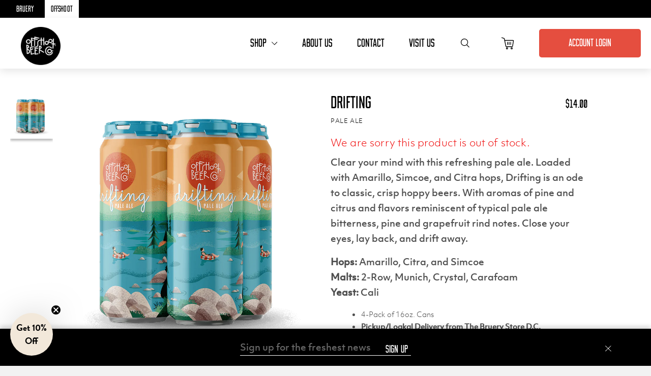

--- FILE ---
content_type: text/html; charset=utf-8
request_url: https://www.thebruery.com/products/drifting
body_size: 41824
content:










<!doctype html>
<!--[if IE 9]> <html class="ie9 no-js supports-no-cookies" lang="en"> <![endif]-->
<!-- [if (gt IE 9)|!(IE)]><! -->
<html class="no-js supports-no-cookies" lang="en">
  <!-- <![endif] -->
  <head>
    <!-- Google Tag Manager -->
    <script>
      ;(function (w, d, s, l, i) {
        w[l] = w[l] || []
        w[l].push({ 'gtm.start': new Date().getTime(), event: 'gtm.js' })
        var f = d.getElementsByTagName(s)[0],
          j = d.createElement(s),
          dl = l != 'dataLayer' ? '&l=' + l : ''
        j.async = true
        j.src = 'https://www.googletagmanager.com/gtm.js?id=' + i + dl
        f.parentNode.insertBefore(j, f)
      })(window, document, 'script', 'dataLayer', 'GTM-WJ324RF')
    </script>
    <!-- End Google Tag Manager -->
    <meta charset="utf-8">
    <meta http-equiv="X-UA-Compatible" content="IE=edge">
    <meta name="viewport" content="width=device-width,initial-scale=1">
    <link rel="canonical" href="https://www.thebruery.com/products/drifting">

    
      <link rel="apple-touch-icon" sizes="180x180" href="//www.thebruery.com/cdn/shop/files/Tulip_Bullet_Lager-01_180x180.png?v=1613525822">
      <link rel="icon" type="image/png" sizes="32x32" href="//www.thebruery.com/cdn/shop/files/Tulip_Bullet_Lager-01_32x32.png?v=1613525822">
      <link rel="icon" type="image/png" sizes="16x16" href="//www.thebruery.com/cdn/shop/files/Tulip_Bullet_Lager-01_16x16.png?v=1613525822">
    

    
    <title>
    Drifting
    
    
    
      &ndash; The Bruery
    
  </title>

    
      <meta name="description" content="Clear your mind with this refreshing pale ale. Loaded with Amarillo, Simcoe, and Citra hops, Drifting is an ode to classic, crisp hoppy beers. With aromas of pine and citrus and flavors reminiscent of typical pale ale bitterness, pine and grapefruit rind notes. Close your eyes, lay back, and drift away. Hops: Amarillo,">
    

    
<meta property="og:site_name" content="The Bruery">
<meta property="og:url" content="https://www.thebruery.com/products/drifting">
<meta property="og:title" content="Drifting">
<meta property="og:type" content="product">
<meta property="og:description" content="Clear your mind with this refreshing pale ale. Loaded with Amarillo, Simcoe, and Citra hops, Drifting is an ode to classic, crisp hoppy beers. With aromas of pine and citrus and flavors reminiscent of typical pale ale bitterness, pine and grapefruit rind notes. Close your eyes, lay back, and drift away. Hops: Amarillo,"><meta property="og:price:amount" content="14.00">
  <meta property="og:price:currency" content="USD"><meta property="og:image" content="http://www.thebruery.com/cdn/shop/products/DriftingPaleAle_4pk_1024x1024.png?v=1618477663">
<meta property="og:image:secure_url" content="https://www.thebruery.com/cdn/shop/products/DriftingPaleAle_4pk_1024x1024.png?v=1618477663">

<meta name="twitter:site" content="@thebruery">
<meta name="twitter:card" content="summary_large_image">
<meta name="twitter:title" content="Drifting">
<meta name="twitter:description" content="Clear your mind with this refreshing pale ale. Loaded with Amarillo, Simcoe, and Citra hops, Drifting is an ode to classic, crisp hoppy beers. With aromas of pine and citrus and flavors reminiscent of typical pale ale bitterness, pine and grapefruit rind notes. Close your eyes, lay back, and drift away. Hops: Amarillo,">



  
  
    <meta property="og:image" content="http://www.thebruery.com/cdn/shop/files/Flight_Pint_TheBruery_TastingRoom01_Full_web_1200x.jpg?v=1721941777" />
    <meta property="og:image:secure_url" content="https://www.thebruery.com/cdn/shop/files/Flight_Pint_TheBruery_TastingRoom01_Full_web_1200x.jpg?v=1721941777" />
  

  
  
    <meta property="og:image" content="http://www.thebruery.com/cdn/shop/files/Relax_3_1_1200x.jpg?v=1721942210" />
    <meta property="og:image:secure_url" content="https://www.thebruery.com/cdn/shop/files/Relax_3_1_1200x.jpg?v=1721942210" />
  

  
  



    <link href="//www.thebruery.com/cdn/shop/t/354/assets/theme.css?v=64078757494487173641768245846" rel="stylesheet" type="text/css" media="all" />

      
  
  <script>
    document.documentElement.className = document.documentElement.className.replace('no-js', 'js');

    window.theme = {
      strings: {
        addToCart: "Add to Cart",
        soldOut: "Sold Out",
        unavailable: "Not currently available",
        adding: "Adding...",
        cart: {
          shipping_methods: {
            delivery: "Ship (CA \u0026amp; NV)",
            pickup: "Pickup in a tasting room",
          }
        }
      },
      moneyFormat: "${{amount}}"
    };

    
  </script>


    <!-- [if (gt IE 9)|!(IE)]><! -->
    <script src="//www.thebruery.com/cdn/shop/t/354/assets/vendor.min.js?v=69342965633581450501733850527"></script>
    <!-- <![endif] -->
    <!--[if lt IE 9]> <script src="//www.thebruery.com/cdn/shop/t/354/assets/vendor.min.js?v=69342965633581450501733850527"></script> <![endif]-->

    <!-- [if (gt IE 9)|!(IE)]><! -->
    <script src="//www.thebruery.com/cdn/shop/t/354/assets/theme.min.js?v=79853813319195049381733850534" defer="defer"></script>
    <!-- <![endif] -->
    <!--[if lt IE 9]> <script src="//www.thebruery.com/cdn/shop/t/354/assets/theme.min.js?v=79853813319195049381733850534"></script> <![endif]-->

    <style data-shopify>
      
        :root,
        .color-scheme-1 {
            --color-background: 30,30,30;
          
            --gradient-background: #1e1e1e;
          

          

          --color-foreground: 242,232,218;
          --color-background-contrast: 43,43,43;
          --color-shadow: 18,18,18;

          --color-button: 234,155,39;
          --color-button-text: 0,0,0;

          --color-secondary-button: 30,30,30;
          --color-secondary-button-text: 18,18,18;

          --color-link: 18,18,18;
          --color-badge-foreground: 242,232,218;
          --color-badge-background: 30,30,30;
          --color-badge-border: 242,232,218;
          --accent-1: 18,18,18;
          --accent-2: 255,255,0;
        }
      
        
        .color-scheme-2 {
            --color-background: 237,226,214;
          
            --gradient-background: #ede2d6;
          

          

          --color-foreground: 18,18,18;
          --color-background-contrast: 198,163,125;
          --color-shadow: 18,18,18;

          --color-button: 234,155,39;
          --color-button-text: 30,30,30;

          --color-secondary-button: 237,226,214;
          --color-secondary-button-text: 18,18,18;

          --color-link: 18,18,18;
          --color-badge-foreground: 18,18,18;
          --color-badge-background: 237,226,214;
          --color-badge-border: 18,18,18;
          --accent-1: 226,213,194;
          --accent-2: 255,255,0;
        }
      
        
        .color-scheme-3 {
            --color-background: 250,246,240;
          
            --gradient-background: #faf6f0;
          

          

          --color-foreground: 30,30,30;
          --color-background-contrast: 218,189,144;
          --color-shadow: 18,18,18;

          --color-button: 234,155,39;
          --color-button-text: 30,30,30;

          --color-secondary-button: 250,246,240;
          --color-secondary-button-text: 255,255,255;

          --color-link: 255,255,255;
          --color-badge-foreground: 30,30,30;
          --color-badge-background: 250,246,240;
          --color-badge-border: 30,30,30;
          --accent-1: 18,18,18;
          --accent-2: 234,155,39;
        }
      
        
        .color-scheme-4 {
            --color-background: 255,199,82;
          
            --gradient-background: #ffc752;
          

          

          --color-foreground: 30,30,30;
          --color-background-contrast: 210,142,0;
          --color-shadow: 18,18,18;

          --color-button: 255,255,255;
          --color-button-text: 18,18,18;

          --color-secondary-button: 255,199,82;
          --color-secondary-button-text: 255,255,255;

          --color-link: 255,255,255;
          --color-badge-foreground: 30,30,30;
          --color-badge-background: 255,199,82;
          --color-badge-border: 30,30,30;
          --accent-1: 18,18,18;
          --accent-2: 255,255,0;
        }
      
        
        .color-scheme-5 {
            --color-background: 30,30,30;
          
            --gradient-background: #1e1e1e;
          

          

          --color-foreground: 255,255,255;
          --color-background-contrast: 43,43,43;
          --color-shadow: 255,255,255;

          --color-button: 255,255,255;
          --color-button-text: 250,246,240;

          --color-secondary-button: 30,30,30;
          --color-secondary-button-text: 255,255,255;

          --color-link: 255,255,255;
          --color-badge-foreground: 255,255,255;
          --color-badge-background: 30,30,30;
          --color-badge-border: 255,255,255;
          --accent-1: 255,255,255;
          --accent-2: 255,255,0;
        }
      
        
        .color-scheme-d4707810-af4e-41a4-9bb7-6b9c8011db4a {
            --color-background: 242,232,218;
          
            --gradient-background: #f2e8da;
          

          

          --color-foreground: 18,18,18;
          --color-background-contrast: 209,173,124;
          --color-shadow: 18,18,18;

          --color-button: 234,155,39;
          --color-button-text: 255,255,255;

          --color-secondary-button: 242,232,218;
          --color-secondary-button-text: 18,18,18;

          --color-link: 18,18,18;
          --color-badge-foreground: 18,18,18;
          --color-badge-background: 242,232,218;
          --color-badge-border: 18,18,18;
          --accent-1: 226,213,194;
          --accent-2: 255,255,0;
        }
      
        
        .color-scheme-f776203a-cad6-42da-ae2e-55a5057c63cc {
            --color-background: 0,0,0;
          
            --gradient-background: #000000;
          

          

          --color-foreground: 242,232,218;
          --color-background-contrast: 128,128,128;
          --color-shadow: 18,18,18;

          --color-button: 234,155,39;
          --color-button-text: 78,77,77;

          --color-secondary-button: 0,0,0;
          --color-secondary-button-text: 18,18,18;

          --color-link: 18,18,18;
          --color-badge-foreground: 242,232,218;
          --color-badge-background: 0,0,0;
          --color-badge-border: 242,232,218;
          --accent-1: 255,255,255;
          --accent-2: 255,255,0;
        }
      
        
        .color-scheme-68c273a5-70c9-45f5-88f7-a4bdc27a20d7 {
            --color-background: 1,49,72;
          
            --gradient-background: #013148;
          

          

          --color-foreground: 242,232,218;
          --color-background-contrast: 1,66,97;
          --color-shadow: 18,18,18;

          --color-button: 234,155,39;
          --color-button-text: 0,0,0;

          --color-secondary-button: 1,49,72;
          --color-secondary-button-text: 18,18,18;

          --color-link: 18,18,18;
          --color-badge-foreground: 242,232,218;
          --color-badge-background: 1,49,72;
          --color-badge-border: 242,232,218;
          --accent-1: 255,255,255;
          --accent-2: 255,255,0;
        }
      
        
        .color-scheme-7bcf2525-6fd5-452c-8582-86a2e7ae4f90 {
            --color-background: 0,0,0;
          
            --gradient-background: #000000;
          

          

          --color-foreground: 255,255,255;
          --color-background-contrast: 128,128,128;
          --color-shadow: 0,0,0;

          --color-button: 255,202,124;
          --color-button-text: 0,0,0;

          --color-secondary-button: 0,0,0;
          --color-secondary-button-text: 0,0,0;

          --color-link: 0,0,0;
          --color-badge-foreground: 255,255,255;
          --color-badge-background: 0,0,0;
          --color-badge-border: 255,255,255;
          --accent-1: 0,0,0;
          --accent-2: 255,202,124;
        }
      
        
        .color-scheme-6bf617cf-2ffe-435e-b1ba-d8b2721a5945 {
            --color-background: 79,82,36;
          
            --gradient-background: #4f5224;
          

          

          --color-foreground: 255,255,255;
          --color-background-contrast: 0,0,0;
          --color-shadow: 0,0,0;

          --color-button: 255,202,124;
          --color-button-text: 0,0,0;

          --color-secondary-button: 79,82,36;
          --color-secondary-button-text: 0,0,0;

          --color-link: 0,0,0;
          --color-badge-foreground: 255,255,255;
          --color-badge-background: 79,82,36;
          --color-badge-border: 255,255,255;
          --accent-1: 0,0,0;
          --accent-2: 79,82,36;
        }
      
        
        .color-scheme-289d25ad-21a8-4047-abdc-58b41d0fdd2c {
            --color-background: 1,49,72;
          
            --gradient-background: #013148;
          

          

          --color-foreground: 255,255,255;
          --color-background-contrast: 1,66,97;
          --color-shadow: 0,0,0;

          --color-button: 255,202,124;
          --color-button-text: 0,0,0;

          --color-secondary-button: 1,49,72;
          --color-secondary-button-text: 0,0,0;

          --color-link: 0,0,0;
          --color-badge-foreground: 255,255,255;
          --color-badge-background: 1,49,72;
          --color-badge-border: 255,255,255;
          --accent-1: 0,0,0;
          --accent-2: 1,49,72;
        }
      

      .nothing, .color-scheme-1, .color-scheme-2, .color-scheme-3, .color-scheme-4, .color-scheme-5, .color-scheme-d4707810-af4e-41a4-9bb7-6b9c8011db4a, .color-scheme-f776203a-cad6-42da-ae2e-55a5057c63cc, .color-scheme-68c273a5-70c9-45f5-88f7-a4bdc27a20d7, .color-scheme-7bcf2525-6fd5-452c-8582-86a2e7ae4f90, .color-scheme-6bf617cf-2ffe-435e-b1ba-d8b2721a5945, .color-scheme-289d25ad-21a8-4047-abdc-58b41d0fdd2c {
        color: rgba(var(--color-foreground), 1);
        background-color: rgb(var(--color-background));
      }
    </style>

    <script>window.performance && window.performance.mark && window.performance.mark('shopify.content_for_header.start');</script><meta id="shopify-digital-wallet" name="shopify-digital-wallet" content="/26480541770/digital_wallets/dialog">
<meta name="shopify-checkout-api-token" content="36c4f5fcd8972c38b8b86559f4c86076">
<meta id="in-context-paypal-metadata" data-shop-id="26480541770" data-venmo-supported="true" data-environment="production" data-locale="en_US" data-paypal-v4="true" data-currency="USD">
<link rel="alternate" type="application/json+oembed" href="https://www.thebruery.com/products/drifting.oembed">
<script async="async" src="/checkouts/internal/preloads.js?locale=en-US"></script>
<link rel="preconnect" href="https://shop.app" crossorigin="anonymous">
<script async="async" src="https://shop.app/checkouts/internal/preloads.js?locale=en-US&shop_id=26480541770" crossorigin="anonymous"></script>
<script id="apple-pay-shop-capabilities" type="application/json">{"shopId":26480541770,"countryCode":"US","currencyCode":"USD","merchantCapabilities":["supports3DS"],"merchantId":"gid:\/\/shopify\/Shop\/26480541770","merchantName":"The Bruery","requiredBillingContactFields":["postalAddress","email"],"requiredShippingContactFields":["postalAddress","email"],"shippingType":"shipping","supportedNetworks":["visa","masterCard","amex","discover","elo","jcb"],"total":{"type":"pending","label":"The Bruery","amount":"1.00"},"shopifyPaymentsEnabled":true,"supportsSubscriptions":true}</script>
<script id="shopify-features" type="application/json">{"accessToken":"36c4f5fcd8972c38b8b86559f4c86076","betas":["rich-media-storefront-analytics"],"domain":"www.thebruery.com","predictiveSearch":true,"shopId":26480541770,"locale":"en"}</script>
<script>var Shopify = Shopify || {};
Shopify.shop = "the-bruery.myshopify.com";
Shopify.locale = "en";
Shopify.currency = {"active":"USD","rate":"1.0"};
Shopify.country = "US";
Shopify.theme = {"name":"The Bruery - DYODE | Release: 12.10.2024","id":134235783338,"schema_name":"Bruery","schema_version":"0.1.0","theme_store_id":null,"role":"main"};
Shopify.theme.handle = "null";
Shopify.theme.style = {"id":null,"handle":null};
Shopify.cdnHost = "www.thebruery.com/cdn";
Shopify.routes = Shopify.routes || {};
Shopify.routes.root = "/";</script>
<script type="module">!function(o){(o.Shopify=o.Shopify||{}).modules=!0}(window);</script>
<script>!function(o){function n(){var o=[];function n(){o.push(Array.prototype.slice.apply(arguments))}return n.q=o,n}var t=o.Shopify=o.Shopify||{};t.loadFeatures=n(),t.autoloadFeatures=n()}(window);</script>
<script>
  window.ShopifyPay = window.ShopifyPay || {};
  window.ShopifyPay.apiHost = "shop.app\/pay";
  window.ShopifyPay.redirectState = null;
</script>
<script id="shop-js-analytics" type="application/json">{"pageType":"product"}</script>
<script defer="defer" async type="module" src="//www.thebruery.com/cdn/shopifycloud/shop-js/modules/v2/client.init-shop-cart-sync_BdyHc3Nr.en.esm.js"></script>
<script defer="defer" async type="module" src="//www.thebruery.com/cdn/shopifycloud/shop-js/modules/v2/chunk.common_Daul8nwZ.esm.js"></script>
<script type="module">
  await import("//www.thebruery.com/cdn/shopifycloud/shop-js/modules/v2/client.init-shop-cart-sync_BdyHc3Nr.en.esm.js");
await import("//www.thebruery.com/cdn/shopifycloud/shop-js/modules/v2/chunk.common_Daul8nwZ.esm.js");

  window.Shopify.SignInWithShop?.initShopCartSync?.({"fedCMEnabled":true,"windoidEnabled":true});

</script>
<script>
  window.Shopify = window.Shopify || {};
  if (!window.Shopify.featureAssets) window.Shopify.featureAssets = {};
  window.Shopify.featureAssets['shop-js'] = {"shop-cart-sync":["modules/v2/client.shop-cart-sync_QYOiDySF.en.esm.js","modules/v2/chunk.common_Daul8nwZ.esm.js"],"init-fed-cm":["modules/v2/client.init-fed-cm_DchLp9rc.en.esm.js","modules/v2/chunk.common_Daul8nwZ.esm.js"],"shop-button":["modules/v2/client.shop-button_OV7bAJc5.en.esm.js","modules/v2/chunk.common_Daul8nwZ.esm.js"],"init-windoid":["modules/v2/client.init-windoid_DwxFKQ8e.en.esm.js","modules/v2/chunk.common_Daul8nwZ.esm.js"],"shop-cash-offers":["modules/v2/client.shop-cash-offers_DWtL6Bq3.en.esm.js","modules/v2/chunk.common_Daul8nwZ.esm.js","modules/v2/chunk.modal_CQq8HTM6.esm.js"],"shop-toast-manager":["modules/v2/client.shop-toast-manager_CX9r1SjA.en.esm.js","modules/v2/chunk.common_Daul8nwZ.esm.js"],"init-shop-email-lookup-coordinator":["modules/v2/client.init-shop-email-lookup-coordinator_UhKnw74l.en.esm.js","modules/v2/chunk.common_Daul8nwZ.esm.js"],"pay-button":["modules/v2/client.pay-button_DzxNnLDY.en.esm.js","modules/v2/chunk.common_Daul8nwZ.esm.js"],"avatar":["modules/v2/client.avatar_BTnouDA3.en.esm.js"],"init-shop-cart-sync":["modules/v2/client.init-shop-cart-sync_BdyHc3Nr.en.esm.js","modules/v2/chunk.common_Daul8nwZ.esm.js"],"shop-login-button":["modules/v2/client.shop-login-button_D8B466_1.en.esm.js","modules/v2/chunk.common_Daul8nwZ.esm.js","modules/v2/chunk.modal_CQq8HTM6.esm.js"],"init-customer-accounts-sign-up":["modules/v2/client.init-customer-accounts-sign-up_C8fpPm4i.en.esm.js","modules/v2/client.shop-login-button_D8B466_1.en.esm.js","modules/v2/chunk.common_Daul8nwZ.esm.js","modules/v2/chunk.modal_CQq8HTM6.esm.js"],"init-shop-for-new-customer-accounts":["modules/v2/client.init-shop-for-new-customer-accounts_CVTO0Ztu.en.esm.js","modules/v2/client.shop-login-button_D8B466_1.en.esm.js","modules/v2/chunk.common_Daul8nwZ.esm.js","modules/v2/chunk.modal_CQq8HTM6.esm.js"],"init-customer-accounts":["modules/v2/client.init-customer-accounts_dRgKMfrE.en.esm.js","modules/v2/client.shop-login-button_D8B466_1.en.esm.js","modules/v2/chunk.common_Daul8nwZ.esm.js","modules/v2/chunk.modal_CQq8HTM6.esm.js"],"shop-follow-button":["modules/v2/client.shop-follow-button_CkZpjEct.en.esm.js","modules/v2/chunk.common_Daul8nwZ.esm.js","modules/v2/chunk.modal_CQq8HTM6.esm.js"],"lead-capture":["modules/v2/client.lead-capture_BntHBhfp.en.esm.js","modules/v2/chunk.common_Daul8nwZ.esm.js","modules/v2/chunk.modal_CQq8HTM6.esm.js"],"checkout-modal":["modules/v2/client.checkout-modal_CfxcYbTm.en.esm.js","modules/v2/chunk.common_Daul8nwZ.esm.js","modules/v2/chunk.modal_CQq8HTM6.esm.js"],"shop-login":["modules/v2/client.shop-login_Da4GZ2H6.en.esm.js","modules/v2/chunk.common_Daul8nwZ.esm.js","modules/v2/chunk.modal_CQq8HTM6.esm.js"],"payment-terms":["modules/v2/client.payment-terms_MV4M3zvL.en.esm.js","modules/v2/chunk.common_Daul8nwZ.esm.js","modules/v2/chunk.modal_CQq8HTM6.esm.js"]};
</script>
<script>(function() {
  var isLoaded = false;
  function asyncLoad() {
    if (isLoaded) return;
    isLoaded = true;
    var urls = ["https:\/\/static.rechargecdn.com\/static\/js\/recharge.js?shop=the-bruery.myshopify.com","https:\/\/hotjar.dualsidedapp.com\/script.js?shop=the-bruery.myshopify.com","https:\/\/d3bt4yq3k408c5.cloudfront.net\/trafficguard.js?shop=the-bruery.myshopify.com","https:\/\/cdn.nfcube.com\/instafeed-783623cb8361703f0d1346ceccebfec4.js?shop=the-bruery.myshopify.com","https:\/\/cdn.rebuyengine.com\/onsite\/js\/rebuy.js?shop=the-bruery.myshopify.com"];
    for (var i = 0; i < urls.length; i++) {
      var s = document.createElement('script');
      s.type = 'text/javascript';
      s.async = true;
      s.src = urls[i];
      var x = document.getElementsByTagName('script')[0];
      x.parentNode.insertBefore(s, x);
    }
  };
  if(window.attachEvent) {
    window.attachEvent('onload', asyncLoad);
  } else {
    window.addEventListener('load', asyncLoad, false);
  }
})();</script>
<script id="__st">var __st={"a":26480541770,"offset":-28800,"reqid":"82a05628-1ba8-4b6c-a8da-b7e426198948-1769009879","pageurl":"www.thebruery.com\/products\/drifting","u":"7b78b6d7851e","p":"product","rtyp":"product","rid":6602571907242};</script>
<script>window.ShopifyPaypalV4VisibilityTracking = true;</script>
<script id="captcha-bootstrap">!function(){'use strict';const t='contact',e='account',n='new_comment',o=[[t,t],['blogs',n],['comments',n],[t,'customer']],c=[[e,'customer_login'],[e,'guest_login'],[e,'recover_customer_password'],[e,'create_customer']],r=t=>t.map((([t,e])=>`form[action*='/${t}']:not([data-nocaptcha='true']) input[name='form_type'][value='${e}']`)).join(','),a=t=>()=>t?[...document.querySelectorAll(t)].map((t=>t.form)):[];function s(){const t=[...o],e=r(t);return a(e)}const i='password',u='form_key',d=['recaptcha-v3-token','g-recaptcha-response','h-captcha-response',i],f=()=>{try{return window.sessionStorage}catch{return}},m='__shopify_v',_=t=>t.elements[u];function p(t,e,n=!1){try{const o=window.sessionStorage,c=JSON.parse(o.getItem(e)),{data:r}=function(t){const{data:e,action:n}=t;return t[m]||n?{data:e,action:n}:{data:t,action:n}}(c);for(const[e,n]of Object.entries(r))t.elements[e]&&(t.elements[e].value=n);n&&o.removeItem(e)}catch(o){console.error('form repopulation failed',{error:o})}}const l='form_type',E='cptcha';function T(t){t.dataset[E]=!0}const w=window,h=w.document,L='Shopify',v='ce_forms',y='captcha';let A=!1;((t,e)=>{const n=(g='f06e6c50-85a8-45c8-87d0-21a2b65856fe',I='https://cdn.shopify.com/shopifycloud/storefront-forms-hcaptcha/ce_storefront_forms_captcha_hcaptcha.v1.5.2.iife.js',D={infoText:'Protected by hCaptcha',privacyText:'Privacy',termsText:'Terms'},(t,e,n)=>{const o=w[L][v],c=o.bindForm;if(c)return c(t,g,e,D).then(n);var r;o.q.push([[t,g,e,D],n]),r=I,A||(h.body.append(Object.assign(h.createElement('script'),{id:'captcha-provider',async:!0,src:r})),A=!0)});var g,I,D;w[L]=w[L]||{},w[L][v]=w[L][v]||{},w[L][v].q=[],w[L][y]=w[L][y]||{},w[L][y].protect=function(t,e){n(t,void 0,e),T(t)},Object.freeze(w[L][y]),function(t,e,n,w,h,L){const[v,y,A,g]=function(t,e,n){const i=e?o:[],u=t?c:[],d=[...i,...u],f=r(d),m=r(i),_=r(d.filter((([t,e])=>n.includes(e))));return[a(f),a(m),a(_),s()]}(w,h,L),I=t=>{const e=t.target;return e instanceof HTMLFormElement?e:e&&e.form},D=t=>v().includes(t);t.addEventListener('submit',(t=>{const e=I(t);if(!e)return;const n=D(e)&&!e.dataset.hcaptchaBound&&!e.dataset.recaptchaBound,o=_(e),c=g().includes(e)&&(!o||!o.value);(n||c)&&t.preventDefault(),c&&!n&&(function(t){try{if(!f())return;!function(t){const e=f();if(!e)return;const n=_(t);if(!n)return;const o=n.value;o&&e.removeItem(o)}(t);const e=Array.from(Array(32),(()=>Math.random().toString(36)[2])).join('');!function(t,e){_(t)||t.append(Object.assign(document.createElement('input'),{type:'hidden',name:u})),t.elements[u].value=e}(t,e),function(t,e){const n=f();if(!n)return;const o=[...t.querySelectorAll(`input[type='${i}']`)].map((({name:t})=>t)),c=[...d,...o],r={};for(const[a,s]of new FormData(t).entries())c.includes(a)||(r[a]=s);n.setItem(e,JSON.stringify({[m]:1,action:t.action,data:r}))}(t,e)}catch(e){console.error('failed to persist form',e)}}(e),e.submit())}));const S=(t,e)=>{t&&!t.dataset[E]&&(n(t,e.some((e=>e===t))),T(t))};for(const o of['focusin','change'])t.addEventListener(o,(t=>{const e=I(t);D(e)&&S(e,y())}));const B=e.get('form_key'),M=e.get(l),P=B&&M;t.addEventListener('DOMContentLoaded',(()=>{const t=y();if(P)for(const e of t)e.elements[l].value===M&&p(e,B);[...new Set([...A(),...v().filter((t=>'true'===t.dataset.shopifyCaptcha))])].forEach((e=>S(e,t)))}))}(h,new URLSearchParams(w.location.search),n,t,e,['guest_login'])})(!0,!1)}();</script>
<script integrity="sha256-4kQ18oKyAcykRKYeNunJcIwy7WH5gtpwJnB7kiuLZ1E=" data-source-attribution="shopify.loadfeatures" defer="defer" src="//www.thebruery.com/cdn/shopifycloud/storefront/assets/storefront/load_feature-a0a9edcb.js" crossorigin="anonymous"></script>
<script crossorigin="anonymous" defer="defer" src="//www.thebruery.com/cdn/shopifycloud/storefront/assets/shopify_pay/storefront-65b4c6d7.js?v=20250812"></script>
<script data-source-attribution="shopify.dynamic_checkout.dynamic.init">var Shopify=Shopify||{};Shopify.PaymentButton=Shopify.PaymentButton||{isStorefrontPortableWallets:!0,init:function(){window.Shopify.PaymentButton.init=function(){};var t=document.createElement("script");t.src="https://www.thebruery.com/cdn/shopifycloud/portable-wallets/latest/portable-wallets.en.js",t.type="module",document.head.appendChild(t)}};
</script>
<script data-source-attribution="shopify.dynamic_checkout.buyer_consent">
  function portableWalletsHideBuyerConsent(e){var t=document.getElementById("shopify-buyer-consent"),n=document.getElementById("shopify-subscription-policy-button");t&&n&&(t.classList.add("hidden"),t.setAttribute("aria-hidden","true"),n.removeEventListener("click",e))}function portableWalletsShowBuyerConsent(e){var t=document.getElementById("shopify-buyer-consent"),n=document.getElementById("shopify-subscription-policy-button");t&&n&&(t.classList.remove("hidden"),t.removeAttribute("aria-hidden"),n.addEventListener("click",e))}window.Shopify?.PaymentButton&&(window.Shopify.PaymentButton.hideBuyerConsent=portableWalletsHideBuyerConsent,window.Shopify.PaymentButton.showBuyerConsent=portableWalletsShowBuyerConsent);
</script>
<script data-source-attribution="shopify.dynamic_checkout.cart.bootstrap">document.addEventListener("DOMContentLoaded",(function(){function t(){return document.querySelector("shopify-accelerated-checkout-cart, shopify-accelerated-checkout")}if(t())Shopify.PaymentButton.init();else{new MutationObserver((function(e,n){t()&&(Shopify.PaymentButton.init(),n.disconnect())})).observe(document.body,{childList:!0,subtree:!0})}}));
</script>
<link id="shopify-accelerated-checkout-styles" rel="stylesheet" media="screen" href="https://www.thebruery.com/cdn/shopifycloud/portable-wallets/latest/accelerated-checkout-backwards-compat.css" crossorigin="anonymous">
<style id="shopify-accelerated-checkout-cart">
        #shopify-buyer-consent {
  margin-top: 1em;
  display: inline-block;
  width: 100%;
}

#shopify-buyer-consent.hidden {
  display: none;
}

#shopify-subscription-policy-button {
  background: none;
  border: none;
  padding: 0;
  text-decoration: underline;
  font-size: inherit;
  cursor: pointer;
}

#shopify-subscription-policy-button::before {
  box-shadow: none;
}

      </style>

<script>window.performance && window.performance.mark && window.performance.mark('shopify.content_for_header.end');</script>

    

<!-- Findify -->

<!-- MaxMind -->
<script src="//js.maxmind.com/js/apis/geoip2/v2.1/geoip2.js" type="text/javascript"></script>

<!-- TikTok -->
<script>
  ;(function () {
    var ta = document.createElement('script')
    ta.type = 'text/javascript'
    ta.async = true
    ta.src = 'https://analytics.tiktok.com/i18n/pixel/sdk.js?sdkid=BU3HEPAHT2A1QT3765E0'
    var s = document.getElementsByTagName('script')[0]
    s.parentNode.insertBefore(ta, s)
  })()
</script>


    <!-- Start of Littledata - Fix Google Analytics Script -->
    <!-- This file has been deprecated. -->
    <!-- End of Littledata - Fix Google Analytics Script -->

    <script
      type="text/javascript"
      src="https://widget.wickedreports.com/v2/4031/wr-171101b8fad5cbfd7da1996b3ea1c023.js"
      async
    ></script>

    <script src="https://www.dwin1.com/19038.js" type="text/javascript" defer="defer"></script>
    <script defer>

  /**
   * IMPORTANT!
   * Do not edit this file. Any changes made could be overwritten by Giftship at
   * any time. If you need assistance, please reach out to us at support@gist-apps.com.
   *
   * The below code is critical to the functionality of Giftship's multiple shipping
   * address and bundle features. It also greatly improves the load time of the
   * application.
   */

  if (typeof(GIST) == 'undefined') {
    window.GIST = GIST = {};
  }
  if (typeof(GIST.f) == 'undefined') {
    GIST.f = {};
  }

  GIST.f._isEmpty = function(obj){

    for(var prop in obj) {
      if(obj.hasOwnProperty(prop)) {
        return false;
      }
    }

    return JSON.stringify(obj) === JSON.stringify({});

  };

  GIST.bundles   = [];
  GIST.remove    = {};
  GIST.discounts = [];

  
  
  

  

  
  GIST._bundleCart = false;
  

  

  
  if (GIST.remove && !GIST.f._isEmpty(GIST.remove) ) {

    GIST.xhr = new XMLHttpRequest();
    GIST.xhr.open('POST', '/cart/update.js');
    GIST.xhr.setRequestHeader('Content-Type', 'application/json');
    GIST.xhr.onload = function() {
      if (GIST.xhr.status === 200 && window.performance) {
         var navEntries = window.performance.getEntriesByType('navigation');
         if (navEntries.length > 0 && navEntries[0].type === 'back_forward') {
            location.reload();
         } else if (window.performance.navigation && window.performance.navigation.type == window.performance.navigation.TYPE_BACK_FORWARD) {
            location.reload();
         }
       }
    };
    GIST.xhr.send(JSON.stringify({updates:GIST.remove}));

  }
  

</script>





<script type="text/javascript" src="https://cdn.giftship.app/assets/js/giftship.js" defer></script>
<link rel="stylesheet" type="text/css" href="https://cdn.giftship.app/assets/css/giftship.global.css">








    	

    <script
      async
      type="text/javascript"
      src="https://static.klaviyo.com/onsite/js/klaviyo.js?company_id=PeCEnH"
    ></script>

    <link href="//www.thebruery.com/cdn/shop/t/354/assets/custom-fields.css?v=93116412213146632731733847839" rel="stylesheet" type="text/css" media="all" />
    <script
      src="https://cdnjs.cloudflare.com/ajax/libs/jquery/3.6.0/jquery.min.js"
      integrity="sha512-894YE6QWD5I59HgZOGReFYm4dnWc1Qt5NtvYSaNcOP+u1T9qYdvdihz0PPSiiqn/+/3e7Jo4EaG7TubfWGUrMQ=="
      crossorigin="anonymous"
      referrerpolicy="no-referrer"
    ></script>
    <script src="//www.thebruery.com/cdn/shop/t/354/assets/custom-fields-widgets.js?v=139276942021613749621733847839" defer="defer"></script>

    
  

  <!-- This snippet evaluates a product page for the tag 'archived' if true, it tells google not to index it. -->  
  
  <meta name="robots" content="noindex, follow">
  

  

<!-- BEGIN app block: shopify://apps/hotjar-install/blocks/global/2903e4ea-7615-463e-8b60-582f487dac4f -->
  <script>
    console.warn('[Hotjar Install] No script or Script Id stored');
  </script>



<!-- END app block --><!-- BEGIN app block: shopify://apps/pagefly-page-builder/blocks/app-embed/83e179f7-59a0-4589-8c66-c0dddf959200 -->

<!-- BEGIN app snippet: pagefly-cro-ab-testing-main -->







<script>
  ;(function () {
    const url = new URL(window.location)
    const viewParam = url.searchParams.get('view')
    if (viewParam && viewParam.includes('variant-pf-')) {
      url.searchParams.set('pf_v', viewParam)
      url.searchParams.delete('view')
      window.history.replaceState({}, '', url)
    }
  })()
</script>



<script type='module'>
  
  window.PAGEFLY_CRO = window.PAGEFLY_CRO || {}

  window.PAGEFLY_CRO['data_debug'] = {
    original_template_suffix: "all_products",
    allow_ab_test: false,
    ab_test_start_time: 0,
    ab_test_end_time: 0,
    today_date_time: 1769009879000,
  }
  window.PAGEFLY_CRO['GA4'] = { enabled: true}
</script>

<!-- END app snippet -->








  <script src='https://cdn.shopify.com/extensions/019bb4f9-aed6-78a3-be91-e9d44663e6bf/pagefly-page-builder-215/assets/pagefly-helper.js' defer='defer'></script>

  <script src='https://cdn.shopify.com/extensions/019bb4f9-aed6-78a3-be91-e9d44663e6bf/pagefly-page-builder-215/assets/pagefly-general-helper.js' defer='defer'></script>

  <script src='https://cdn.shopify.com/extensions/019bb4f9-aed6-78a3-be91-e9d44663e6bf/pagefly-page-builder-215/assets/pagefly-snap-slider.js' defer='defer'></script>

  <script src='https://cdn.shopify.com/extensions/019bb4f9-aed6-78a3-be91-e9d44663e6bf/pagefly-page-builder-215/assets/pagefly-slideshow-v3.js' defer='defer'></script>

  <script src='https://cdn.shopify.com/extensions/019bb4f9-aed6-78a3-be91-e9d44663e6bf/pagefly-page-builder-215/assets/pagefly-slideshow-v4.js' defer='defer'></script>

  <script src='https://cdn.shopify.com/extensions/019bb4f9-aed6-78a3-be91-e9d44663e6bf/pagefly-page-builder-215/assets/pagefly-glider.js' defer='defer'></script>

  <script src='https://cdn.shopify.com/extensions/019bb4f9-aed6-78a3-be91-e9d44663e6bf/pagefly-page-builder-215/assets/pagefly-slideshow-v1-v2.js' defer='defer'></script>

  <script src='https://cdn.shopify.com/extensions/019bb4f9-aed6-78a3-be91-e9d44663e6bf/pagefly-page-builder-215/assets/pagefly-product-media.js' defer='defer'></script>

  <script src='https://cdn.shopify.com/extensions/019bb4f9-aed6-78a3-be91-e9d44663e6bf/pagefly-page-builder-215/assets/pagefly-product.js' defer='defer'></script>


<script id='pagefly-helper-data' type='application/json'>
  {
    "page_optimization": {
      "assets_prefetching": false
    },
    "elements_asset_mapper": {
      "Accordion": "https://cdn.shopify.com/extensions/019bb4f9-aed6-78a3-be91-e9d44663e6bf/pagefly-page-builder-215/assets/pagefly-accordion.js",
      "Accordion3": "https://cdn.shopify.com/extensions/019bb4f9-aed6-78a3-be91-e9d44663e6bf/pagefly-page-builder-215/assets/pagefly-accordion3.js",
      "CountDown": "https://cdn.shopify.com/extensions/019bb4f9-aed6-78a3-be91-e9d44663e6bf/pagefly-page-builder-215/assets/pagefly-countdown.js",
      "GMap1": "https://cdn.shopify.com/extensions/019bb4f9-aed6-78a3-be91-e9d44663e6bf/pagefly-page-builder-215/assets/pagefly-gmap.js",
      "GMap2": "https://cdn.shopify.com/extensions/019bb4f9-aed6-78a3-be91-e9d44663e6bf/pagefly-page-builder-215/assets/pagefly-gmap.js",
      "GMapBasicV2": "https://cdn.shopify.com/extensions/019bb4f9-aed6-78a3-be91-e9d44663e6bf/pagefly-page-builder-215/assets/pagefly-gmap.js",
      "GMapAdvancedV2": "https://cdn.shopify.com/extensions/019bb4f9-aed6-78a3-be91-e9d44663e6bf/pagefly-page-builder-215/assets/pagefly-gmap.js",
      "HTML.Video": "https://cdn.shopify.com/extensions/019bb4f9-aed6-78a3-be91-e9d44663e6bf/pagefly-page-builder-215/assets/pagefly-htmlvideo.js",
      "HTML.Video2": "https://cdn.shopify.com/extensions/019bb4f9-aed6-78a3-be91-e9d44663e6bf/pagefly-page-builder-215/assets/pagefly-htmlvideo2.js",
      "HTML.Video3": "https://cdn.shopify.com/extensions/019bb4f9-aed6-78a3-be91-e9d44663e6bf/pagefly-page-builder-215/assets/pagefly-htmlvideo2.js",
      "BackgroundVideo": "https://cdn.shopify.com/extensions/019bb4f9-aed6-78a3-be91-e9d44663e6bf/pagefly-page-builder-215/assets/pagefly-htmlvideo2.js",
      "Instagram": "https://cdn.shopify.com/extensions/019bb4f9-aed6-78a3-be91-e9d44663e6bf/pagefly-page-builder-215/assets/pagefly-instagram.js",
      "Instagram2": "https://cdn.shopify.com/extensions/019bb4f9-aed6-78a3-be91-e9d44663e6bf/pagefly-page-builder-215/assets/pagefly-instagram.js",
      "Insta3": "https://cdn.shopify.com/extensions/019bb4f9-aed6-78a3-be91-e9d44663e6bf/pagefly-page-builder-215/assets/pagefly-instagram3.js",
      "Tabs": "https://cdn.shopify.com/extensions/019bb4f9-aed6-78a3-be91-e9d44663e6bf/pagefly-page-builder-215/assets/pagefly-tab.js",
      "Tabs3": "https://cdn.shopify.com/extensions/019bb4f9-aed6-78a3-be91-e9d44663e6bf/pagefly-page-builder-215/assets/pagefly-tab3.js",
      "ProductBox": "https://cdn.shopify.com/extensions/019bb4f9-aed6-78a3-be91-e9d44663e6bf/pagefly-page-builder-215/assets/pagefly-cart.js",
      "FBPageBox2": "https://cdn.shopify.com/extensions/019bb4f9-aed6-78a3-be91-e9d44663e6bf/pagefly-page-builder-215/assets/pagefly-facebook.js",
      "FBLikeButton2": "https://cdn.shopify.com/extensions/019bb4f9-aed6-78a3-be91-e9d44663e6bf/pagefly-page-builder-215/assets/pagefly-facebook.js",
      "TwitterFeed2": "https://cdn.shopify.com/extensions/019bb4f9-aed6-78a3-be91-e9d44663e6bf/pagefly-page-builder-215/assets/pagefly-twitter.js",
      "Paragraph4": "https://cdn.shopify.com/extensions/019bb4f9-aed6-78a3-be91-e9d44663e6bf/pagefly-page-builder-215/assets/pagefly-paragraph4.js",

      "AliReviews": "https://cdn.shopify.com/extensions/019bb4f9-aed6-78a3-be91-e9d44663e6bf/pagefly-page-builder-215/assets/pagefly-3rd-elements.js",
      "BackInStock": "https://cdn.shopify.com/extensions/019bb4f9-aed6-78a3-be91-e9d44663e6bf/pagefly-page-builder-215/assets/pagefly-3rd-elements.js",
      "GloboBackInStock": "https://cdn.shopify.com/extensions/019bb4f9-aed6-78a3-be91-e9d44663e6bf/pagefly-page-builder-215/assets/pagefly-3rd-elements.js",
      "GrowaveWishlist": "https://cdn.shopify.com/extensions/019bb4f9-aed6-78a3-be91-e9d44663e6bf/pagefly-page-builder-215/assets/pagefly-3rd-elements.js",
      "InfiniteOptionsShopPad": "https://cdn.shopify.com/extensions/019bb4f9-aed6-78a3-be91-e9d44663e6bf/pagefly-page-builder-215/assets/pagefly-3rd-elements.js",
      "InkybayProductPersonalizer": "https://cdn.shopify.com/extensions/019bb4f9-aed6-78a3-be91-e9d44663e6bf/pagefly-page-builder-215/assets/pagefly-3rd-elements.js",
      "LimeSpot": "https://cdn.shopify.com/extensions/019bb4f9-aed6-78a3-be91-e9d44663e6bf/pagefly-page-builder-215/assets/pagefly-3rd-elements.js",
      "Loox": "https://cdn.shopify.com/extensions/019bb4f9-aed6-78a3-be91-e9d44663e6bf/pagefly-page-builder-215/assets/pagefly-3rd-elements.js",
      "Opinew": "https://cdn.shopify.com/extensions/019bb4f9-aed6-78a3-be91-e9d44663e6bf/pagefly-page-builder-215/assets/pagefly-3rd-elements.js",
      "Powr": "https://cdn.shopify.com/extensions/019bb4f9-aed6-78a3-be91-e9d44663e6bf/pagefly-page-builder-215/assets/pagefly-3rd-elements.js",
      "ProductReviews": "https://cdn.shopify.com/extensions/019bb4f9-aed6-78a3-be91-e9d44663e6bf/pagefly-page-builder-215/assets/pagefly-3rd-elements.js",
      "PushOwl": "https://cdn.shopify.com/extensions/019bb4f9-aed6-78a3-be91-e9d44663e6bf/pagefly-page-builder-215/assets/pagefly-3rd-elements.js",
      "ReCharge": "https://cdn.shopify.com/extensions/019bb4f9-aed6-78a3-be91-e9d44663e6bf/pagefly-page-builder-215/assets/pagefly-3rd-elements.js",
      "Rivyo": "https://cdn.shopify.com/extensions/019bb4f9-aed6-78a3-be91-e9d44663e6bf/pagefly-page-builder-215/assets/pagefly-3rd-elements.js",
      "TrackingMore": "https://cdn.shopify.com/extensions/019bb4f9-aed6-78a3-be91-e9d44663e6bf/pagefly-page-builder-215/assets/pagefly-3rd-elements.js",
      "Vitals": "https://cdn.shopify.com/extensions/019bb4f9-aed6-78a3-be91-e9d44663e6bf/pagefly-page-builder-215/assets/pagefly-3rd-elements.js",
      "Wiser": "https://cdn.shopify.com/extensions/019bb4f9-aed6-78a3-be91-e9d44663e6bf/pagefly-page-builder-215/assets/pagefly-3rd-elements.js"
    },
    "custom_elements_mapper": {
      "pf-click-action-element": "https://cdn.shopify.com/extensions/019bb4f9-aed6-78a3-be91-e9d44663e6bf/pagefly-page-builder-215/assets/pagefly-click-action-element.js",
      "pf-dialog-element": "https://cdn.shopify.com/extensions/019bb4f9-aed6-78a3-be91-e9d44663e6bf/pagefly-page-builder-215/assets/pagefly-dialog-element.js"
    }
  }
</script>


<!-- END app block --><!-- BEGIN app block: shopify://apps/klaviyo-email-marketing-sms/blocks/klaviyo-onsite-embed/2632fe16-c075-4321-a88b-50b567f42507 -->












  <script async src="https://static.klaviyo.com/onsite/js/PeCEnH/klaviyo.js?company_id=PeCEnH"></script>
  <script>!function(){if(!window.klaviyo){window._klOnsite=window._klOnsite||[];try{window.klaviyo=new Proxy({},{get:function(n,i){return"push"===i?function(){var n;(n=window._klOnsite).push.apply(n,arguments)}:function(){for(var n=arguments.length,o=new Array(n),w=0;w<n;w++)o[w]=arguments[w];var t="function"==typeof o[o.length-1]?o.pop():void 0,e=new Promise((function(n){window._klOnsite.push([i].concat(o,[function(i){t&&t(i),n(i)}]))}));return e}}})}catch(n){window.klaviyo=window.klaviyo||[],window.klaviyo.push=function(){var n;(n=window._klOnsite).push.apply(n,arguments)}}}}();</script>

  
    <script id="viewed_product">
      if (item == null) {
        var _learnq = _learnq || [];

        var MetafieldReviews = null
        var MetafieldYotpoRating = null
        var MetafieldYotpoCount = null
        var MetafieldLooxRating = null
        var MetafieldLooxCount = null
        var okendoProduct = null
        var okendoProductReviewCount = null
        var okendoProductReviewAverageValue = null
        try {
          // The following fields are used for Customer Hub recently viewed in order to add reviews.
          // This information is not part of __kla_viewed. Instead, it is part of __kla_viewed_reviewed_items
          MetafieldReviews = {};
          MetafieldYotpoRating = null
          MetafieldYotpoCount = null
          MetafieldLooxRating = null
          MetafieldLooxCount = null

          okendoProduct = null
          // If the okendo metafield is not legacy, it will error, which then requires the new json formatted data
          if (okendoProduct && 'error' in okendoProduct) {
            okendoProduct = null
          }
          okendoProductReviewCount = okendoProduct ? okendoProduct.reviewCount : null
          okendoProductReviewAverageValue = okendoProduct ? okendoProduct.reviewAverageValue : null
        } catch (error) {
          console.error('Error in Klaviyo onsite reviews tracking:', error);
        }

        var item = {
          Name: "Drifting",
          ProductID: 6602571907242,
          Categories: ["Offshoot Beer Co. Historical Releases"],
          ImageURL: "https://www.thebruery.com/cdn/shop/products/DriftingPaleAle_4pk_grande.png?v=1618477663",
          URL: "https://www.thebruery.com/products/drifting",
          Brand: "Offshoot Beer Co",
          Price: "$14.00",
          Value: "14.00",
          CompareAtPrice: "$0.00"
        };
        _learnq.push(['track', 'Viewed Product', item]);
        _learnq.push(['trackViewedItem', {
          Title: item.Name,
          ItemId: item.ProductID,
          Categories: item.Categories,
          ImageUrl: item.ImageURL,
          Url: item.URL,
          Metadata: {
            Brand: item.Brand,
            Price: item.Price,
            Value: item.Value,
            CompareAtPrice: item.CompareAtPrice
          },
          metafields:{
            reviews: MetafieldReviews,
            yotpo:{
              rating: MetafieldYotpoRating,
              count: MetafieldYotpoCount,
            },
            loox:{
              rating: MetafieldLooxRating,
              count: MetafieldLooxCount,
            },
            okendo: {
              rating: okendoProductReviewAverageValue,
              count: okendoProductReviewCount,
            }
          }
        }]);
      }
    </script>
  




  <script>
    window.klaviyoReviewsProductDesignMode = false
  </script>







<!-- END app block --><link href="https://monorail-edge.shopifysvc.com" rel="dns-prefetch">
<script>(function(){if ("sendBeacon" in navigator && "performance" in window) {try {var session_token_from_headers = performance.getEntriesByType('navigation')[0].serverTiming.find(x => x.name == '_s').description;} catch {var session_token_from_headers = undefined;}var session_cookie_matches = document.cookie.match(/_shopify_s=([^;]*)/);var session_token_from_cookie = session_cookie_matches && session_cookie_matches.length === 2 ? session_cookie_matches[1] : "";var session_token = session_token_from_headers || session_token_from_cookie || "";function handle_abandonment_event(e) {var entries = performance.getEntries().filter(function(entry) {return /monorail-edge.shopifysvc.com/.test(entry.name);});if (!window.abandonment_tracked && entries.length === 0) {window.abandonment_tracked = true;var currentMs = Date.now();var navigation_start = performance.timing.navigationStart;var payload = {shop_id: 26480541770,url: window.location.href,navigation_start,duration: currentMs - navigation_start,session_token,page_type: "product"};window.navigator.sendBeacon("https://monorail-edge.shopifysvc.com/v1/produce", JSON.stringify({schema_id: "online_store_buyer_site_abandonment/1.1",payload: payload,metadata: {event_created_at_ms: currentMs,event_sent_at_ms: currentMs}}));}}window.addEventListener('pagehide', handle_abandonment_event);}}());</script>
<script id="web-pixels-manager-setup">(function e(e,d,r,n,o){if(void 0===o&&(o={}),!Boolean(null===(a=null===(i=window.Shopify)||void 0===i?void 0:i.analytics)||void 0===a?void 0:a.replayQueue)){var i,a;window.Shopify=window.Shopify||{};var t=window.Shopify;t.analytics=t.analytics||{};var s=t.analytics;s.replayQueue=[],s.publish=function(e,d,r){return s.replayQueue.push([e,d,r]),!0};try{self.performance.mark("wpm:start")}catch(e){}var l=function(){var e={modern:/Edge?\/(1{2}[4-9]|1[2-9]\d|[2-9]\d{2}|\d{4,})\.\d+(\.\d+|)|Firefox\/(1{2}[4-9]|1[2-9]\d|[2-9]\d{2}|\d{4,})\.\d+(\.\d+|)|Chrom(ium|e)\/(9{2}|\d{3,})\.\d+(\.\d+|)|(Maci|X1{2}).+ Version\/(15\.\d+|(1[6-9]|[2-9]\d|\d{3,})\.\d+)([,.]\d+|)( \(\w+\)|)( Mobile\/\w+|) Safari\/|Chrome.+OPR\/(9{2}|\d{3,})\.\d+\.\d+|(CPU[ +]OS|iPhone[ +]OS|CPU[ +]iPhone|CPU IPhone OS|CPU iPad OS)[ +]+(15[._]\d+|(1[6-9]|[2-9]\d|\d{3,})[._]\d+)([._]\d+|)|Android:?[ /-](13[3-9]|1[4-9]\d|[2-9]\d{2}|\d{4,})(\.\d+|)(\.\d+|)|Android.+Firefox\/(13[5-9]|1[4-9]\d|[2-9]\d{2}|\d{4,})\.\d+(\.\d+|)|Android.+Chrom(ium|e)\/(13[3-9]|1[4-9]\d|[2-9]\d{2}|\d{4,})\.\d+(\.\d+|)|SamsungBrowser\/([2-9]\d|\d{3,})\.\d+/,legacy:/Edge?\/(1[6-9]|[2-9]\d|\d{3,})\.\d+(\.\d+|)|Firefox\/(5[4-9]|[6-9]\d|\d{3,})\.\d+(\.\d+|)|Chrom(ium|e)\/(5[1-9]|[6-9]\d|\d{3,})\.\d+(\.\d+|)([\d.]+$|.*Safari\/(?![\d.]+ Edge\/[\d.]+$))|(Maci|X1{2}).+ Version\/(10\.\d+|(1[1-9]|[2-9]\d|\d{3,})\.\d+)([,.]\d+|)( \(\w+\)|)( Mobile\/\w+|) Safari\/|Chrome.+OPR\/(3[89]|[4-9]\d|\d{3,})\.\d+\.\d+|(CPU[ +]OS|iPhone[ +]OS|CPU[ +]iPhone|CPU IPhone OS|CPU iPad OS)[ +]+(10[._]\d+|(1[1-9]|[2-9]\d|\d{3,})[._]\d+)([._]\d+|)|Android:?[ /-](13[3-9]|1[4-9]\d|[2-9]\d{2}|\d{4,})(\.\d+|)(\.\d+|)|Mobile Safari.+OPR\/([89]\d|\d{3,})\.\d+\.\d+|Android.+Firefox\/(13[5-9]|1[4-9]\d|[2-9]\d{2}|\d{4,})\.\d+(\.\d+|)|Android.+Chrom(ium|e)\/(13[3-9]|1[4-9]\d|[2-9]\d{2}|\d{4,})\.\d+(\.\d+|)|Android.+(UC? ?Browser|UCWEB|U3)[ /]?(15\.([5-9]|\d{2,})|(1[6-9]|[2-9]\d|\d{3,})\.\d+)\.\d+|SamsungBrowser\/(5\.\d+|([6-9]|\d{2,})\.\d+)|Android.+MQ{2}Browser\/(14(\.(9|\d{2,})|)|(1[5-9]|[2-9]\d|\d{3,})(\.\d+|))(\.\d+|)|K[Aa][Ii]OS\/(3\.\d+|([4-9]|\d{2,})\.\d+)(\.\d+|)/},d=e.modern,r=e.legacy,n=navigator.userAgent;return n.match(d)?"modern":n.match(r)?"legacy":"unknown"}(),u="modern"===l?"modern":"legacy",c=(null!=n?n:{modern:"",legacy:""})[u],f=function(e){return[e.baseUrl,"/wpm","/b",e.hashVersion,"modern"===e.buildTarget?"m":"l",".js"].join("")}({baseUrl:d,hashVersion:r,buildTarget:u}),m=function(e){var d=e.version,r=e.bundleTarget,n=e.surface,o=e.pageUrl,i=e.monorailEndpoint;return{emit:function(e){var a=e.status,t=e.errorMsg,s=(new Date).getTime(),l=JSON.stringify({metadata:{event_sent_at_ms:s},events:[{schema_id:"web_pixels_manager_load/3.1",payload:{version:d,bundle_target:r,page_url:o,status:a,surface:n,error_msg:t},metadata:{event_created_at_ms:s}}]});if(!i)return console&&console.warn&&console.warn("[Web Pixels Manager] No Monorail endpoint provided, skipping logging."),!1;try{return self.navigator.sendBeacon.bind(self.navigator)(i,l)}catch(e){}var u=new XMLHttpRequest;try{return u.open("POST",i,!0),u.setRequestHeader("Content-Type","text/plain"),u.send(l),!0}catch(e){return console&&console.warn&&console.warn("[Web Pixels Manager] Got an unhandled error while logging to Monorail."),!1}}}}({version:r,bundleTarget:l,surface:e.surface,pageUrl:self.location.href,monorailEndpoint:e.monorailEndpoint});try{o.browserTarget=l,function(e){var d=e.src,r=e.async,n=void 0===r||r,o=e.onload,i=e.onerror,a=e.sri,t=e.scriptDataAttributes,s=void 0===t?{}:t,l=document.createElement("script"),u=document.querySelector("head"),c=document.querySelector("body");if(l.async=n,l.src=d,a&&(l.integrity=a,l.crossOrigin="anonymous"),s)for(var f in s)if(Object.prototype.hasOwnProperty.call(s,f))try{l.dataset[f]=s[f]}catch(e){}if(o&&l.addEventListener("load",o),i&&l.addEventListener("error",i),u)u.appendChild(l);else{if(!c)throw new Error("Did not find a head or body element to append the script");c.appendChild(l)}}({src:f,async:!0,onload:function(){if(!function(){var e,d;return Boolean(null===(d=null===(e=window.Shopify)||void 0===e?void 0:e.analytics)||void 0===d?void 0:d.initialized)}()){var d=window.webPixelsManager.init(e)||void 0;if(d){var r=window.Shopify.analytics;r.replayQueue.forEach((function(e){var r=e[0],n=e[1],o=e[2];d.publishCustomEvent(r,n,o)})),r.replayQueue=[],r.publish=d.publishCustomEvent,r.visitor=d.visitor,r.initialized=!0}}},onerror:function(){return m.emit({status:"failed",errorMsg:"".concat(f," has failed to load")})},sri:function(e){var d=/^sha384-[A-Za-z0-9+/=]+$/;return"string"==typeof e&&d.test(e)}(c)?c:"",scriptDataAttributes:o}),m.emit({status:"loading"})}catch(e){m.emit({status:"failed",errorMsg:(null==e?void 0:e.message)||"Unknown error"})}}})({shopId: 26480541770,storefrontBaseUrl: "https://www.thebruery.com",extensionsBaseUrl: "https://extensions.shopifycdn.com/cdn/shopifycloud/web-pixels-manager",monorailEndpoint: "https://monorail-edge.shopifysvc.com/unstable/produce_batch",surface: "storefront-renderer",enabledBetaFlags: ["2dca8a86"],webPixelsConfigList: [{"id":"1071448234","configuration":"{\"accountID\":\"PeCEnH\",\"webPixelConfig\":\"eyJlbmFibGVBZGRlZFRvQ2FydEV2ZW50cyI6IHRydWV9\"}","eventPayloadVersion":"v1","runtimeContext":"STRICT","scriptVersion":"524f6c1ee37bacdca7657a665bdca589","type":"APP","apiClientId":123074,"privacyPurposes":["ANALYTICS","MARKETING"],"dataSharingAdjustments":{"protectedCustomerApprovalScopes":["read_customer_address","read_customer_email","read_customer_name","read_customer_personal_data","read_customer_phone"]}},{"id":"422346922","configuration":"{\"config\":\"{\\\"google_tag_ids\\\":[\\\"G-87K14NJFGD\\\",\\\"GT-MRQKZJJ\\\"],\\\"target_country\\\":\\\"US\\\",\\\"gtag_events\\\":[{\\\"type\\\":\\\"search\\\",\\\"action_label\\\":\\\"G-87K14NJFGD\\\"},{\\\"type\\\":\\\"begin_checkout\\\",\\\"action_label\\\":\\\"G-87K14NJFGD\\\"},{\\\"type\\\":\\\"view_item\\\",\\\"action_label\\\":[\\\"G-87K14NJFGD\\\",\\\"MC-8CQJ5KGL99\\\"]},{\\\"type\\\":\\\"purchase\\\",\\\"action_label\\\":[\\\"G-87K14NJFGD\\\",\\\"MC-8CQJ5KGL99\\\"]},{\\\"type\\\":\\\"page_view\\\",\\\"action_label\\\":[\\\"G-87K14NJFGD\\\",\\\"MC-8CQJ5KGL99\\\"]},{\\\"type\\\":\\\"add_payment_info\\\",\\\"action_label\\\":\\\"G-87K14NJFGD\\\"},{\\\"type\\\":\\\"add_to_cart\\\",\\\"action_label\\\":\\\"G-87K14NJFGD\\\"}],\\\"enable_monitoring_mode\\\":false}\"}","eventPayloadVersion":"v1","runtimeContext":"OPEN","scriptVersion":"b2a88bafab3e21179ed38636efcd8a93","type":"APP","apiClientId":1780363,"privacyPurposes":[],"dataSharingAdjustments":{"protectedCustomerApprovalScopes":["read_customer_address","read_customer_email","read_customer_name","read_customer_personal_data","read_customer_phone"]}},{"id":"99156138","configuration":"{\"pixel_id\":\"529792187471131\",\"pixel_type\":\"facebook_pixel\",\"metaapp_system_user_token\":\"-\"}","eventPayloadVersion":"v1","runtimeContext":"OPEN","scriptVersion":"ca16bc87fe92b6042fbaa3acc2fbdaa6","type":"APP","apiClientId":2329312,"privacyPurposes":["ANALYTICS","MARKETING","SALE_OF_DATA"],"dataSharingAdjustments":{"protectedCustomerApprovalScopes":["read_customer_address","read_customer_email","read_customer_name","read_customer_personal_data","read_customer_phone"]}},{"id":"12484778","eventPayloadVersion":"1","runtimeContext":"LAX","scriptVersion":"15","type":"CUSTOM","privacyPurposes":["ANALYTICS","MARKETING","SALE_OF_DATA"],"name":"GTM and Datalayer"},{"id":"shopify-app-pixel","configuration":"{}","eventPayloadVersion":"v1","runtimeContext":"STRICT","scriptVersion":"0450","apiClientId":"shopify-pixel","type":"APP","privacyPurposes":["ANALYTICS","MARKETING"]},{"id":"shopify-custom-pixel","eventPayloadVersion":"v1","runtimeContext":"LAX","scriptVersion":"0450","apiClientId":"shopify-pixel","type":"CUSTOM","privacyPurposes":["ANALYTICS","MARKETING"]}],isMerchantRequest: false,initData: {"shop":{"name":"The Bruery","paymentSettings":{"currencyCode":"USD"},"myshopifyDomain":"the-bruery.myshopify.com","countryCode":"US","storefrontUrl":"https:\/\/www.thebruery.com"},"customer":null,"cart":null,"checkout":null,"productVariants":[{"price":{"amount":14.0,"currencyCode":"USD"},"product":{"title":"Drifting","vendor":"Offshoot Beer Co","id":"6602571907242","untranslatedTitle":"Drifting","url":"\/products\/drifting","type":"4-Pack"},"id":"39483880407210","image":{"src":"\/\/www.thebruery.com\/cdn\/shop\/products\/DriftingPaleAle_4pk.png?v=1618477663"},"sku":"2011-C2416","title":"Default Title","untranslatedTitle":"Default Title"}],"purchasingCompany":null},},"https://www.thebruery.com/cdn","fcfee988w5aeb613cpc8e4bc33m6693e112",{"modern":"","legacy":""},{"shopId":"26480541770","storefrontBaseUrl":"https:\/\/www.thebruery.com","extensionBaseUrl":"https:\/\/extensions.shopifycdn.com\/cdn\/shopifycloud\/web-pixels-manager","surface":"storefront-renderer","enabledBetaFlags":"[\"2dca8a86\"]","isMerchantRequest":"false","hashVersion":"fcfee988w5aeb613cpc8e4bc33m6693e112","publish":"custom","events":"[[\"page_viewed\",{}],[\"product_viewed\",{\"productVariant\":{\"price\":{\"amount\":14.0,\"currencyCode\":\"USD\"},\"product\":{\"title\":\"Drifting\",\"vendor\":\"Offshoot Beer Co\",\"id\":\"6602571907242\",\"untranslatedTitle\":\"Drifting\",\"url\":\"\/products\/drifting\",\"type\":\"4-Pack\"},\"id\":\"39483880407210\",\"image\":{\"src\":\"\/\/www.thebruery.com\/cdn\/shop\/products\/DriftingPaleAle_4pk.png?v=1618477663\"},\"sku\":\"2011-C2416\",\"title\":\"Default Title\",\"untranslatedTitle\":\"Default Title\"}}]]"});</script><script>
  window.ShopifyAnalytics = window.ShopifyAnalytics || {};
  window.ShopifyAnalytics.meta = window.ShopifyAnalytics.meta || {};
  window.ShopifyAnalytics.meta.currency = 'USD';
  var meta = {"product":{"id":6602571907242,"gid":"gid:\/\/shopify\/Product\/6602571907242","vendor":"Offshoot Beer Co","type":"4-Pack","handle":"drifting","variants":[{"id":39483880407210,"price":1400,"name":"Drifting","public_title":null,"sku":"2011-C2416"}],"remote":false},"page":{"pageType":"product","resourceType":"product","resourceId":6602571907242,"requestId":"82a05628-1ba8-4b6c-a8da-b7e426198948-1769009879"}};
  for (var attr in meta) {
    window.ShopifyAnalytics.meta[attr] = meta[attr];
  }
</script>
<script class="analytics">
  (function () {
    var customDocumentWrite = function(content) {
      var jquery = null;

      if (window.jQuery) {
        jquery = window.jQuery;
      } else if (window.Checkout && window.Checkout.$) {
        jquery = window.Checkout.$;
      }

      if (jquery) {
        jquery('body').append(content);
      }
    };

    var hasLoggedConversion = function(token) {
      if (token) {
        return document.cookie.indexOf('loggedConversion=' + token) !== -1;
      }
      return false;
    }

    var setCookieIfConversion = function(token) {
      if (token) {
        var twoMonthsFromNow = new Date(Date.now());
        twoMonthsFromNow.setMonth(twoMonthsFromNow.getMonth() + 2);

        document.cookie = 'loggedConversion=' + token + '; expires=' + twoMonthsFromNow;
      }
    }

    var trekkie = window.ShopifyAnalytics.lib = window.trekkie = window.trekkie || [];
    if (trekkie.integrations) {
      return;
    }
    trekkie.methods = [
      'identify',
      'page',
      'ready',
      'track',
      'trackForm',
      'trackLink'
    ];
    trekkie.factory = function(method) {
      return function() {
        var args = Array.prototype.slice.call(arguments);
        args.unshift(method);
        trekkie.push(args);
        return trekkie;
      };
    };
    for (var i = 0; i < trekkie.methods.length; i++) {
      var key = trekkie.methods[i];
      trekkie[key] = trekkie.factory(key);
    }
    trekkie.load = function(config) {
      trekkie.config = config || {};
      trekkie.config.initialDocumentCookie = document.cookie;
      var first = document.getElementsByTagName('script')[0];
      var script = document.createElement('script');
      script.type = 'text/javascript';
      script.onerror = function(e) {
        var scriptFallback = document.createElement('script');
        scriptFallback.type = 'text/javascript';
        scriptFallback.onerror = function(error) {
                var Monorail = {
      produce: function produce(monorailDomain, schemaId, payload) {
        var currentMs = new Date().getTime();
        var event = {
          schema_id: schemaId,
          payload: payload,
          metadata: {
            event_created_at_ms: currentMs,
            event_sent_at_ms: currentMs
          }
        };
        return Monorail.sendRequest("https://" + monorailDomain + "/v1/produce", JSON.stringify(event));
      },
      sendRequest: function sendRequest(endpointUrl, payload) {
        // Try the sendBeacon API
        if (window && window.navigator && typeof window.navigator.sendBeacon === 'function' && typeof window.Blob === 'function' && !Monorail.isIos12()) {
          var blobData = new window.Blob([payload], {
            type: 'text/plain'
          });

          if (window.navigator.sendBeacon(endpointUrl, blobData)) {
            return true;
          } // sendBeacon was not successful

        } // XHR beacon

        var xhr = new XMLHttpRequest();

        try {
          xhr.open('POST', endpointUrl);
          xhr.setRequestHeader('Content-Type', 'text/plain');
          xhr.send(payload);
        } catch (e) {
          console.log(e);
        }

        return false;
      },
      isIos12: function isIos12() {
        return window.navigator.userAgent.lastIndexOf('iPhone; CPU iPhone OS 12_') !== -1 || window.navigator.userAgent.lastIndexOf('iPad; CPU OS 12_') !== -1;
      }
    };
    Monorail.produce('monorail-edge.shopifysvc.com',
      'trekkie_storefront_load_errors/1.1',
      {shop_id: 26480541770,
      theme_id: 134235783338,
      app_name: "storefront",
      context_url: window.location.href,
      source_url: "//www.thebruery.com/cdn/s/trekkie.storefront.cd680fe47e6c39ca5d5df5f0a32d569bc48c0f27.min.js"});

        };
        scriptFallback.async = true;
        scriptFallback.src = '//www.thebruery.com/cdn/s/trekkie.storefront.cd680fe47e6c39ca5d5df5f0a32d569bc48c0f27.min.js';
        first.parentNode.insertBefore(scriptFallback, first);
      };
      script.async = true;
      script.src = '//www.thebruery.com/cdn/s/trekkie.storefront.cd680fe47e6c39ca5d5df5f0a32d569bc48c0f27.min.js';
      first.parentNode.insertBefore(script, first);
    };
    trekkie.load(
      {"Trekkie":{"appName":"storefront","development":false,"defaultAttributes":{"shopId":26480541770,"isMerchantRequest":null,"themeId":134235783338,"themeCityHash":"9024040823416032475","contentLanguage":"en","currency":"USD"},"isServerSideCookieWritingEnabled":true,"monorailRegion":"shop_domain","enabledBetaFlags":["65f19447"]},"Session Attribution":{},"S2S":{"facebookCapiEnabled":true,"source":"trekkie-storefront-renderer","apiClientId":580111}}
    );

    var loaded = false;
    trekkie.ready(function() {
      if (loaded) return;
      loaded = true;

      window.ShopifyAnalytics.lib = window.trekkie;

      var originalDocumentWrite = document.write;
      document.write = customDocumentWrite;
      try { window.ShopifyAnalytics.merchantGoogleAnalytics.call(this); } catch(error) {};
      document.write = originalDocumentWrite;

      window.ShopifyAnalytics.lib.page(null,{"pageType":"product","resourceType":"product","resourceId":6602571907242,"requestId":"82a05628-1ba8-4b6c-a8da-b7e426198948-1769009879","shopifyEmitted":true});

      var match = window.location.pathname.match(/checkouts\/(.+)\/(thank_you|post_purchase)/)
      var token = match? match[1]: undefined;
      if (!hasLoggedConversion(token)) {
        setCookieIfConversion(token);
        window.ShopifyAnalytics.lib.track("Viewed Product",{"currency":"USD","variantId":39483880407210,"productId":6602571907242,"productGid":"gid:\/\/shopify\/Product\/6602571907242","name":"Drifting","price":"14.00","sku":"2011-C2416","brand":"Offshoot Beer Co","variant":null,"category":"4-Pack","nonInteraction":true,"remote":false},undefined,undefined,{"shopifyEmitted":true});
      window.ShopifyAnalytics.lib.track("monorail:\/\/trekkie_storefront_viewed_product\/1.1",{"currency":"USD","variantId":39483880407210,"productId":6602571907242,"productGid":"gid:\/\/shopify\/Product\/6602571907242","name":"Drifting","price":"14.00","sku":"2011-C2416","brand":"Offshoot Beer Co","variant":null,"category":"4-Pack","nonInteraction":true,"remote":false,"referer":"https:\/\/www.thebruery.com\/products\/drifting"});
      }
    });


        var eventsListenerScript = document.createElement('script');
        eventsListenerScript.async = true;
        eventsListenerScript.src = "//www.thebruery.com/cdn/shopifycloud/storefront/assets/shop_events_listener-3da45d37.js";
        document.getElementsByTagName('head')[0].appendChild(eventsListenerScript);

})();</script>
<script
  defer
  src="https://www.thebruery.com/cdn/shopifycloud/perf-kit/shopify-perf-kit-3.0.4.min.js"
  data-application="storefront-renderer"
  data-shop-id="26480541770"
  data-render-region="gcp-us-central1"
  data-page-type="product"
  data-theme-instance-id="134235783338"
  data-theme-name="Bruery"
  data-theme-version="0.1.0"
  data-monorail-region="shop_domain"
  data-resource-timing-sampling-rate="10"
  data-shs="true"
  data-shs-beacon="true"
  data-shs-export-with-fetch="true"
  data-shs-logs-sample-rate="1"
  data-shs-beacon-endpoint="https://www.thebruery.com/api/collect"
></script>
</head>

  
  

  

  <body id="drifting" class="template-product     site-fixed-header   alternate-theme template-product">
    <!-- Google Tag Manager (noscript) -->
    <noscript
      ><iframe
        src="https://www.googletagmanager.com/ns.html?id=GTM-WJ324RF"
        height="0"
        width="0"
        style="display:none;visibility:hidden"
      ></iframe
    ></noscript>
    <!-- End Google Tag Manager (noscript) -->

    <a class="in-page-link visually-hidden skip-link" href="#MainContent">Skip to content</a>

    
    <div id="shopify-section-swatches" class="shopify-section"><div data-section-id="swatches" data-section-type="swatches">

  
  
  
  

  

  <style type="text/css">
    
          .dot.dot--shiraz .dot__inner {
            
              background-color: #705f69 !important;
              
                border-color: #705f69 !important;
              
            
            

                        
          }
        
          .dot.dot--stonewash-denim .dot__inner {
            
              background-color: #939da5 !important;
              
                border-color: #939da5 !important;
              
            
            

                        
          }
        
          .dot.dot--ash .dot__inner {
            
              background-color: #797d81 !important;
              
                border-color: #797d81 !important;
              
            
            

                        
          }
        
          .dot.dot--deep-teal .dot__inner {
            
              background-color: rgba(0,0,0,0) !important;
              
                border-color: rgba(0,0,0,0) !important;
              
            
            
              background: none;
              background-color: transparent !important;            
              background-image:url(//www.thebruery.com/cdn/shop/files/deep_teal_50x50_crop_center.jpg?v=1613546146) !important;
              border: none !important;
            

            
              .dot.dot--deep-teal .dot__inner:before {
                display: none;
              }
                        
          }
        
          .dot.dot--black-long-sleeve .dot__inner {
            
              background-color: #000000 !important;
              
                border-color: #000000 !important;
              
            
            

                        
          }
        
  </style>

  

  
  
</div>


</div>

    
    
      <div id="shopify-section-pencil-banner-alternate" class="shopify-section">


</div>
    

    
    
      <div id="shopify-section-mobile-menu-alternate" class="shopify-section">

<div data-section-id="mobile-menu-alternate" data-section-type="mobile-menu">

  <div id="MobileMenu" class="drawer mobile-menu" data-mobile-menu>

    <div class="drawer__inner">
      
      
      <div class="drawer__header">
        <div class="mobile-menu__theme-tabs">
          <a href="/">Bruery</a>
          <a href="#" class="active">Offshoot</a>     
        </div>
      </div>

      
      <div class="drawer__body">

        <div class="drawer__body-contents">
          <div class="drawer__panel">

            
            <div class="mobile-menu-block mobile-menu-block--primary">
              

              
                <ul>
                  
                    
                    
                    
                    
                    

                    
                    
                    

                    
                    

                    

                    
                    <li class="mobile-menu__nav-item text-uppercase">
                      <a href="/account" 
                        
                      >Account/Login</a>
                    </li>
                  
                    
                    
                    
                    
                    

                    
                    
                    

                    
                    

                    

                    
                    <li class="mobile-menu__nav-item text-uppercase">
                      <a href="/collections/offshoot" 
                        
                          class="has-submenu"
                          data-submenu-trigger="1593209943369"
                        
                      >Shop</a>
                    </li>
                                
                </ul>
              
            </div>
            
            
            <div class="mobile-menu-block mobile-menu-block--secondary">
              <ul class="mobile-menu-list">
                
                  <li class="mobile-menu__nav-item">
                    <a href="/pages/about-us">About Us</a>
                  </li>
                
                  <li class="mobile-menu__nav-item">
                    <a href="/pages/contact-us">Contact</a>
                  </li>
                
              </ul>
            </div>

          </div>

          
          
                        <div class="drawer__subpanel" data-submenu="1593209943369">
                          <button type="button" class="drawer__subpanel-close" data-submenu-close><svg aria-hidden="true" focusable="false" role="presentation" class="icon icon-arrow-left" viewBox="0 0 17 13"><path fill-rule="evenodd" clip-rule="evenodd" d="M2.933 7.266l4.65 4.65L6.5 13 1.083 7.583 0 6.5l1.083-1.083L6.5 0l1.083 1.083-4.65 4.65h13.512v1.533H2.933z" fill="#000"/></svg> Back</button>
                          <h5 class="mobile-menu__submenu__title">Shop</h5>
                          
                            <div class="mobile-menu__submenu-block">
                              

                              <ul class="mobile-menu__submenu__links">
                                
                                  <li><a href="/collections/offshoot">Shop Fresh Beers</a></li>
                                
                                  <li><a href="/collections/offshoot-merch">Shop Merch</a></li>
                                
                                  <li><a href="/collections/previous-releases">Previous Releases</a></li>
                                
                              </ul>
                            </div>
                          
                        </div>
                      

        </div>
      </div>
    </div>
  </div>

</div>


</div>
    

    <div class="layout-wrapper">
      
      
        <div id="shopify-section-header-alternate" class="shopify-section header-section">








<div data-section-id="header-alternate" data-section-type="header">
  <header class="header" role="banner" data-header>
    
<div class="preheader" data-preheader>
    <div class="container-fluid-max d-flex justify-content-space-between">
      <ul class="preheader__main">
        <li class="">
          <a href="/" class="text-uppercase">Bruery</a>
        </li>
        <li class="active">
          <a href="/pages/offshoot-home" class="text-uppercase">Offshoot</a>
        </li>
      </ul>

      
    </div>
  </div>



    <div class="header__main">
      <div class="header-container">
        
        <div class="header-nav header-nav--left header-nav--logo">
          




  <div
    class="h1"
    itemscope
    itemtype="http://schema.org/Organization"
    style="display: none !important;"
  >
    Offshoot Brewing Co.
  </div>


<a href="/pages/offshoot-home" itemprop="url" class="header-logo">
  
  
  <img
    src="//www.thebruery.com/cdn/shop/t/354/assets/logo-subbrand_200x.png?v=43573280133532040931733847839"
    srcset="//www.thebruery.com/cdn/shop/t/354/assets/logo-subbrand_200x.png?v=43573280133532040931733847839 1x, //www.thebruery.com/cdn/shop/t/354/assets/logo-subbrand_200x@2x.png?v=43573280133532040931733847839 2x"
    alt="Offshoot Brewing Co."
    class="header-logo__image"
    itemprop="logo"
  >
</a>

<style>
  a.header-logo {
    padding: 0;
  }
  @media screen and (min-width: 1100px) {
    a.header-logo {
      margin-top: 10px;
      largin-left: 10px;
    }
  }
</style>

        </div>

        
        <div class="header-nav header-nav--center header-nav--hide-on-mobile">
          <ul class="header-nav__menu">

      <li class="header-nav__menu-item header-nav__menu-item--with-dropdown text-uppercase" >
        <a href="/collections/offshoot" data-block="1571802336574" data-dropdown-trigger="#dropdown-1571802336574">
          Shop
        </a>
      </li>

    

      <li class="header-nav__menu-item  text-uppercase" >
        <a href="/pages/offshoot-about-us" >
          About Us
        </a>
      </li>

    

      <li class="header-nav__menu-item  text-uppercase" >
        <a href="/pages/offshoot-contact-us" >
          Contact
        </a>
      </li>

    

      <li class="header-nav__menu-item  text-uppercase" >
        <a href="/pages/offshoot-visit-us" >
          Visit Us
        </a>
      </li>

    </ul>
        </div>

        
        <div class="header-nav header-nav--right header-nav--hide-on-mobile">
          <ul class="header-nav__menu">

  
   
    <li class="header-nav__menu-item header-nav__menu-icon">   
      <a href="/pages/search-results" data-toggle="overlay" data-target="#search-overlay">
        <svg aria-hidden="true" focusable="false" role="presentation" class="icon icon-search" viewBox="0 0 31 31"><path fill-rule="evenodd" clip-rule="evenodd" d="M17.727 7.323A7.357 7.357 0 1 1 7.323 17.727 7.357 7.357 0 0 1 17.727 7.323zm1.332 11.18a8.857 8.857 0 1 0-1.103 1.019l5.378 5.378a.75.75 0 1 0 1.06-1.06l-5.334-5.336z" fill="#333"/></svg>
        <span class="icon-fallback-text">Search for products on our site</span>
      </a>
    </li>
  


  
  <li class="header-nav__menu-item header-nav__menu-icon">   
    <a href="/cart" data-ajax-cart-trigger>
      <div class="header-cart__badge" data-cart-badge>
        <svg aria-hidden="true" focusable="false" role="presentation" class="icon icon-cart" viewBox="0 0 27 26"><path fill-rule="evenodd" clip-rule="evenodd" d="M.98.037a.75.75 0 0 0-.46 1.427l4.568 1.475a.25.25 0 0 1 .168.187l.75 3.566 2.62 12.435c.17.81.885 1.39 1.712 1.39h12.238a1.75 1.75 0 0 0 1.726-1.464l1.863-11.229a1.75 1.75 0 0 0-1.727-2.036H7.35l-.626-2.971A1.75 1.75 0 0 0 5.55 1.512L.98.037zm9.114 18.781L7.665 7.288h16.773a.25.25 0 0 1 .247.29l-1.862 11.23a.25.25 0 0 1-.247.209H10.338a.25.25 0 0 1-.244-.199zm2.321 4.606a.694.694 0 1 1-1.388 0 .694.694 0 0 1 1.388 0zm1.5 0a2.194 2.194 0 1 1-4.388 0 2.194 2.194 0 0 1 4.388 0zm7.756.694a.694.694 0 1 0 0-1.389.694.694 0 0 0 0 1.389zm0 1.5a2.194 2.194 0 1 0 0-4.389 2.194 2.194 0 0 0 0 4.389zm-7.741-15.11a.75.75 0 0 0-1.5 0v4.906a.75.75 0 0 0 1.5 0v-4.907zm2.453-.75a.75.75 0 0 1 .75.75v4.906a.75.75 0 0 1-1.5 0v-4.907a.75.75 0 0 1 .75-.75zm3.953.75a.75.75 0 0 0-1.5 0v4.906a.75.75 0 0 0 1.5 0v-4.907z" fill="#333"/></svg>
        <span class="header-cart__badge-count" data-cart-badge-count>0</span>
      </div>
    </a>
  </li>

  
  
    <li class="header-nav__menu-item">
      <div class="d-flex align-items-center">
        
          <a href="/account" title="Account Login" class="btn btn-solid">
            <span>Account Login</span>
          </a>
        
      </div>
    </li>
  
  
</ul>

        </div>

        
        <div class="header-nav header-nav--right header-nav--hide-on-desktop">
          <ul class="header-nav__menu">
  <li class="header-nav__menu-item header-nav__menu-icon">   
    <a href="/pages/search-results" data-toggle="overlay" data-target="#search-overlay">
      <svg aria-hidden="true" focusable="false" role="presentation" class="icon icon-search" viewBox="0 0 31 31"><path fill-rule="evenodd" clip-rule="evenodd" d="M17.727 7.323A7.357 7.357 0 1 1 7.323 17.727 7.357 7.357 0 0 1 17.727 7.323zm1.332 11.18a8.857 8.857 0 1 0-1.103 1.019l5.378 5.378a.75.75 0 1 0 1.06-1.06l-5.334-5.336z" fill="#333"/></svg>
      <span class="icon-fallback-text">Search for products on our site</span>
    </a>
  </li>
  <li class="header-nav__menu-item header-nav__menu-icon">
    <a href="/cart" data-ajax-cart-trigger>
      <div class="header-cart__badge" data-cart-badge>
        <svg aria-hidden="true" focusable="false" role="presentation" class="icon icon-cart" viewBox="0 0 27 26"><path fill-rule="evenodd" clip-rule="evenodd" d="M.98.037a.75.75 0 0 0-.46 1.427l4.568 1.475a.25.25 0 0 1 .168.187l.75 3.566 2.62 12.435c.17.81.885 1.39 1.712 1.39h12.238a1.75 1.75 0 0 0 1.726-1.464l1.863-11.229a1.75 1.75 0 0 0-1.727-2.036H7.35l-.626-2.971A1.75 1.75 0 0 0 5.55 1.512L.98.037zm9.114 18.781L7.665 7.288h16.773a.25.25 0 0 1 .247.29l-1.862 11.23a.25.25 0 0 1-.247.209H10.338a.25.25 0 0 1-.244-.199zm2.321 4.606a.694.694 0 1 1-1.388 0 .694.694 0 0 1 1.388 0zm1.5 0a2.194 2.194 0 1 1-4.388 0 2.194 2.194 0 0 1 4.388 0zm7.756.694a.694.694 0 1 0 0-1.389.694.694 0 0 0 0 1.389zm0 1.5a2.194 2.194 0 1 0 0-4.389 2.194 2.194 0 0 0 0 4.389zm-7.741-15.11a.75.75 0 0 0-1.5 0v4.906a.75.75 0 0 0 1.5 0v-4.907zm2.453-.75a.75.75 0 0 1 .75.75v4.906a.75.75 0 0 1-1.5 0v-4.907a.75.75 0 0 1 .75-.75zm3.953.75a.75.75 0 0 0-1.5 0v4.906a.75.75 0 0 0 1.5 0v-4.907z" fill="#333"/></svg>
        <span class="header-cart__badge-count" data-cart-badge-count>0</span>
      </div>
    </a>
  </li>
  <li class="header-nav__menu-item header-nav__menu-icon">
    <button role="button" 
            class="nav__toggle"
            title="Translation missing: en.general.accessibility.toggle_mobile_menu" 
            aria-label="Toggle Mobile Menu"
            aria-controls="MobileMenu" 
            aria-haspopup="true" 
            aria-expanded="false"
            aria-pressed="false"
            data-drawer-toggle="#MobileMenu"
    >
      <span class="nav__toggle__lines" aria-hidden="true"></span>
    </button>
  </li>
</ul>

        </div>
      </div>
    </div>

    
      

  <div id="dropdown-1571802336574" class="header-dropdown">
    <div class="header-container">
      
      
        <div class="row justify-content-between">
          <div class="col-4">
            
              <div class="header-dropdown__menus row">
                
      
        
        

        
        
          
          
          
          
    <div class="header-dropdown__menu col">
      
      

      <ul class="header-dropdown__menu-list">
        
          <li>
            <a href="/collections/offshoot">Shop Fresh Beers</a>
            
          </li>
        
          <li>
            <a href="/collections/offshoot-merch">Shop Merch</a>
            
          </li>
        
          <li>
            <a href="/collections/previous-releases">Previous Releases</a>
            
          </li>
        
      </ul>
    </div>


        
      
        
        

        
        
      
        
        

        
        
      
    
              </div>
            
          </div>
          <div class="col-8">
            
              <div class="header-dropdown__ctas row justify-content-end">
                
      
        
        
        
        
        

        
        
          
          



  <div class="header-dropdown__cta col">
    <a href="/products/relax">
      <div class="header-dropdown__cta-image"
           role="img"
           aria-label=""
           style="background-image: url(//www.thebruery.com/cdn/shop/files/Relax_Offshoot_Web_Thumbnail_420x316_7e0e6382-3f38-48af-b9c6-e3de86c68c85_600x.jpg?v=1652302465)"
      ></div>
      
      
        <span class="header-dropdown__cta-title text-uppercase">Relax with us</span>
      
      
      
        <span class="header-dropdown__cta-subtitle">Enjoy our most popular easy-drinking beer.</span>
      

    </a>
  </div>


        
          
        
      
        
        
        
        
        

        
        
          
          



  <div class="header-dropdown__cta col-6">
    <a href="https://www.thebruery.com/pages/offshoot-find">
      <div class="header-dropdown__cta-image"
           role="img"
           aria-label=""
           style="background-image: url(//www.thebruery.com/cdn/shop/files/Hazy_Offshoot_Web_Thumbnail_420x316_fb31646b-e24d-4943-bad0-59f6862ff9fd_600x.jpg?v=1652302465)"
      ></div>
      
      
        <span class="header-dropdown__cta-title text-uppercase">Find our beers near you</span>
      
      
      
        <span class="header-dropdown__cta-subtitle">Find the fun in your local craft beer, convenience, grocery stores, and bars.</span>
      

    </a>
  </div>


        
          
        
      
    
              </div>
            
          </div>
        </div>
      
    
    </div>
  </div>


    
      
    
      
    
      
    

    <div id="search-overlay" class="overlay bg-linen predictive-search" tabindex="-1">
  <div class="modal-overlay"></div>
  <div class="overlay__content-wrapper">
    <div class="overlay__content" style="margin-top:0">
      <div style="position:relative;" class="container">
        <button
          type="button"
          class="overlay__close"
          title="Close overlay"
          data-overlay-close
        >
          <svg aria-hidden="true" focusable="false" role="presentation" class="icon icon-close" viewBox="0 0 29 28"><path fill="#4F4F4F" d="M26.842 0l1.387 1.441L1.387 27.27 0 25.83z"/><path fill="#4F4F4F" d="M28.494 26.018l-1.381 1.447L.088 1.657 1.47.211z"/></svg>
        </button>

        <predictive-search data-loading-text="Loading...">
          <form action="/search" method="get" role="search">
            <div class="minimal-input-box minimal-input-box--large minimal-input-box--borderless predictive-search__search-box" style="width: 100%;">
              <input
                type="search"
                name="q"
                placeholder="Search products &amp; content"
                class="minimal-input-box__input"
                role="combobox"
                aria-expanded="false"
                aria-owns="predictive-search-results"
                aria-controls="predictive-search-results"
                aria-haspopup="listbox"
                aria-autocomplete="list"
                autocorrect="off"
                autocomplete="off"
                autocapitalize="off"
                spellcheck="false"
              >
              <button type="submit" class="minimal-input-box__submit sr-only">
                <svg aria-hidden="true" focusable="false" role="presentation" class="icon icon-search" viewBox="0 0 31 31"><path fill-rule="evenodd" clip-rule="evenodd" d="M17.727 7.323A7.357 7.357 0 1 1 7.323 17.727 7.357 7.357 0 0 1 17.727 7.323zm1.332 11.18a8.857 8.857 0 1 0-1.103 1.019l5.378 5.378a.75.75 0 1 0 1.06-1.06l-5.334-5.336z" fill="#333"/></svg>
                <span class="icon-fallback-text">Search</span>
              </button>
              <button type="reset" class="reset__button field__button" aria-label="Clear search term">
                <svg class="icon icon-close" aria-hidden="true" focusable="false">
                    <use xlink:href="#icon-reset">
                  </use>
                </svg>
              </button>
            </div>
            <div class="predictive-search--header bg-linen" tabindex="-1" data-predictive-search></div>
            <span class="predictive-search-status visually-hidden" role="status" aria-hidden="true"></span>
          </form>
        </predictive-search>
      </div>
    </div>
  </div>
</div>

  </header>
</div>


</div>
      

      <main role="main" id="MainContent">
        <div class="layout-main-content">
         
          <div id="shopify-section-template--16454622314666__main" class="shopify-section">



<div data-section-id="template--16454622314666__main" data-section-type="product" itemscope itemtype="http://schema.org/Product">
    <div class="layout-content-wrapper">

      <meta itemprop="name" content="Drifting">
      <meta itemprop="url" content="https://www.thebruery.com/products/drifting?variant=39483880407210">
      <meta itemprop="brand" content="Offshoot Beer Co">
      <meta itemprop="image" content="//www.thebruery.com/cdn/shop/products/DriftingPaleAle_4pk_600x600.png?v=1618477663">
      <meta itemprop="description" content="
Clear your mind with this refreshing pale ale. Loaded with Amarillo, Simcoe, and Citra hops, Drifting is an ode to classic, crisp hoppy beers. With aromas of pine and citrus and flavors reminiscent of typical pale ale bitterness, pine and grapefruit rind notes. Close your eyes, lay back, and drift away.

Hops: Amarillo, Citra, and SimcoeMalts: 2-Row, Munich, Crystal, Carafoam Yeast: Cali

4-Pack of 16oz. Cans
Pickup/Loakal Delivery from The Bruery Store D.C. starting Thursday, 4.15
VA/PA/NH shipping orders will ship beginning Wednesday, 4.14
">

      <script type="text/javascript">
    var _learnq = _learnq || [];

    var item = {
      Name: "Drifting",
      ProductID: 6602571907242,
      Categories: ["Offshoot Beer Co. Historical Releases"],
      ImageURL: "https://www.thebruery.com/cdn/shop/products/DriftingPaleAle_4pk_grande.png?v=1618477663",
      URL: "https://www.thebruery.com/products/drifting",
      Brand: "Offshoot Beer Co",
      Price: "$14.00",
      CompareAtPrice: "$0.00"
    };

    _learnq.push(['track', 'Viewed Product', item]);
    _learnq.push(['trackViewedItem', {
      Title: item.Name,
      ItemId: item.ProductID,
      Categories: item.Categories,
      ImageUrl: item.ImageURL,
      Url: item.URL,
      Metadata: {
        Brand: item.Brand,
        Price: item.Price,
        CompareAtPrice: item.CompareAtPrice
      }
    }]);
  </script>



<div class="product-detail" data-product-detail>
  <div class="container-fluid-max">

    
    
  
  

  <div class="product-detail__header product-detail__header--mobile">

    
    <h1 class="product-detail__title">Drifting</h1>
      
    
    
      <div class="product-detail__subtitle">Pale Ale</div>
    
  </div>



    <div class="row">

      
      <div class="col-md-6">
        














  

  


<div class="product-galleries" data-product-detail-galleries>
  
    
    <div class="product-gallery" data-product-gallery>
      <div
        id="slideshow-6602571907242"
        class="product-gallery__slideshow swiper-container"
        data-product-gallery-slideshow
      >
        
        
<style data-shopify>.product-card__badge svg path{
    stroke: ;
  }

  .product-card__badge-text {
    color: ;
  }</style>


        <div class="swiper-wrapper">
          
            
            
            
              <div
                class="swiper-slide"
                data-image="28226612461738"
                
                data-product-gallery-slide="0"
              >
                <a href="//www.thebruery.com/cdn/shop/products/DriftingPaleAle_4pk_1400x1400.png?v=1618477663" data-gallery-zoom>
                  <img src="//www.thebruery.com/cdn/shop/products/DriftingPaleAle_4pk_900x900.png?v=1618477663" alt="Drifting" class="img-fluid" loading="lazy">
                </a>
              </div>
            
          
        </div>

        
        

        

        
      </div>

      
      
      <div class="product-gallery__thumbnails-wrap">
        <div
          id="slideshow-thumbs-6602571907242"
          class="product-gallery__thumbnails"
          data-product-gallery-thumbnails
        >
          <div class="swiper-wrapper">
            
              
              
                <div
                  class="product-gallery__thumbnails-slide swiper-slide "
                  data-product-gallery-thumbnails-slide="0"
                >
                  <img src="//www.thebruery.com/cdn/shop/products/DriftingPaleAle_4pk_200x200.png?v=1618477663" alt="Drifting" class="img-fluid">
                </div>
              
            
          </div>
        </div>
      </div>
      
    </div>
  
</div>
         
      </div>

      
      <div class="col-md-6 col-lg-5">
        





























































<div class="product-detail-form-wrap" data-product-detail-form>

  
  
  
  

  <div class="product-detail__header product-detail__header--desktop">

    
    <h1 class="product-detail__title">Drifting</h1>
      
    
    
      <div class="product-detail__subtitle">Pale Ale</div>
    
  </div>



  
  



<div class="product-detail__price" data-price-wrapper>

  
  

  
  <span class="product-detail__sale-price" data-product-price>
    $14.00
  </span>
  
</div>    


  
  
  

  
    <div class="product-detail__oos-message text-danger">
      We are sorry this product is out of stock.
    </div>
  

  
  

  
  

  
  
    <div id="prdA" class="product-detail__description rte"><meta charset="utf-8">
<p><meta charset="utf-8"><meta charset="utf-8"><span data-mce-fragment="1">Clear your mind with this refreshing pale ale. Loaded with Amarillo, Simcoe, and Citra hops, Drifting is an ode to classic, crisp hoppy beers. With aromas of pine and citrus and flavors reminiscent of typical pale ale bitterness, pine and grapefruit rind notes. Close your eyes, lay back, and drift away.</span><br></p>
<meta charset="utf-8">
<p><span><b>Hops:</b> Amarillo, Citra, and Simcoe<br><b>Malts:</b> 2-Row, Munich, Crystal, Carafoam <br><b>Yeast:</b> Cali<br></span></p>
<ul>
<li><span><span>4-Pack of 16oz. Cans</span></span></li>
<li><strong>Pickup/Loakal Delivery from The Bruery Store D.C. starting Thursday, 4.15</strong></li>
<li><strong>VA/PA/NH shipping orders will ship beginning Wednesday, 4.14</strong></li>
</ul>
  

  
  
   </div>
  


  
  

  

  

  <div class="app_widgets"><div id="shopify-block-AWHM2RzJOeG1HMjNNa__recharge_subscriptions_subscription_widget_Tx3AK3" class="shopify-block shopify-app-block recharge-subscription-widget"><!-- BEGIN app snippet: vite-tag -->


  <script src="https://cdn.shopify.com/extensions/019bb450-02ca-7e26-8291-5ddb40967bd2/app-311/assets/rc-widget.91bf6cf1.js" type="module" crossorigin="anonymous"></script>
  <link href="//cdn.shopify.com/extensions/019bb450-02ca-7e26-8291-5ddb40967bd2/app-311/assets/rc-widget.fecb1bd3.css" rel="stylesheet" type="text/css" media="all" />
  <link rel="modulepreload" href="https://cdn.shopify.com/extensions/019bb450-02ca-7e26-8291-5ddb40967bd2/app-311/assets/vendor.a24d3e22.js" crossorigin="anonymous">

<!-- END app snippet -->
<div id="RechargeWidget_6602571907242"></div>

<script>
  function initRecharge() {
    const appIdWhiteList = ['294517', '6740180993', null];
    const shopifySellingPlanGroups = [];
    const sellingPlanGroups = shopifySellingPlanGroups.filter(sp => appIdWhiteList.includes(sp.app_id));
    const sellingPlanGroupDiscounts = sellingPlanGroups.flatMap(plan => plan.selling_plans).reduce((obj, sellingPlan) => {
      obj[sellingPlan.id] = { 
        discountType: sellingPlan.price_adjustments[0]?.value_type,
        discountValue: sellingPlan.price_adjustments[0]?.value,
      }
      return obj
    }, {});
    
    window.Recharge.init({
      shop: {
        selectedCurrency: "USD",
        defaultCurrency: "USD",
        identifier: "the-bruery.myshopify.com",
      },
      element: document.getElementById('RechargeWidget_6602571907242'),
      product: {
        id: 6602571907242,
        initialVariantId: 39483880407210,
        initialSellingPlanId: null,
        sellingPlanGroups,
        available: false,
        formattedVariantPrices: {
          
            
              
        }
      }
    });
  }
  if(window.Recharge){
    initRecharge();
  } else {
    onRechargeLoad = initRecharge;
  }
</script>


</div>
</div>

  
  <div itemprop="offers" itemscope itemtype="http://schema.org/Offer" style="width: 100%;">
    <meta itemprop="priceCurrency" content="USD">
    <meta itemprop="price" content="14.0">
    <link itemprop="availability" href="http://schema.org/OutOfStock">

      
     
        <form method="post" action="/cart/add" id="product_form_6602571907242" accept-charset="UTF-8" class="shopify-product-form" enctype="multipart/form-data"><input type="hidden" name="form_type" value="product" /><input type="hidden" name="utf8" value="✓" />
        <input type="hidden" name="id" value="39483880407210">
        
      <input type="hidden" name="product-id" value="6602571907242" /><input type="hidden" name="section-id" value="template--16454622314666__main" /></form>
     


    
    <div data-add-to-cart-form-wrapper>
      
        <div class="product-detail-form">
      
        


        
        <input type="hidden" name="quantity" value="1" />
        <select name="id" data-productid="6602571907242" class="no-js" data-product-select>
          
            <option
              selected="selected"
              disabled="disabled"
              value="39483880407210">
                Default Title
            </option>
          
        </select>

        

        
        
        

       

        
        <div class="product-detail-form__cta-wrap">
          

























































  
  <button class="product-detail-form__cta btn btn-outline" type="button"
  data-klaviyo-notify-me
  data-variant-id="39483880407210"
  data-variant-title=""
  data-product-title="Drifting"
  data-back-in-stock-message=""
>
    <span >
      Notify Me
    </span>
  </button>

  
  




          
        </div>

      
        </div>
      

      </form>
    </div>




  

  

  


<script type="text/javascript">
function mobileDesc() {
    if(window.innerWidth < 768) {
      document.getElementById("prdQ").setAttribute("style", "display:none;");
      document.getElementById("prdSM").setAttribute("style", "display:none;");
      document.getElementById("prdA").setAttribute("style", "display:none;");
      document.getElementById("prdB").setAttribute("style", "display:block;");
    }
    else {
      if(document.querySelector("#prdQ")) document.querySelector("#prdQ").setAttribute("style", "display:inline-block;");
      if(document.querySelector("#prdSM")) document.querySelector("#prdSM").setAttribute("style", "display:inline-block;");
      if(document.querySelector("#prdA")) document.querySelector("#prdA").setAttribute("style", "display:block;");
      if(document.querySelector("#prdB")) document.querySelector("#prdB").setAttribute("style", "display:none;");
	  }
	}
mobileDesc();
</script>

  </div>



  

  
    <script type="application/json" data-product-json>
    


  
  
  
  
  

  {      "id": 6602571907242,      "title": "Drifting",      "handle": "drifting",      "url": "\/products\/drifting",      "description": "\u003cmeta charset=\"utf-8\"\u003e\n\u003cp\u003e\u003cmeta charset=\"utf-8\"\u003e\u003cmeta charset=\"utf-8\"\u003e\u003cspan data-mce-fragment=\"1\"\u003eClear your mind with this refreshing pale ale. Loaded with Amarillo, Simcoe, and Citra hops, Drifting is an ode to classic, crisp hoppy beers. With aromas of pine and citrus and flavors reminiscent of typical pale ale bitterness, pine and grapefruit rind notes. Close your eyes, lay back, and drift away.\u003c\/span\u003e\u003cbr\u003e\u003c\/p\u003e\n\u003cmeta charset=\"utf-8\"\u003e\n\u003cp\u003e\u003cspan\u003e\u003cb\u003eHops:\u003c\/b\u003e Amarillo, Citra, and Simcoe\u003cbr\u003e\u003cb\u003eMalts:\u003c\/b\u003e 2-Row, Munich, Crystal, Carafoam \u003cbr\u003e\u003cb\u003eYeast:\u003c\/b\u003e Cali\u003cbr\u003e\u003c\/span\u003e\u003c\/p\u003e\n\u003cul\u003e\n\u003cli\u003e\u003cspan\u003e\u003cspan\u003e4-Pack of 16oz. Cans\u003c\/span\u003e\u003c\/span\u003e\u003c\/li\u003e\n\u003cli\u003e\u003cstrong\u003ePickup\/Loakal Delivery from The Bruery Store D.C. starting Thursday, 4.15\u003c\/strong\u003e\u003c\/li\u003e\n\u003cli\u003e\u003cstrong\u003eVA\/PA\/NH shipping orders will ship beginning Wednesday, 4.14\u003c\/strong\u003e\u003c\/li\u003e\n\u003c\/ul\u003e",      "content": "\u003cmeta charset=\"utf-8\"\u003e\n\u003cp\u003e\u003cmeta charset=\"utf-8\"\u003e\u003cmeta charset=\"utf-8\"\u003e\u003cspan data-mce-fragment=\"1\"\u003eClear your mind with this refreshing pale ale. Loaded with Amarillo, Simcoe, and Citra hops, Drifting is an ode to classic, crisp hoppy beers. With aromas of pine and citrus and flavors reminiscent of typical pale ale bitterness, pine and grapefruit rind notes. Close your eyes, lay back, and drift away.\u003c\/span\u003e\u003cbr\u003e\u003c\/p\u003e\n\u003cmeta charset=\"utf-8\"\u003e\n\u003cp\u003e\u003cspan\u003e\u003cb\u003eHops:\u003c\/b\u003e Amarillo, Citra, and Simcoe\u003cbr\u003e\u003cb\u003eMalts:\u003c\/b\u003e 2-Row, Munich, Crystal, Carafoam \u003cbr\u003e\u003cb\u003eYeast:\u003c\/b\u003e Cali\u003cbr\u003e\u003c\/span\u003e\u003c\/p\u003e\n\u003cul\u003e\n\u003cli\u003e\u003cspan\u003e\u003cspan\u003e4-Pack of 16oz. Cans\u003c\/span\u003e\u003c\/span\u003e\u003c\/li\u003e\n\u003cli\u003e\u003cstrong\u003ePickup\/Loakal Delivery from The Bruery Store D.C. starting Thursday, 4.15\u003c\/strong\u003e\u003c\/li\u003e\n\u003cli\u003e\u003cstrong\u003eVA\/PA\/NH shipping orders will ship beginning Wednesday, 4.14\u003c\/strong\u003e\u003c\/li\u003e\n\u003c\/ul\u003e",      "vendor": "Offshoot Beer Co",      "type": "4-Pack",      "tags": [                  "ABV: 5.5%"          ,                  "addition: hops"          ,                  "archived"          ,                  "exclusive: public"          ,                  "Flavor: Citrus"          ,                  "Flavor: crisp"          ,                  "Flavor: hoppy"          ,                  "Format: 4-Pack"          ,                  "style: Pale Ale"          ,                  "subtitle: Pale Ale"          ,                  "Vintage: 2021"                        ],      "price": 1400,      "price_formatted": "$14.00",      "price_max": 1400,      "price_min": 1400,      "available": false,      "price_varies": false,      "compare_at_price_max": 0,      "compare_at_price_min": 0,      "compare_at_price_varies": false,      "has_only_default_variant": true,      "variants": [                  {            "available": false,            "barcode": "",            "compare_at_price": null,            "featured_image": {                          },            "id": 39483880407210,            "inventory_management": "shopify",            "inventory_quantity": 0,            "name": "Drifting - Default Title",            "option1": "Default Title",            "option2": null,            "option3": null,            "price": 1400,            "requires_shipping": true,            "sku": "2011-C2416",            "taxable": true,            "title": "Default Title",            "weight": 1814,            "metafields": {            }                      }                              ],      "images": [                  "\/\/www.thebruery.com\/cdn\/shop\/products\/DriftingPaleAle_4pk_small.png?v=1618477663"                        ],      "featured_image": "\/\/www.thebruery.com\/cdn\/shop\/products\/DriftingPaleAle_4pk.png?v=1618477663",      "options": [                  "Title"              ],      "options_with_values": [                  {            "name": "Title",            "position": 1,            "values": [                              "Default Title"                                          ]          }                        ],      "html": {        "product_card": "\n    \n\n\n\n\n\n\n\n\n\n\n\n\n\n\n\n\n\n\n\n\n\n  \n  \n  \n  \n  \n  \n  \n  \n  \n  \n  \n  \n  \n  \n  \n  \n  \n  \n  \n  \n  \n  \n  \n  \n  \n\n  \n  \n  \n  \n  \n  \n\n  \n  \n  \n\n  \n\n  \n  \n\n  \n\n  \n  \n\n  \n  \n\n  \n  \n\n  \n  \n\n  \n  \n\n  \n  \n  \n\n  \n  \n  \n  \n  \n\n  \n  \n  \n  \n  \n\n  \n\n  \n  \n  \n\n  \n  \n\n  \n  \n  \n\n  \n  \n  \n\n  \n\n  \n\n  \n    \n    \u003cdiv\n      id=\"product-card-6602571907242\"\n      class=\"product-card \"\n      data-product-card\n    \u003e\n      \n\u003cstyle data-shopify\u003e#product-card-6602571907242 .product-card__badge svg path{\n    stroke: ;\n  }\n\n  #product-card-6602571907242 .product-card__badge-text {\n    color: ;\n  }\u003c\/style\u003e\n\n\n      \u003cdiv class=\"product-card__contents\" data-product-card-contents\u003e\n        \n        \n\n        \n        \u003cdiv class=\"product-card__gallery\"\u003e\n          \n          \u003ca href=\"\/products\/drifting\"\u003e\n            \u003cdiv class=\"product-card__gallery-image\" data-product-card-gallery\u003e\n              \n                \n                  \u003cimg\n                    src=\"\/\/www.thebruery.com\/cdn\/shop\/products\/DriftingPaleAle_4pk_600x.png?v=1618477663\"\n                    alt=\"Drifting\"\n                    loading=\"lazy\"\n                  \u003e\n                \n              \n            \u003c\/div\u003e\n          \u003c\/a\u003e\n        \u003c\/div\u003e\n\n        \n        \u003cdiv class=\"product-card__info\"\u003e\n          \n          \n\n          \n          \u003ch3 class=\"product-card__info-title\"\u003e\n            \u003ca href=\"\/products\/drifting\"\u003e\n              \n                Drifting\n              \n            \u003c\/a\u003e\n          \u003c\/h3\u003e\n          \n          \n            \u003cdiv class=\"product-card__info-style\"\u003e\n              pale ale\n            \u003c\/div\u003e\n          \n          \u003cdiv class=\"product-card__info-price-wrapper\"\u003e\n            \n              \u003cdiv class=\"product-card__info-abv-ibu-wrapper\"\u003e\n                \n                  \u003cdiv class=\"product-card__info-abv\"\u003eABV: 5.5%\u003c\/div\u003e\n                \n                \n              \u003c\/div\u003e\n            \n\n            \n            \n              \n              \u003cdiv class=\"product-card__info-price\"\u003e\n                \n\n                \n                  $14\n                \n              \u003c\/div\u003e\n            \n          \u003c\/div\u003e\n          \n            \n            \n              \n\u003ca class=\"btn btn-outline\" style=\"margin-top: 17px\" href=\"\/products\/drifting\"\u003eArchived - Notify Me\u003c\/a\u003e\n            \n          \n\n          \n\n          \n        \u003c\/div\u003e\n      \u003c\/div\u003e\n      \n    \u003c\/div\u003e\n  \n\n\n  "      },      "metafields": {        "_": 0       },      "bruery": {        "subtitle": "Pale Ale",        "abv": " 5.5%",        "cellar_status": "",        "container_type": "",        "container_size": "4-Pack",        "is_archived": true,        "vintage": "2021",        "beer_style": " Pale Ale",        "public_limit": false,         "public_quant": 0,         "allocated_preservation": 0,        "allocated_reserve": 0,        "allocated_hoarders": 0      }    }



    </script>
  
</div>
  
      </div>

    </div> 

  </div>
</div>


      
      







  <div class="product-section product-section--features">
    <div class="container-fluid-max">
      <div class="product-features">
        <div class="product-features__header">
          <h3>Features</h3>
        </div>
        
  
  
    <div class="product-feature">
      <h5 class="product-feature__title">ABV</h5>
      <div class="product-feature__value"> 5.5%</div>
    </div>
  

  
  
    <div class="product-feature">
      <h5 class="product-feature__title">Release</h5>
      <div class="product-feature__value">2021</div>
    </div>
  

  
  

  

  
  
  
    
  

  
  
    <div class="product-feature">
      <h5 class="product-feature__title">Beer Style</h5>
        
          <div class="product-feature__value"><a href="https://www.thebruery.com/collections/offshoot?filters%5Bcustom_fields.Style%5D%5B0%5D= Pale Ale" class="btn btn-link" title="Search for Pale Ale" target="_blank"> Pale Ale</a></div>
        
	</div>
  

  
  
    <div class="product-feature">
      <h5 class="product-feature__title">Additions</h5>
      <div class="product-feature__value additions">
        
          
            
              <a href="https://www.thebruery.com/collections/offshoot?filters%5Bcustom_fields.Addition%5D%5B0%5D=hops" class="btn btn-link" title="Search for Hops" target="_blank">Hops</a>
            
          
        
      </div>
    </div>
  

  
  
    <div class="product-feature">
      <h5 class="product-feature__title">Taste</h5>
      <div class="product-feature__value taste">
        
          
            
              <a href="https://www.thebruery.com/collections/offshoot?filters%5Bcustom_fields.flavor%5D%5B0%5D=%20citrus" class="btn btn-link" title="Search for Citrus" target="_blank">Citrus, </a>
            
          
        
          
            
              <a href="https://www.thebruery.com/collections/offshoot?filters%5Bcustom_fields.flavor%5D%5B0%5D=%20crisp" class="btn btn-link" title="Search for Crisp" target="_blank">Crisp, </a>
            
          
        
          
            
        	    <a href="https://www.thebruery.com/collections/offshoot?filters%5Bcustom_fields.flavor%5D%5B0%5D=%20hoppy" class="btn btn-link" title="Search for Hoppy" target="_blank">Hoppy</a>
            
          
        
      </div>
    </div>
  


  
  

  
  

      </div>
    </div>
  </div>




      
      
  
  
  
  

  
  
  
  
  
  


  
  



      
      




      
      



	<style>
    	.untappd-row {
 			display: flex !important;
  			flex-wrap: wrap !important;
  			padding: 0 4px;
			}

		/* Create five equal columns that sits next to each other */
		.untappd-column {
 		 	flex: 20% !important;
      		max-width: 20%;
  			padding: 0 4px;
			}

		.untappd-column img {
  			margin-top: 8px;
  			vertical-align: middle;
  			width: 100%;
			}
      
        .untappd-overlay {
          position: absolute;
          bottom: 0;
          background: rgb(0, 0, 0);
          background: rgba(0, 0, 0, 0.5); /* Black see-through */
          color: #f1f1f1;
          width: 100%;
          transition: .5s ease;
          opacity:0;
          color: white;
          font-size: 20px;
          padding: 20px;
          text-align: center;
        }

              .untappd-container {
          position: relative;
          width: 100%;
        }

              /* Make the image to responsive */
        .untappd-image {
          display: block;
          width: 100%;
          height: auto;
        }
        
      
        .untappd-overlay a {color: white;}


        /* When you mouse over the container, fade in the overlay title */
        .untappd-container:hover .untappd-overlay {
          opacity: 1;
        }   


		/* Responsive layout - makes a two column-layout instead of four columns */
		@media screen and (max-width: 800px) {
		  .untappd-column {
		    flex: 50%;
		    max-width: 50%;
		  }
		}

		/* Responsive layout - makes the two columns stack on top of each other instead of next to each other */
		@media screen and (max-width: 600px) {
		  .untappd-column {
		    flex: 100%;
		    max-width: 100%;
		  }
		}
      </style>
      
      
      
	
    

	


	
	
     
	

     <div class="container-fluid-max" data-section-type="Untappd" style="max-width: max-content;"> 
     	<div class="content-header">
    
      		<h2 class="content-header__title  text-center">Who's Drinking</h2>
      		
     			<p>Powered by <a href="https://untappd.com/b/offshoot-beer-co-drifting/4245850" target="_blank" data-photos-size="10">Untappd.com</a></p>
      		    
         
  		</div>
       
      
       
            
      
      <div class="untappd-row">
 		 <div class="untappd-column">
      		<div class="untappd-container">
      			<img src="https://images.untp.beer/crop?width=1280&height=1280&stripmeta=true&url=https://untappd.s3.amazonaws.com/photos/2024_11_01/8b4acb009254ee5e8303696eb2add6f0_c_1430279749_raw.jpg" class="untappd-image">
      			<div class="untappd-overlay"><a href="https://untappd.com/user/jconway2015/checkin/1430279749" target="_blank">Shared by: jconway2015</a></div>
			</div>
   		 	<div class="untappd-container">
      			<img src="https://images.untp.beer/crop?width=1280&height=1280&stripmeta=true&url=https://untappd.s3.amazonaws.com/photos/2024_09_21/1d0f6a71a8bb791e8ecc9a9026f23b01_c_1419311082_raw.jpg" class="untappd-image">
      			<div class="untappd-overlay"><a href="https://untappd.com/user/trc2/checkin/1419311082" target="_blank">Shared by: trc2</a></div>
			</div>
      	</div>
  		<div class="untappd-column">
    		<div class="untappd-container">
      			<img src="https://images.untp.beer/crop?width=1280&height=1280&stripmeta=true&url=https://untappd.s3.amazonaws.com/photos/2024_09_21/b7a1aca102c3e5596722f3b19454cb19_c_1419310684_raw.jpg" class="untappd-image">
      			<div class="untappd-overlay"><a href="https://untappd.com/user/zcarney092/checkin/1419310684" target="_blank">Shared by: zcarney092</a></div>
			</div>
     	    <div class="untappd-container">
      			<img src="https://images.untp.beer/crop?width=1280&height=1280&stripmeta=true&url=https://untappd.s3.amazonaws.com/photos/2024_07_26/400ed05a12251bc815486ab3ff2b5262_c_1402716531_raw.jpg" class="untappd-image">
      			<div class="untappd-overlay"><a href="https://untappd.com/user/trc2/checkin/1402716531" target="_blank">Shared by: trc2</a></div>
			</div>
      	</div>
		<div class="untappd-column">
    		<div class="untappd-container">
      			<img src="https://images.untp.beer/crop?width=1280&height=1280&stripmeta=true&url=https://untappd.s3.amazonaws.com/photos/2024_07_26/40045e3de82fbe1adc0b66704509aa8d_c_1402716044_raw.jpg" class="untappd-image">
      			<div class="untappd-overlay"><a href="https://untappd.com/user/zcarney092/checkin/1402716044" target="_blank">Shared by: zcarney092</a></div>
			</div>
         	<div class="untappd-container">
      			<img src="https://images.untp.beer/crop?width=1280&height=1280&stripmeta=true&url=https://untappd.s3.amazonaws.com/photos/2024_07_07/b17749f1c503a61dccd466a9453b683c_c_1396856552_raw.jpg" class="untappd-image">
      			<div class="untappd-overlay"><a href="https://untappd.com/user/Mtcvg5/checkin/1396856552" target="_blank">Shared by: Mtcvg5</a></div>
			</div>
      	</div>
      	<div class="untappd-column">
    		<div class="untappd-container">
      			<img src="https://images.untp.beer/crop?width=1280&height=1280&stripmeta=true&url=https://untappd.s3.amazonaws.com/photos/2024_05_23/201631d7570cf9b9bbcd06624488ace9_c_1383315746_raw.jpg" class="untappd-image">
      			<div class="untappd-overlay"><a href="https://untappd.com/user/hunterhoffman94/checkin/1383315746" target="_blank">Shared by: hunterhoffman94</a></div>
			</div>
      	    <div class="untappd-container">
      			<img src="https://images.untp.beer/crop?width=1280&height=1280&stripmeta=true&url=https://untappd.s3.amazonaws.com/photos/2024_05_03/0213cabc0039d05c985587bce8f1ef01_c_1377150909_raw.jpg" class="untappd-image">
      			<div class="untappd-overlay"><a href="https://untappd.com/user/GregPogo/checkin/1377150909" target="_blank">Shared by: GregPogo</a></div>
			</div>
      	</div>
      	<div class="untappd-column">
    		<div class="untappd-container">
      			<img src="https://images.untp.beer/crop?width=1280&height=1280&stripmeta=true&url=https://untappd.s3.amazonaws.com/photos/2024_04_13/25794bc8f3ceb12d4e2556167ca4fb9d_c_1371676507_raw.jpg" class="untappd-image">
      			<div class="untappd-overlay"><a href="https://untappd.com/user/USMAKargus/checkin/1371676507" target="_blank">Shared by: USMAKargus</a></div>
			</div>
     		<div class="untappd-container">
      			<img src="https://images.untp.beer/crop?width=1280&height=1280&stripmeta=true&url=https://untappd.s3.amazonaws.com/photos/2024_03_07/86780fbe3f86f8840fd524c4095e8e4d_c_1361359368_raw.jpg" class="untappd-image">
      			<div class="untappd-overlay"><a href="https://untappd.com/user/Kiltman-Ryder/checkin/1361359368" target="_blank">Shared by: Kiltman-Ryder</a></div>
			</div>
      	</div>  
	</div>
       
     
       
  </div>



      

      
      
      
      <div class="product-section product-section--related-articles">
        



  
  

  
  

  
  

  
  
  

  
  
  


   

  
  
    

      

      
      

      
      
        <div class="container article-grid" data-section-type="article-grid">
          <div class="article-grid__header">
            
              




  

  




  <div class="content-header">
    
      <h2 class="content-header__title h2 text-center">What's Fresh at Offshoot</h2>
    
    
  </div>



            

             
          </div>

          









  
  
  

  

  
  
   

  

  <div data-slideshow-container>
    <div class="swiper-container" 
      data-slideshow 
      data-slides-per-view="3" 
      data-m-slides-per-view="" 
      
      
      ><div class="swiper-wrapper" data-slides>
            
        
          
          
          
          
          
            

            

            
            
            
              

              











  
  
  

  <div class="article-card  swiper-slide">
    
      <a href="/blogs/news/offshoot%E2%84%A2-beer-co-debuts-today-on-draft-late-april-in-cans-specializing-in-ipas">
        <img src="//www.thebruery.com/cdn/shop/articles/offshoot-beer-co-logo-1_600x450_crop_center.jpg?v=1592692219" class="article-card__image" alt="OffShoot™ Beer Co. debuts today on draft, late April in cans, specializing in IPAs"/>
      </a>
    
    <div class="article-card__info">
      
      
      <a href="/blogs/news/offshoot%E2%84%A2-beer-co-debuts-today-on-draft-late-april-in-cans-specializing-in-ipas">
        <h3 class="article-card__info-title h5">OffShoot™ Beer Co. debuts today on draft, late April in cans, specializing in IPAs</h3>
      </a>
      
    </div>
  </div>



              
            
          
            

            

            
            
            
              

              











  
  
  

  <div class="article-card  swiper-slide">
    
      <a href="/blogs/news/no-joke-offshoot-beer-co-is-turning-one-and-turning-a-corner-1">
        <img src="//www.thebruery.com/cdn/shop/articles/OffshootBeerCo_600x450_crop_center.jpg?v=1592692169" class="article-card__image" alt="No joke. Offshoot Beer Co. is Turning One… and Turning a Corner"/>
      </a>
    
    <div class="article-card__info">
      
      
      <a href="/blogs/news/no-joke-offshoot-beer-co-is-turning-one-and-turning-a-corner-1">
        <h3 class="article-card__info-title h5">No joke. Offshoot Beer Co. is Turning One… and Turning a Corner</h3>
      </a>
      
    </div>
  </div>



              
            
          
            

            

            
            
            
              

              











  
  
  

  <div class="article-card  swiper-slide">
    
      <a href="/blogs/news/offshoot-art-show-presents-today-10-years-with-matt-varnish">
        <img src="//www.thebruery.com/cdn/shop/articles/MattVarnishBruery_600x450_crop_center.jpg?v=1592692132" class="article-card__image" alt="Offshoot Art Show Presents: Today & 10 Years with Matt Varnish"/>
      </a>
    
    <div class="article-card__info">
      
      
      <a href="/blogs/news/offshoot-art-show-presents-today-10-years-with-matt-varnish">
        <h3 class="article-card__info-title h5">Offshoot Art Show Presents: Today & 10 Years with Matt Varnish</h3>
      </a>
      
    </div>
  </div>



              
            
          
        
      
      </div>
    </div>
    
    <div class="slideshow__arrow-wrapper ">
      <div class="slideshow__arrows swiper-arrows">
        <div class="swiper-arrow arrow arrow--left  d-none d-lg-none" data-arrow-prev>
          <div class="arrow__icon"></div>
        </div>
        
          <div class="slideshow__dots swiper-pagination  d-block d-lg-none " data-pagination></div>
        

        <div class="swiper-arrow arrow arrow--right  d-none d-lg-none" data-arrow-next>
          <div class="arrow__icon"></div>
        </div>
      </div>
    </div>
    
  </div>



        </div>        
      

    
  


      </div>

      
      

  
  

  
  

    
    
    
    
    
    

    
    

    
    
      <div class="product-section product-section--testimonials">
        <div class="container-fluid-max" data-section-type="testimonials">

          

          <div class="testimonials">
            









  
  
  

  

  
  
   

  

  <div data-slideshow-container>
    <div class="swiper-container" 
      data-slideshow 
      data-slides-per-view="1" 
      data-m-slides-per-view="" 
      
      
      ><div class="swiper-wrapper" data-slides>
            
      
        
        
        
        

        
          <div class="swiper-slide">
            <div class="testimonial col-md-10 col-lg-8">

  <div class="position-relative">
    <img class="testimonial__open-quote" src="//www.thebruery.com/cdn/shop/t/354/assets/quote_small.png?v=50099720253841476391733847839">
    <div class="testimonial__text"><p>Creamy sexy juicy hazy, Boom!👊🍻</p>
</div>
    <img class="testimonial__close-quote" src="//www.thebruery.com/cdn/shop/t/354/assets/quote_small.png?v=50099720253841476391733847839">
  </div>

  
    <hr>
  

  
    <p class="p2 mb-0">Johnny W.</p>
  

  
    <p class="p2 mb-0 text-gray">Untappd</p>
  

</div>

          </div>
        

      
        
        
        
        

        
          <div class="swiper-slide">
            <div class="testimonial col-md-10 col-lg-8">

  <div class="position-relative">
    <img class="testimonial__open-quote" src="//www.thebruery.com/cdn/shop/t/354/assets/quote_small.png?v=50099720253841476391733847839">
    <div class="testimonial__text"><p id="translate_908198334">Sometimes I wonder if I should stop chasing new hazies and just stick with this.</p>
</div>
    <img class="testimonial__close-quote" src="//www.thebruery.com/cdn/shop/t/354/assets/quote_small.png?v=50099720253841476391733847839">
  </div>

  
    <hr>
  

  
    <p class="p2 mb-0">Drakos M.</p>
  

  
    <p class="p2 mb-0 text-gray">Untappd</p>
  

</div>

          </div>
        

      
        
        
        
        

        
          <div class="swiper-slide">
            <div class="testimonial col-md-10 col-lg-8">

  <div class="position-relative">
    <img class="testimonial__open-quote" src="//www.thebruery.com/cdn/shop/t/354/assets/quote_small.png?v=50099720253841476391733847839">
    <div class="testimonial__text"><p id="translate_907942564">Soft juicy stone fruits, super smooth with a light bitter finish. It's not gonna last long</p>
</div>
    <img class="testimonial__close-quote" src="//www.thebruery.com/cdn/shop/t/354/assets/quote_small.png?v=50099720253841476391733847839">
  </div>

  
    <hr>
  

  
    <p class="p2 mb-0">Simon P.</p>
  

  
    <p class="p2 mb-0 text-gray">Untappd</p>
  

</div>

          </div>
        

      
    
      </div>
    </div>
    
    <div class="slideshow__arrow-wrapper ">
      <div class="slideshow__arrows swiper-arrows">
        <div class="swiper-arrow arrow arrow--left  d-flex d-lg-flex" data-arrow-prev>
          <div class="arrow__icon"></div>
        </div>
        
          <div class="slideshow__dots swiper-pagination  d-none d-lg-none " data-pagination></div>
        

        <div class="swiper-arrow arrow arrow--right  d-flex d-lg-flex" data-arrow-next>
          <div class="arrow__icon"></div>
        </div>
      </div>
    </div>
    
  </div>


          </div>

        </div>
      </div>
    

  





      


      
      <div data-rebuy-id="62450" data-rebuy-shopify-product-ids="6602571907242"></div>


      
      

      

    </div>
  </div>



<style> #shopify-section-template--16454622314666__main .product-detail__sale-price {font-size: 1.25rem;} </style></div><div id="shopify-section-template--16454622314666__custom-fields-products" class="shopify-section"><div class="custom-fields-section v2">
  
    
  
    
    <div class="custom-fields-section__products">
      
    </div>
    
  
    
  
    
  
    
  
    
  
    
  
</div>


</div>
        </div>
      </main>

      
      
        <div id="shopify-section-newsletter-signup-alternate" class="shopify-section">







            

  

<div class="newsletter-signup bg-white" data-section-id="newsletter-signup-alternate" data-section-type="newsletter-signup">
  <div class="container">
    <div class="newsletter-signup__inner">
      
      
      

        <div class="row align-items-center justify-content-center">
          
          
          <div class="col-md-8 col-lg-6 newsletter-signup__content">
            
              <h4 class="newsletter-signup__title h5">Sign up for the FRESHEST news</h4>
            
            
              <p class="newsletter-signup__subtitle p2 text-charcoal">Freshest news, freshest beers, and all the latest.</p>
            
          </div>
          
          
          <div class="col-md-10 col-lg-6">
            <form action="//manage.kmail-lists.com/ajax/subscriptions/subscribe" 
                  method="post" 
                  class="newsletter-signup__form"
                  data-newsletter-form   
                  data-klaviyo-list="MJ8ANE"     
                  novalidate    
                  data-form-validate           
            > 
              
              <input type="hidden" name="g" value="MJ8ANE">
              <input type="hidden" name="$fields" value="$source">
              <input type="hidden" name="$source" value="Shopify Form">

              <div class="newsletter-form-contents" data-form-contents>
                <div class="newsletter-form-inputs">
                  <div class="minimal-input-box">
                    <input 
                      type="email" 
                      class="minimal-input-box__input" 
                      value="" 
                      placeholder="Email" 
                      required="required"
                    />
                    <button type="submit" class="minimal-input-box__submit text-uppercase">
                      <span>Sign up</span>
                    </button>
                  </div>
                  <div class="minimal-input-box__feedback invalid-feedback">
                    Please enter a valid email address.
                  </div>
                </div>
                <div 
                  class="newsletter-form-message"
                  data-form-message
                  data-message-success="Thank you for subscribing!"
                  data-message-already-subscribed="You&amp;#39;re already subscribed!"
                  data-message-fail="Please check your email and try again."
                ></div>
              </div>
              
            </div>
            
          </form>
        </div>
      </div>
    </div>
  </div>
</div>


</div>
        <div id="shopify-section-footer-alternate" class="shopify-section">

















<footer class="footer" data-section-id="footer-alternate" data-section-type="footer">
  <div class="container-fluid-max">
    <div class="row justify-content-center">

      
      <div class="col-md-8 col-lg-2">
        <div class="footer-block">
          <h6 class="footer__subtitle">Visit The Bruery</h6>
          
            
        
            
              <a style="width: 100%" href="https://the-bruery.myshopify.com/">
                
              <img 
                src="//www.thebruery.com/cdn/shop/files/logo_200x_2x_cfe6f187-da33-4618-b4d0-a9ed3da8f908_400x.png?v=1613521065" 
                alt="" 
                style="width: 100%"
              >
            
              </a>
            
          
        </div>
      </div>

      
      <div class="col-md-8 col-lg-6">
        <div class="footer-block">
          <div class="d-none d-lg-flex row">
            
      <div class="footer-menu col-4 text-center">
        <h6 class="footer__subtitle">Quicklinks</h6>
        
          <ul class="footer-menu__list">
            
              <li><a href="https://the-bruery.myshopify.com/account/login">Account / Login</a></li>
            
              <li><a href="/collections/offshoot">Shop</a></li>
            
              <li><a href="/pages/locations">Locations</a></li>
            
              <li><a href="/pages/events">Events</a></li>
            
          </ul>
        
      </div>
    
      <div class="footer-menu col-4 text-center">
        <h6 class="footer__subtitle">Support</h6>
        
          <ul class="footer-menu__list">
            
              <li><a href="/pages/offshoot-contact-us">Contact Us</a></li>
            
              <li><a href="/pages/faqs">FAQ</a></li>
            
              <li><a href="/pages/offshoot-find">Find Us Nearby</a></li>
            
          </ul>
        
      </div>
    
      <div class="footer-menu col-4 text-center">
        <h6 class="footer__subtitle">Company</h6>
        
          <ul class="footer-menu__list">
            
              <li><a href="/pages/offshoot-about-us">About Us</a></li>
            
              <li><a href="https://workforcenow.adp.com/mascsr/default/mdf/recruitment/recruitment.html?cid=437b915c-f2d8-4394-ae4b-14b3153408d7&amp;ccId=19000101_000001&amp;jobId=352801&amp;source=CC2&amp;lang=en_US">Careers</a></li>
            
          </ul>
        
      </div>
    
          </div>
          <div class="d-block d-lg-none">
            
      <div class="expandable-list">
        <div class="expandable-list__header text-uppercase">
          <a href="#offshoot-quick-links" class="expandable-list__header-title" data-toggle="collapse" aria-expanded="false" aria-controls="offshoot-quick-links">
            Quicklinks 
            <svg aria-hidden="true" focusable="false" role="presentation" class="icon icon--wide icon-caret-down" viewBox="0 0 30 20"><defs><path id="a" d="M62.1-2415.3l-6.3-6.3-.7-.7 1.4-1.4.7.7 6.3 6.3 6.3-6.3.7-.7 1.4 1.4-.7.7-7 7-.7.7z"/></defs><g class="st0"><defs><path id="b" d="M-268-3050h375v8298h-375z"/></defs><path class="st1" d="M62.1-2415.3l-6.3-6.3-.7-.7 1.4-1.4.7.7 6.3 6.3 6.3-6.3.7-.7 1.4 1.4-.7.7-7 7-.7.7z"/></g><path class="st2" d="M12.5 16.2L1.3 5 0 3.8l2.5-2.6 1.3 1.3L15 13.7 26.2 2.5l1.3-1.3L30 3.8 28.7 5 16.3 17.5 15 18.8z"/></svg>
          </a>
        </div>
        <div id="offshoot-quick-links" class="collapse">
          <div class="expandable-list__body">
            
              <div class="expandable-list__item">
                <a href="https://the-bruery.myshopify.com/account/login" class="expandable-list__item-title">Account / Login</a>
              </div>
            
              <div class="expandable-list__item">
                <a href="/collections/offshoot" class="expandable-list__item-title">Shop</a>
              </div>
            
              <div class="expandable-list__item">
                <a href="/pages/locations" class="expandable-list__item-title">Locations</a>
              </div>
            
              <div class="expandable-list__item">
                <a href="/pages/events" class="expandable-list__item-title">Events</a>
              </div>
            
          </div>
        </div>
      </div>
    
      <div class="expandable-list">
        <div class="expandable-list__header text-uppercase">
          <a href="#offshoot-support" class="expandable-list__header-title" data-toggle="collapse" aria-expanded="false" aria-controls="offshoot-support">
            Support 
            <svg aria-hidden="true" focusable="false" role="presentation" class="icon icon--wide icon-caret-down" viewBox="0 0 30 20"><defs><path id="a" d="M62.1-2415.3l-6.3-6.3-.7-.7 1.4-1.4.7.7 6.3 6.3 6.3-6.3.7-.7 1.4 1.4-.7.7-7 7-.7.7z"/></defs><g class="st0"><defs><path id="b" d="M-268-3050h375v8298h-375z"/></defs><path class="st1" d="M62.1-2415.3l-6.3-6.3-.7-.7 1.4-1.4.7.7 6.3 6.3 6.3-6.3.7-.7 1.4 1.4-.7.7-7 7-.7.7z"/></g><path class="st2" d="M12.5 16.2L1.3 5 0 3.8l2.5-2.6 1.3 1.3L15 13.7 26.2 2.5l1.3-1.3L30 3.8 28.7 5 16.3 17.5 15 18.8z"/></svg>
          </a>
        </div>
        <div id="offshoot-support" class="collapse">
          <div class="expandable-list__body">
            
              <div class="expandable-list__item">
                <a href="/pages/offshoot-contact-us" class="expandable-list__item-title">Contact Us</a>
              </div>
            
              <div class="expandable-list__item">
                <a href="/pages/faqs" class="expandable-list__item-title">FAQ</a>
              </div>
            
              <div class="expandable-list__item">
                <a href="/pages/offshoot-find" class="expandable-list__item-title">Find Us Nearby</a>
              </div>
            
          </div>
        </div>
      </div>
    
      <div class="expandable-list">
        <div class="expandable-list__header text-uppercase">
          <a href="#offshoot-company" class="expandable-list__header-title" data-toggle="collapse" aria-expanded="false" aria-controls="offshoot-company">
            Company 
            <svg aria-hidden="true" focusable="false" role="presentation" class="icon icon--wide icon-caret-down" viewBox="0 0 30 20"><defs><path id="a" d="M62.1-2415.3l-6.3-6.3-.7-.7 1.4-1.4.7.7 6.3 6.3 6.3-6.3.7-.7 1.4 1.4-.7.7-7 7-.7.7z"/></defs><g class="st0"><defs><path id="b" d="M-268-3050h375v8298h-375z"/></defs><path class="st1" d="M62.1-2415.3l-6.3-6.3-.7-.7 1.4-1.4.7.7 6.3 6.3 6.3-6.3.7-.7 1.4 1.4-.7.7-7 7-.7.7z"/></g><path class="st2" d="M12.5 16.2L1.3 5 0 3.8l2.5-2.6 1.3 1.3L15 13.7 26.2 2.5l1.3-1.3L30 3.8 28.7 5 16.3 17.5 15 18.8z"/></svg>
          </a>
        </div>
        <div id="offshoot-company" class="collapse">
          <div class="expandable-list__body">
            
              <div class="expandable-list__item">
                <a href="/pages/offshoot-about-us" class="expandable-list__item-title">About Us</a>
              </div>
            
              <div class="expandable-list__item">
                <a href="https://workforcenow.adp.com/mascsr/default/mdf/recruitment/recruitment.html?cid=437b915c-f2d8-4394-ae4b-14b3153408d7&amp;ccId=19000101_000001&amp;jobId=352801&amp;source=CC2&amp;lang=en_US" class="expandable-list__item-title">Careers</a>
              </div>
            
          </div>
        </div>
      </div>
    
          </div>
        </div>
      </div>

      
      
        <div class="col-md-8 col-lg-2">
          <div class="footer-block">
            <div class="d-none d-lg-block">
              <h6 class="footer__subtitle">Social</h6>
            </div>
            <ul class="footer-social-list d-flex flex-wrap">
              

    
    
    
    
    
        <li>
          <a href="https://facebook.com/offshootbeerco" title="The Bruery on Facebook" target="_blank">
            <svg aria-hidden="true" focusable="false" role="presentation" class="icon icon-facebook" viewBox="0 0 20 20"><path fill-rule="evenodd" clip-rule="evenodd" d="M10 0c5.523 0 10 4.331 10 9.676 0 4.83-3.656 8.832-8.438 9.558v-6.762h2.33l.444-2.796h-2.774V7.862c0-.766.387-1.512 1.63-1.512h1.261V3.969s-1.144-.19-2.238-.19c-2.285 0-3.777 1.34-3.777 3.765v2.132h-2.54v2.796h2.54v6.762C3.655 18.508 0 14.506 0 9.676 0 4.33 4.477 0 10 0z" fill="#000"/></svg>
            <span class="icon-fallback-text">Facebook</span>
          </a>
        </li>
    
  
    
    
    
    
    
        <li>
          <a href="https://www.instagram.com/offshootbeerco/" title="The Bruery on Instagram" target="_blank">
            <svg aria-hidden="true" focusable="false" role="presentation" class="icon icon-instagram" viewBox="0 0 20 20"><path fill-rule="evenodd" clip-rule="evenodd" d="M9.996 1.743c2.67 0 2.984.012 4.04.058.976.042 1.504.2 1.857.334.468.176.801.384 1.15.722.35.337.568.66.747 1.113.135.342.301.852.345 1.797.047 1.021.06 1.324.06 3.908 0 2.584-.012 2.887-.06 3.909-.044.944-.206 1.455-.345 1.797a2.995 2.995 0 0 1-.746 1.113c-.35.338-.683.549-1.151.722-.353.13-.881.292-1.857.334-1.056.046-1.37.057-4.04.057s-2.984-.011-4.04-.057c-.976-.042-1.504-.2-1.857-.334a3.114 3.114 0 0 1-1.15-.722 2.948 2.948 0 0 1-.747-1.113c-.135-.342-.301-.853-.345-1.797-.047-1.021-.06-1.325-.06-3.909 0-2.584.013-2.887.06-3.908.044-.945.206-1.455.345-1.797.183-.453.397-.776.746-1.113.35-.338.683-.55 1.151-.722.353-.13.881-.292 1.857-.334 1.056-.05 1.373-.058 4.04-.058zm0-1.743C7.282 0 6.94.012 5.873.058c-1.063.046-1.79.21-2.425.449a4.892 4.892 0 0 0-1.77 1.117A4.785 4.785 0 0 0 .525 3.336C.278 3.951.107 4.653.06 5.686.012 6.716 0 7.046 0 9.671c0 2.627.012 2.957.06 3.99.047 1.029.218 1.731.464 2.35.254.637.599 1.174 1.155 1.712a4.98 4.98 0 0 0 1.77 1.117c.634.238 1.36.403 2.428.45 1.067.045 1.405.057 4.123.057s3.056-.012 4.123-.058c1.064-.046 1.79-.211 2.429-.45a4.891 4.891 0 0 0 1.77-1.116 4.783 4.783 0 0 0 1.154-1.713c.246-.614.417-1.317.465-2.35.047-1.032.059-1.359.059-3.989s-.012-2.956-.06-3.989c-.047-1.029-.218-1.731-.464-2.35a4.702 4.702 0 0 0-1.155-1.712 4.977 4.977 0 0 0-1.77-1.117c-.634-.238-1.36-.403-2.428-.45C13.052.013 12.71 0 9.996 0zm0 4.706c-2.833 0-5.135 2.223-5.135 4.97 0 2.745 2.298 4.968 5.135 4.968 2.837 0 5.135-2.223 5.135-4.969 0-2.746-2.298-4.969-5.135-4.969zm0 8.19c-1.841 0-3.333-1.443-3.333-3.225s1.492-3.225 3.333-3.225c1.841 0 3.333 1.443 3.333 3.225s-1.492 3.226-3.333 3.226zm6.536-8.39c0 .64-.537 1.16-1.199 1.16s-1.198-.52-1.198-1.16c0-.64.536-1.16 1.198-1.16.662 0 1.199.52 1.199 1.16z" fill="#000"/></svg>
            <span class="icon-fallback-text">Instagram</span>
          </a>
        </li>
    
  
    
    
    
    
    
        <li>
          <a href="https://twitter.com/offshootbeerco" title="The Bruery on Twitter" target="_blank">
            <svg aria-hidden="true" focusable="false" role="presentation" class="icon icon-twitter" viewBox="0 0 20 20"><path fill-rule="evenodd" clip-rule="evenodd" d="M20 9.675c0 5.344-4.477 9.676-10 9.676S0 15.019 0 9.675C0 4.332 4.477 0 10 0s10 4.332 10 9.675zm-4.97-1.533c0 3.081-2.425 6.637-6.86 6.637a6.88 6.88 0 0 1-3.685-1.055 4.95 4.95 0 0 0 3.57-.963c-1.055-.019-1.945-.691-2.25-1.62a2.48 2.48 0 0 0 1.09-.039C5.79 10.885 4.96 9.946 4.96 8.814v-.029c.325.174.695.28 1.09.29a2.304 2.304 0 0 1-1.075-1.94c0-.425.12-.827.325-1.17a6.918 6.918 0 0 0 4.97 2.438 2.072 2.072 0 0 1-.065-.532c0-1.287 1.08-2.332 2.41-2.332.695 0 1.32.28 1.76.735.55-.106 1.065-.3 1.53-.566A2.347 2.347 0 0 1 14.845 7c.49-.058.955-.184 1.385-.368-.325.47-.735.88-1.205 1.21.005.096.005.198.005.3z" fill="#000"/></svg>
            <span class="icon-fallback-text">Twitter</span>
          </a>
        </li>
    
  
    
    
    
    
    
  
    
    
    
    
    
  
    
    
    
    
    
  

            </ul>
          </div>
        </div>
      
    </div>

    
    
      <div class="footer__legal d-flex justify-content-center align-items-center">
        
        <div class="footer__copyright">&copy;Offshoot Beer Co. 2026. All rights reserved.</div>
      </div>
    

  </div>
</footer>


</div>
      
    </div>

    
    
    
      
        <div id="shopify-section-newsletter-slideup-alternate" class="shopify-section">




            

  

<div data-section-id="newsletter-slideup-alternate" 
     data-section-type="newsletter-slideup"
     data-enabled="true"
     data-delay="3"
     data-seen-expiration="30">

  <div class="slideup alternate" data-newsletter-slideup>
    <div class="container">
      <a href="#" class="slideup__close" data-slideup-close><svg aria-hidden="true" focusable="false" role="presentation" class="icon icon-close" viewBox="0 0 29 28"><path fill="#4F4F4F" d="M26.842 0l1.387 1.441L1.387 27.27 0 25.83z"/><path fill="#4F4F4F" d="M28.494 26.018l-1.381 1.447L.088 1.657 1.47.211z"/></svg></a>
      <div class="slideup__content">

        

        

        <form action="//manage.kmail-lists.com/ajax/subscriptions/subscribe" 
              method="post" 
              data-klaviyo-list="MJ8ANE" 
              data-klaviyo-source="newsletter-slideup" 
              class="slideup__form" 
              data-newsletter-form
              novalidate    
              data-form-validate 
        >
          <div class="slideup-form-contents" data-form-contents>
            <div class="slideup-form-inputs">
              <div class="minimal-input-box">
                <input type="email" class="minimal-input-box__input" value="" placeholder="Sign up for the freshest news" required="required"/>
                <button type="submit" class="minimal-input-box__submit text-uppercase">
                  <span>Sign up</span>
                </button>
              </div>
            </div>
            <div class="newsletter-form-message"
               data-form-message
               data-message-success="Thank you for subscribing!"
               data-message-already-subscribed="You&#39;re already subscribed!"
               data-message-fail="Please check your email and try again."></div>
          </div>
        </form>
      </div>
    </div>
  </div>
</div>


</div>
      
    

    
<section id="shopify-section-member-only-gate" class="shopify-section"></section>

    
    <div id="shopify-section-klaviyo-bis" class="shopify-section">











<div data-section-id="klaviyo-bis" data-section-type="klaviyo-bis">
  <div data-klaviyo-container data-account-id="PeCEnH" data-list-id="HhZ35e">
    <div class="klaviyo-bis modal fade" id="klaviyo-bis-modal" tabindex="-1" role="dialog" data-bis-klaviyo-modal>
    </div>
  </div>
</div>

<script type="text/x-handlebars-template" data-klaviyo-bis-template>
  
    <div class="klaviyo-bis__modal-dialog modal-dialog" role="document">
      <div class="klaviyo-bis__modal-content modal-content">
        <div class="klaviyo-bis__modal-header modal-header">
          <div class="d-flex">
            {{#if productTitle}}
              <h5>{{ productTitle }}</h5>
            {{/if}}

            {{#if variantTitle}}
              <h5><span class="mx-1">-</span>{{ variantTitle }}</h5>
            {{/if}}
          </div>

          <button type="button" class="klaviyo-bis__modal-close" data-dismiss="modal" aria-label="Close"><svg aria-hidden="true" focusable="false" role="presentation" class="icon icon-close" viewBox="0 0 29 28"><path fill="#4F4F4F" d="M26.842 0l1.387 1.441L1.387 27.27 0 25.83z"/><path fill="#4F4F4F" d="M28.494 26.018l-1.381 1.447L.088 1.657 1.47.211z"/></svg></button>
        </div>
        <div class="klaviyo-bis__body">
          {{#if customMessage}}
            <p>
              {{ customMessage }}
            </p>
          {{else}}
            
              
              <p>
                Register to receive a notification when this item comes back in stock.
              </p>
              
            
          {{/if}}

          <form action="https://a.klaviyo.com/onsite/components/back-in-stock/subscribe" class="pb-0" data-klaviyo-bis-form>
            <div class="form-group form-group--floating-label">
              <input required type="email" id="email" name="email" placeholder="Email" class="form-control" value="">
              <label for="email">Email</label>
            </div>
            <button type="submit" class="btn btn-solid btn-block">Notify Me</button>
          </form>

          <div aria-live="polite" role="alert">
            <div class="alert alert-danger mb-0 mt-4 hide" data-klaviyo-fail>
              
                There was something wrong with your request. Please try again.
              
            </div>
             <div class="alert alert-success mb-0 mt-4 hide" data-klaviyo-success>
              
                You're in! We'll let you know when it's back.
              
            </div>
          </div>
        </div>
      </div>
    </div>
  
</script>

<script type="text/x-handlebars-template" data-klaviyo-err-template>
  
    <div class="klaviyo-bis__modal-dialog modal-dialog" role="document">
      <div class="klaviyo-bis__modal-content modal-content">
         <div class="klaviyo-bis__modal-header modal-header">
          <button type="button" class="close" data-dismiss="modal" aria-label="Translation missing: en.general.accessibility.close_bis_modal"><svg aria-hidden="true" focusable="false" role="presentation" class="icon icon-close" viewBox="0 0 29 28"><path fill="#4F4F4F" d="M26.842 0l1.387 1.441L1.387 27.27 0 25.83z"/><path fill="#4F4F4F" d="M28.494 26.018l-1.381 1.447L.088 1.657 1.47.211z"/></svg></button>
        </div>
        <div class="klaviyo-bis__body">
          <div class=klaviyo-bis__error>
             <h3 class="klaviyo-bis__error-text">There was something wrong with your request. Please try again.</h3>
          </div>
        </div>
      </div>
    </div>
  
</script>


</div>

    
<script type="text/x-handlebars-template" data-slideup-template>
  <div class="slideup">
    <div class="container">
      <a href="#" class="slideup__close" data-slideup-close><svg aria-hidden="true" focusable="false" role="presentation" class="icon icon-close" viewBox="0 0 29 28"><path fill="#4F4F4F" d="M26.842 0l1.387 1.441L1.387 27.27 0 25.83z"/><path fill="#4F4F4F" d="M28.494 26.018l-1.381 1.447L.088 1.657 1.47.211z"/></svg></a>
      <div class="slideup__content">
        {{#if title}}
          <div class="slideup__title">{{ title }}</div>
        {{/if}}
        {{#if text}}
          <div class="slideup__text">{{ text }}</div>
        {{/if}}
      </div>
    </div>
  </div>
</script>


    
    <div class="modal fade" data-notification-modal>
  <div class="modal-dialog text-center" role="alert">
    <div class="modal-content">
      <div class="modal-body">
        
          <h4 class="border-bottom pb-4">Currently Unavailable</h4>
        
        
          <p>Allocation limit reached, your allocations haven't started or have ended.</p>
        
      </div>
    </div>
  </div>
</div>


    




  <div data-findify-event="view-page" data-findify-item-id="6602571907242" data-findify-variant-item-id="39483880407210"></div>
  <div data-findify-filter="category" data-findify-filter-value='4-Pack'></div>
  <div data-findify-filter="brand" data-findify-filter-value='Offshoot Beer Co'></div>
  <div data-findify-filter="id" data-findify-filter-value='6602571907242'></div>


 
  <div data-findify-event="update-cart">
    
  </div>

  <div data-findify-filter="id" data-findify-filter-value='[]'></div>









<script src="https://maps.googleapis.com/maps/api/js?key=AIzaSyBcJ3-yM6GtXmTzdUJrw7OzekCQo5fa1B0" async defer></script>

<script>
	(function() {
		const recharge_found = document.querySelector('#ReCharge');
		if (!recharge_found) {
			let all_hours = {
				"dc": {"days":{"Sunday":{"open":"12pm","close":"8pm"},"Monday":{"open":"12pm","close":"9pm"},"Tuesday":{"open":"12pm","close":"9pm"},"Wednesday":{"open":"12pm","close":"9pm"},"Thursday":{"open":"12pm","close":"9pm"},"Friday":{"open":"12pm","close":"10pm"},"Saturday":{"open":"12pm","close":"10pm"}}},
				"tr": {"days":{"Sunday":{"open":"12pm","close":"8pm"},"Monday":{"open":"12pm","close":"10pm"},"Tuesday":{"open":"12pm","close":"10pm"},"Wednesday":{"open":"12pm","close":"10pm"},"Thursday":{"open":"12pm","close":"10pm"},"Friday":{"open":"12pm","close":"11pm"},"Saturday":{"open":"12pm","close":"11pm"}}},
				"tx": {"days":{"Sunday":{"open":"closed","close":"closed"},"Monday":{"open":"closed","close":"closed"},"Tuesday":{"open":"closed","close":"closed"},"Wednesday":{"open":"closed","close":"closed"},"Thursday":{"open":"closed","close":"closed"},"Friday":{"open":"closed","close":"closed"},"Saturday":{"open":"closed","close":"closed"}}},
				"sfc": {"days":{"Sunday":{"open":"12:00 pm","close":"6:00 pm"},"Monday":{"open":"closed","close":"closed"},"Tuesday":{"open":"closed","close":"closed"},"Wednesday":{"open":"12:00 pm","close":"6:00 pm"},"Thursday":{"open":"12:00 pm","close":"6:00 pm"},"Friday":{"open":"12:00 pm","close":"6:00 pm"},"Saturday":{"open":"12:00 pm","close":"6:00 pm"}}}
			};

			let tr_hours = `
				<p>Monday: ${all_hours['tr']['days']['Monday']['open']} - ${all_hours['tr']['days']['Monday']['close']}<br>
				Tuesday: ${all_hours['tr']['days']['Tuesday']['open']} - ${all_hours['tr']['days']['Tuesday']['close']}<br>
				Wednesday: ${all_hours['tr']['days']['Wednesday']['open']} - ${all_hours['tr']['days']['Wednesday']['close']}<br>
				Thursday: ${all_hours['tr']['days']['Thursday']['open']} - ${all_hours['tr']['days']['Thursday']['close']}<br>
				Friday: ${all_hours['tr']['days']['Friday']['open']} - ${all_hours['tr']['days']['Friday']['close']}<br>
				Saturday: ${all_hours['tr']['days']['Saturday']['open']} - ${all_hours['tr']['days']['Saturday']['close']}<br>
				Sunday: ${all_hours['tr']['days']['Sunday']['open']} - ${all_hours['tr']['days']['Sunday']['close']}</p>
			`;

			let tx_hours = `
				<p>Monday: ${all_hours['tx']['days']['Monday']['open']} - ${all_hours['tx']['days']['Monday']['close']}<br>
				Tuesday: ${all_hours['tx']['days']['Tuesday']['open']} - ${all_hours['tx']['days']['Tuesday']['close']}<br>
				Wednesday: ${all_hours['tx']['days']['Wednesday']['open']} - ${all_hours['tx']['days']['Wednesday']['close']}<br>
				Thursday: ${all_hours['tx']['days']['Thursday']['open']} - ${all_hours['tx']['days']['Thursday']['close']}<br>
				Friday: ${all_hours['tx']['days']['Friday']['open']} - ${all_hours['tx']['days']['Friday']['close']}<br>
				Saturday: ${all_hours['tx']['days']['Saturday']['open']} - ${all_hours['tx']['days']['Saturday']['close']}<br>
				Sunday: ${all_hours['tx']['days']['Sunday']['open']} - ${all_hours['tx']['days']['Sunday']['close']}</p>
			`;

			let dc_hours = `
				<p>Monday: ${all_hours['dc']['days']['Monday']['open']} - ${all_hours['dc']['days']['Monday']['close']}<br>
				Tuesday: ${all_hours['dc']['days']['Tuesday']['open']} - ${all_hours['dc']['days']['Tuesday']['close']}<br>
				Wednesday: ${all_hours['dc']['days']['Wednesday']['open']} - ${all_hours['dc']['days']['Wednesday']['close']}<br>
				Thursday: ${all_hours['dc']['days']['Thursday']['open']} - ${all_hours['dc']['days']['Thursday']['close']}<br>
				Friday: ${all_hours['dc']['days']['Friday']['open']} - ${all_hours['dc']['days']['Friday']['close']}<br>
				Saturday: ${all_hours['dc']['days']['Saturday']['open']} - ${all_hours['dc']['days']['Saturday']['close']}<br>
				Sunday: ${all_hours['dc']['days']['Sunday']['open']} - ${all_hours['dc']['days']['Sunday']['close']}</p>
			`;

			let sfc_hours = `
				<p>Monday: ${all_hours['sfc']['days']['Monday']['open']} - ${all_hours['sfc']['days']['Monday']['close']}<br>
				Tuesday: ${all_hours['sfc']['days']['Tuesday']['open']} - ${all_hours['sfc']['days']['Tuesday']['close']}<br>
				Wednesday: ${all_hours['sfc']['days']['Wednesday']['open']} - ${all_hours['sfc']['days']['Wednesday']['close']}<br>
				Thursday: ${all_hours['sfc']['days']['Thursday']['open']} - ${all_hours['sfc']['days']['Thursday']['close']}<br>
				Friday: ${all_hours['sfc']['days']['Friday']['open']} - ${all_hours['sfc']['days']['Friday']['close']}<br>
				Saturday: ${all_hours['sfc']['days']['Saturday']['open']} - ${all_hours['sfc']['days']['Saturday']['close']}<br>
				Sunday: ${all_hours['sfc']['days']['Sunday']['open']} - ${all_hours['sfc']['days']['Sunday']['close']}</p>
			`;

			console.log(all_hours);

			// place on page

			const layout_wrapper = document.querySelector('.layout-wrapper');
			layout_wrapper.innerHTML = layout_wrapper.innerHTML.replace(/%TRHOURS%/g, tr_hours);
			layout_wrapper.innerHTML = layout_wrapper.innerHTML.replace(/%TXHOURS%/g, tx_hours);
			layout_wrapper.innerHTML = layout_wrapper.innerHTML.replace(/%DCHOURS%/g, dc_hours);
			layout_wrapper.innerHTML = layout_wrapper.innerHTML.replace(/%SFCHOURS%/g, sfc_hours);
		}
	})();
</script>

    <script type="text/javascript" src="//www.thebruery.com/cdn/shop/t/354/assets/additional-scripts.js?v=139045274280905320521733847839"></script>

    
    




















  <script type="application/json" data-bruery-customer>
    {
      "customer": {
        "email": null,
        "highest_membership": false,
        "memberships": [],
        "clubs": [],
        "orders_count": null
      }
    }
  </script>



    
    






























  <script type="application/json" data-bruery-societies>
    {
      "societies": {
        "preservation": {
          "landing_page": "\/pages\/preservation-society"
        },
        "reserve": {  
          "landing_page": "https:\/\/www.thebruery.com\/pages\/reserve-society-select"
        },
        "hoarders": {
          "landing_page": "\/pages\/the-hoarders-society"
        }
      }
    }
  </script>



    
    <script type="application/json" data-allocations-json>
      {
        "allocations": 




















null
      }
    </script>

    
    


























  <script type="application/json" data-bruery-shipper-json>
    {
      "shippers": {
        "bottle": ["3","4","6","9","12"],
        "can": ["8","16"]
      }
    }
  </script>


    <!-- PAGEFLY CART HELPER - DO NOT DELETE -->
    <script>
      try {
        setTimeout(function () {
          window.__pagefly_helper_store__ &&
            window.__pagefly_helper_store__.subscribe(function (res) {
              $.getJSON('/cart.json').then((cart) => {})
            })
        }, 2500)
      } catch (e) {
        console.warn(e)
      }
    </script>
    

<style>
  .additional-checkout-buttons {
    display: none;
    width: 100%;
  }
</style>


  <div class="additional-checkout-buttons additional-checkout-buttons--vertical">
    <div class="dynamic-checkout__content" id="dynamic-checkout-cart" data-shopify="dynamic-checkout-cart"> <shopify-accelerated-checkout-cart wallet-configs="[{&quot;supports_subs&quot;:true,&quot;supports_def_opts&quot;:false,&quot;name&quot;:&quot;shop_pay&quot;,&quot;wallet_params&quot;:{&quot;shopId&quot;:26480541770,&quot;merchantName&quot;:&quot;The Bruery&quot;,&quot;personalized&quot;:true}},{&quot;supports_subs&quot;:false,&quot;supports_def_opts&quot;:false,&quot;name&quot;:&quot;paypal&quot;,&quot;wallet_params&quot;:{&quot;shopId&quot;:26480541770,&quot;countryCode&quot;:&quot;US&quot;,&quot;merchantName&quot;:&quot;The Bruery&quot;,&quot;phoneRequired&quot;:false,&quot;companyRequired&quot;:false,&quot;shippingType&quot;:&quot;shipping&quot;,&quot;shopifyPaymentsEnabled&quot;:true,&quot;hasManagedSellingPlanState&quot;:null,&quot;requiresBillingAgreement&quot;:false,&quot;merchantId&quot;:&quot;N4GAL3AZHEB5Y&quot;,&quot;sdkUrl&quot;:&quot;https://www.paypal.com/sdk/js?components=buttons\u0026commit=false\u0026currency=USD\u0026locale=en_US\u0026client-id=AfUEYT7nO4BwZQERn9Vym5TbHAG08ptiKa9gm8OARBYgoqiAJIjllRjeIMI4g294KAH1JdTnkzubt1fr\u0026merchant-id=N4GAL3AZHEB5Y\u0026intent=authorize&quot;}}]" access-token="36c4f5fcd8972c38b8b86559f4c86076" buyer-country="US" buyer-locale="en" buyer-currency="USD" shop-id="26480541770" cart-id="61fab4468a917e9d05acef2ba0b8374a" enabled-flags="[&quot;ae0f5bf6&quot;]" > <div class="wallet-button-wrapper"> <ul class='wallet-cart-grid wallet-cart-grid--skeleton' role="list" data-shopify-buttoncontainer="true"> <li data-testid='grid-cell' class='wallet-cart-button-container'><div class='wallet-cart-button wallet-cart-button__skeleton' role='button' disabled aria-hidden='true'>&nbsp</div></li><li data-testid='grid-cell' class='wallet-cart-button-container'><div class='wallet-cart-button wallet-cart-button__skeleton' role='button' disabled aria-hidden='true'>&nbsp</div></li> </ul> </div> </shopify-accelerated-checkout-cart> <small id="shopify-buyer-consent" class="hidden" aria-hidden="true" data-consent-type="subscription"> One or more of the items in your cart is a recurring or deferred purchase. By continuing, I agree to the <span id="shopify-subscription-policy-button">cancellation policy</span> and authorize you to charge my payment method at the prices, frequency and dates listed on this page until my order is fulfilled or I cancel, if permitted. </small> </div>
  </div>


    
<script id="rebuy-cart-template" type="text/template">
<div
  id="rebuy-cart"
  class="rebuy-cart"
  v-cloak
  v-bind:class="[visible ? 'is-visible' : '', 'currency-' + currency() ]"
  role="dialog"
  aria-modal="true"
  aria-labelledby="SmartCart_title"
  v-bind:aria-hidden="!visible ? 'true' : 'false'"
>
  <div class="rebuy-cart__flyout rebuy-cart__flyout--custom">
    <div class="rebuy-cart__flyout-header">
      <div v-html="renderHeader()"></div>
      <button
        class="rebuy-cart__flyout-close"
        type="button"
        v-on:click="hide()"
        aria-label="Close Cart"
      >
        <i class="fal fa-times" aria-hidden="true"></i>
      </button>
    </div>
    <div class="rebuy-cart__flyout-body">
      <div
        class="rebuy-cart__flyout-announcement-bar"
        id="rebuy-smart-cart-announcement-bar"
        v-if="announcementBarEnabled()"
      >
        <div
          class="rebuy-cart__flyout-announcement-bar-message"
          v-for="message in settings.announcement_bar.messages"
          v-html="message"
        ></div>
      </div>

      <div
        class="rebuy-cart__flyout-shipping-bar"
        v-if="freeShippingEnabled()"
        v-bind:class="[ freeShippingHelperMessage() ? 'has-helper' : '', hasFreeShipping() ? 'has-free-shipping': '' ]"
      >
        <div
          class="rebuy-cart__flyout-shipping-bar-message"
          v-if="!hasFreeShipping()"
          v-html="freeShippingRemainingMessage()"
        ></div>
        <div
          class="rebuy-cart__flyout-shipping-bar-message"
          v-if="hasFreeShipping()"
          v-html="freeShippingCompleteMessage()"
        ></div>
        <div
          class="rebuy-cart__flyout-shipping-bar-meter"
          v-bind:class="[hasFreeShippingProgress() ? 'has-progress' : 'no-progress']"
        >
          <span id="free-shipping-progress-label" class="rebuy-cart__flyout-shipping-bar-meter-fill-text">
            Progress to free shipping: {{ freeShippingPercentComplete() }}
          </span>
          <div
            class="rebuy-cart__flyout-shipping-bar-meter-fill"
            v-bind:style="{ width: freeShippingPercentComplete() }"
            role="progressbar"
            tabindex="0"
            aria-valuemin="0"
            aria-valuemax="100"
            v-bind:aria-valuenow="freeShippingPercentComplete(false, true)"
            aria-labelledby="free-shipping-progress-label"
          ></div>
        </div>
        <div
          class="rebuy-cart__flyout-shipping-bar-helper"
          v-if="freeShippingHelperMessage()"
          v-html="freeShippingHelperMessage()"
        ></div>
      </div>

      <div v-else-if="progressBarEnabled()" class="rebuy-cart__progress-bar-container above">
        <div v-for="bar in settings.progress_bar.bars" v-if="isValidBar(bar)">
          <div class="rebuy-cart__progress-step-wrapper" v-bind:class="[ 'count-' + bar.tiers.length ]">
            <div v-for="tier in bar.tiers" class="rebuy-cart__progress-step" v-bind:style="{ width: progressStepMaxWidth(bar) }" v-bind:class="[ progressTierReached(tier) ? 'complete' : '' ]">
              <div class="rebuy-cart__progress-step-icon" v-html="progressTierIcon(tier)"></div>
              <span class="rebuy-cart__progress-step-label">{{ getTierLabel(tier)}}</span>
            </div>
          </div>

          <div class="rebuy-cart__progress-bar-wrapper">
            <div class="rebuy-cart__progress-bar-meter" v-bind:class="[hasTierProgress() ? 'has-progress' : 'no-progress']">
              <div
                class="rebuy-cart__progress-bar-meter-fill"
                v-bind:style="{ width: tiersPercentageComplete(bar) }"
                role="progressbar"
                tabindex="0"
                aria-valuemin="0"
                aria-valuemax="100"
                v-bind:aria-valuenow="tiersPercentageComplete(bar, true)"
                aria-labelledby="rebuy-cart__progress-bar-meter-label"
              >
                <span class="sr-only"></span>
              </div>
            </div>

            <div id="rebuy-cart__progress-bar-meter-label" class="rebuy-cart__progress-bar-prompt" v-if="hasProgressPrompt(bar)" v-html="getTierFeedbackText(bar)"></div>
          </div>

          <div class="rebuy-cart__progress-free-products" v-if="getBarLayout(bar) == 'above' && earnedProducts(bar).length > 0">
            <div class="rebuy-cart__progress-free-products-title">Free Gifts</div>
            <div class="rebuy-cart__progress-free-products-list" ref="freeProductList">
              <div v-for="product in earnedProducts(bar)" class="rebuy-cart__progress-free-product" v-bind:style="[ freeProductTileStyle(bar) ]">
                <div class="rebuy-cart__progress-free-product-image" v-bind:style="freeProductStyles(product)"></div>
                <div class="rebuy-cart__progress-free-product-info">
                  <div>
                    <p class="rebuy-cart__progress-free-product-title" v-html="product.title"></p>
                    <span v-if="product.chosen_variant" class="rebuy-cart__progress-free-product-variant-title" v-html="getFreeVariantTitle(product)"></span>
                  </div>
                  <div v-if="!product.chosen_variant" class="rebuy-cart__progress-free-product-variant-select-container">
                    <select class="rebuy-cart__progress-free-product-variant-select" v-on:change="selectFreeProductVariant($event, product)">
                      <option value="" disabled selected>Select Variant</option>
                      <option v-for="variant in freeProductOptions(product)" v-bind:value="variant.id">{{ variant.title }}</option>
                    </select>
                    <div class="rebuy-cart__progress-free-product-variant-select-prompt" v-html="freeProductPrompt(product)"></div>
                  </div>
                </div>
                <button
                  v-show="product.chosen_variant"
                  class="rebuy-cart__progress-free-product-remove"
                  v-on:click="removeFreeProduct(product)"
                >
                  <i class="fal fa-times" aria-hidden="true"></i>
                  <span class="sr-only">Remove {{ product.title }} {{ product.chosen_variant?.title ? product.chosen_variant.title : '' }} from Cart</span>
                </button>
              </div>
            </div>
          </div>
        </div>
      </div>

      <div
        class="rebuy-cart__flyout-content"
        v-bind:class="[ hasItems() ? 'has-items' : 'no-items' ]"
      >
        <ul class="rebuy-cart__flyout-items" v-if="hasItems()" data-smartcart-items tabindex="0">
          <li
            class="rebuy-cart__flyout-item"
            v-for="item in items()"
            v-if="!isHiddenItem(item)"
            :key="item.key"
            v-bind:class="[ 'product-' + item.handle, itemProductTagsClasses(item), itemPropertyClasses(item) ]"
            role="group"
            aria-label="product"
          >
            <div class="rebuy-cart__flyout-item-media">
              <a v-bind:href="itemURL(item)" tabindex="-1">
                <img
                  v-bind:src="sizeImage(item.image, '240x240')"
                  v-bind:alt="item.featured_image?.alt"
                />
              </a>
            </div>
            <div class="rebuy-cart__flyout-item-info">
              <a
                role="heading"
                aria-level="5"
                class="rebuy-cart__flyout-item-product-title"
                v-bind:href="itemURL(item)"
                v-html="item.product_title"
                v-bind:alt="'View ' + item.product_title"
              ></a>
              <div
                class="rebuy-cart__flyout-item-variant-title"
                v-html="item.variant_title"
                v-if="item.variant_title"
              ></div>

              <div
                class="rebuy-cart__flyout-item-discount-message"
                v-if="hasLineItemDiscount(item)"
                v-html="lineItemDiscountMessage(item)"
              ></div>

              <div
                class="rebuy-cart__flyout-item-properties"
                v-if="hasItemProperties(item)"
              >
                <div
                  class="rebuy-cart__flyout-item-property rebuy-cart__flyout-item-property--delivery-frequency"
                  v-if="itemDeliveryFrequency(item)"
                  v-html="itemDeliveryFrequency(item)"
                ></div>
                <div
                  class="rebuy-cart__flyout-item-property"
                  v-for="property in itemProperties(item)"
                  v-bind:class="[ itemPropertyKeyClass(property), itemPropertyValueClass(property) ]"
                >
                  <span
                    class="rebuy-cart__flyout-item-property-name"
                    v-html="property.key"
                  ></span>
                  <span class="rebuy-cart__flyout-item-property-separator">
                    :
                  </span>
                  <span
                    class="rebuy-cart__flyout-item-property-value"
                    v-html="property.value"
                  ></span>
                </div>
              </div>

              <button
                class="rebuy-cart__flyout-item-remove"
                type="button"
                v-bind:alt="'Remove ' + item.product_title"
                v-bind:aria-label="'Remove ' + item.product_title"
                v-on:click="removeItem(item)"
              >
                <i
                  class="far"
                  v-bind:class="[(item.status == 'removing') ? 'fa-sync-alt fa-fast-spin' : 'fa-trash']"
                  aria-hidden="true"
                ></i>
              </button>

              <div class="rebuy-cart__flyout-item-quantity">
                <div
                  class="rebuy-cart__flyout-item-quantity-widget"
                  v-if="hideQuantitySelectors && !hideQuantitySelectors(item)"
                >
                  <button
                    class="rebuy-cart__flyout-item-quantity-widget-button"
                    v-bind:alt="'Decrease quantity of ' + item.product_title"
                    v-bind:aria-label="'Decrease quantity of ' + item.product_title"
                    v-on:click="decreaseItem(item)"
                    type="button"
                  >
                    <i
                      class="far"
                      v-bind:class="[(item.status == 'decreasing') ? 'fa-sync-alt fa-fast-spin' : 'fa-minus']"
                      aria-hidden="true"
                    ></i>
                  </button>

                  <span
                    class="rebuy-cart__flyout-item-quantity-widget-label"
                  >
                    <span class="sr-only">Quantity of {{ item.product_title }}</span>
                    {{ item.quantity }}
                  </span>

                  <button
                    class="rebuy-cart__flyout-item-quantity-widget-button"
                    v-bind:alt="'Increase quantity of ' + item.product_title"
                    v-bind:aria-label="'Increase quantity of ' + item.product_title"
                    v-on:click="increaseItem(item)"
                    type="button"
                  >
                    <i
                      class="far"
                      v-bind:class="[(item.status == 'increasing') ? 'fa-sync-alt fa-fast-spin' : 'fa-plus']"
                      aria-hidden="true"
                    ></i>
                  </button>
                </div>
              </div>

              <div class="rebuy-cart__flyout-item-price">
                <div v-if="itemHasDiscount(item)">
                  <span
                    class="rebuy-money sale"
                  >
                    <span class="sr-only">Sale price</span>
                    <span v-html="formatMoney(itemPrice(item))"></span>
                  </span>
                  <span
                    class="rebuy-money compare-at"
                  >
                    <span class="sr-only">Original price</span>
                    <span v-html="formatMoney(compareAtPrice(item))"></span>
                  </span>
                </div>
                <div v-if="!itemHasDiscount(item)">
                  <span
                    class="rebuy-money"
                  >
                    <span class="sr-only">Price</span>
                    <span v-html="formatMoney(itemPrice(item))"></span>
                  </span>
                </div>
              </div>

              <div class="rebuy-cart__flyout-item-bundle" v-if="itemIsBundle(item)">
                <button
                  class="rebuy-cart__flyout-item-bundle-show-button"
                  v-if="itemBundleLength(item) > 0 && !isSeeingBundle(item)"
                  v-on:click="toggleActiveBundle(item)"
                  type="button"
                  v-bind:alt="'Expand bundle of ' + item.product_title"
                  v-bind:aria-label="'Expand bundle of ' + item.product_title"
                  >
                    Show
                    <span v-html="itemBundleLength(item)"></span>
                    items
                    <span class="rebuy-cart__flyout-bundle-chev-icon"><i class="fas fa-chevron-down"></i></span>
                </button>

                <button
                  class="rebuy-cart__flyout-item-bundle-hide-button"
                  v-if="itemBundleLength(item) > 0 && isSeeingBundle(item)"
                  v-on:click="toggleActiveBundle(item)"
                  type="button"
                  v-bind:alt="'Collapse bundle of ' + item.product_title"
                  v-bind:aria-label="'Collapse bundle of ' + item.product_title"
                  >
                    Hide
                    <span v-html="itemBundleLength(item)"></span>
                    items
                    <span class="rebuy-cart__flyout-bundle-chev-icon"><i class="fas fa-chevron-up"></i></span>
                </button>

                <ul
                  class="rebuy-cart__flyout-item-bundle-children"
                  v-if="itemBundleLength(item) > 0 && isSeeingBundle(item)"
                  tabindex="0"
                  >
                  <li class="rebuy-cart__flyout-item-bundle-child" v-for="(option, index) in item.options_with_values">
                      <div class="rebuy-cart__flyout-item-bundle-child-left">
                        <div class="rebuy-cart__flyout-item-bundle-image-container">
                          <img
                            v-bind:src="getBundleOptionImage(item.product, option, index)"
                            v-bind:alt="childBundleTitle(option)"
                            class="rebuy-cart__flyout-item-bundle-image"
                          />
                        </div>
                      </div>

                      <div class="rebuy-cart__flyout-item-bundle-child-right">
                        <h5 v-html="childBundleTitle(option)" class="rebuy-cart__flyout-item-bundle-title"></h5>
                        <p v-html="option.value" class="rebuy-cart__flyout-item-bundle-value"></p>
                      </div>
                  </li>
                <ul>
              </div>
            </div>

            <div
              v-if="itemHasBMSM(item) && bMSMFinalTierNotReached(item)"
              class="rebuy-cart__flyout-item-buy-more-save-more"
            >
              <div
                v-if="hasBMSMButtons()"
                class="rebuy-cart__flyout-item-buy-more-save-more-container"
              >
                <div
                  v-for="tier in getBMSMTiers()"
                  class="rebuy-cart__flyout-item-buy-more-save-more-button-container"
                  v-if="tier.quantity > item.quantity"
                >
                  <button
                    v-on:click="adjustBMSMQuantity(item, tier)"
                    class="rebuy-button rebuy-cart__flyout-item-buy-more-save-more-button"
                    v-bind:alt="getBMSMButtonText(tier)"
                  >
                    <span v-html="getBMSMButtonText(tier)"></span>
                  </button>
                </div>
              </div>

              <span
                v-if="!hasBMSMButtons()"
                class="rebuy-cart__flyout-buy-more-save-more-dynamic-message-text"
                v-html="buyMoreSaveMoreDynamicText(item)"
              ></span>
            </div>
            <div class="rebuy-cart__flyout-item--4pack-upsell" v-if="item.product_type.toLowerCase() == '4-pack' && item.discounts <= 0">
              <button
                v-on:click="adjustBMSMQuantity(item, {quantity: 6})"
                class="rebuy-button rebuy-cart__flyout-item-buy-more-save-more-button"
                alt="Buy 6 save 10%"
              >
                <span>Buy 6 save 10%</span>
              </button>
            </div>

            <div
              class="rebuy-cart__flyout-item-subscription"
              v-if="hasSwitchToSubscription(item)"
            >
              <button
                class="rebuy-button outline"
                v-if="!item.product.subscription || item.status == 'downgrading' || item.status == 'upgrading'"
                v-bind:alt="'Switch ' + item.product_title + ' to a Subscription'"
                v-bind:disabled="(item.status == 'downgrading' || item.status == 'upgrading')"
                v-on:click="updateItemDeliveryFrequency(item, selectedSubscriptionFrequency(item, 0), 'onetime')"
                type="button"
              >
                <span v-html="switchToSubscriptionLabel(item)"></span>
              </button>

              <select
                class="rebuy-select muted"
                aria-label="subscription frequency"
                v-if="item.product.subscription && item.status != 'downgrading'"
                v-model="item.product.subscription_frequency"
                v-on:change="updateItemDeliveryFrequency(item)"
              >
                <optgroup
                  v-if="!item.product.is_subscription_only && !subscriptionDowngradeDisabled()"
                  v-bind:label="onetimeOptionGroupLabel(item)"
                >
                  <option
                    v-bind:value="'onetime'"
                    v-html="onetimeOptionLabel(item)"
                  ></option>
                </optgroup>
                <optgroup v-bind:label="subscriptionOptionGroupLabel(item)">
                  <option
                    v-for="frequency in subscriptionFrequencies(item)"
                    v-bind:value="frequency"
                    v-html="subscriptionOptionLabel(item, frequency, item.product.subscription_interval)"
                  ></option>
                </optgroup>
              </select>
            </div>
          </li>
        </ul>
        <div class="rebuy-cart__flyout-note" v-if="notesEnabled()">
          <label class="rebuy-cart__flyout-note-toggle">
            <input
              class="rebuy-cart__flyout-note-toggle-input rebuy-checkbox"
              type="checkbox"
              v-model="notes.visible"
              v-on:click="notesToggle()"
            />
            <span
              class="rebuy-cart__flyout-note-toggle-label"
              v-html="settings.language.notes_label"
            ></span>
          </label>
          <div
            class="rebuy-cart__flyout-note-content"
            v-if="notesIsVisible()"
          >
            <textarea
              id="rebuy-cart-notes"
              class="rebuy-textarea rebuy-cart__flyout-note-textarea"
              v-model="notes.value"
              v-on:keyup="notesChange($event)"
              v-on:keydown="notesChange($event)"
              v-on:change="notesChange($event)"
              v-bind:placeholder="settings.language.notes_placeholder"
            ></textarea>
            <small
              id="rebuy-cart-characters-remaining"
              v-html="notesRemainingCharacters()"
            ></small>
          </div>
        </div>


        <div class="rebuy-cart__flyout-empty-cart" v-html="emptyCartMessage()" v-if="!hasItems()"></div>
        <div class="rebuy-cart__flyout-empty-cart-footer" v-if="!hasItems()">
          <div data-app-target="empty_cart"></div>
        </div>

        <div class="rebuy-cart__flyout-recommendations" v-if="hasCrossSells()">
          <div
            v-for="widget_id in settings.cross_sells"
            v-bind:data-rebuy-id="widget_id"
          ></div>
        </div>

        <div class="rebuy-cart__upsells" v-if="hasPrePurchase()">
          <div v-bind:data-rebuy-id="settings.pre_purchase.id"></div>
        </div>
      </div>

      <div v-if="progressBarEnabled()" class="rebuy-cart__progress-bar-container below">
        <div class="rebuy-cart__progress-free-products" v-for="bar in settings.progress_bar.bars" v-if="isValidBar(bar) && getBarLayout(bar) == 'below' && earnedProducts(bar).length > 0">
          <div class="rebuy-cart__progress-free-products-title">Free Gifts</div>
          <div class="rebuy-cart__progress-free-products-list" ref="freeProductList">
            <div v-for="product in earnedProducts(bar)" class="rebuy-cart__progress-free-product" v-bind:style="[ freeProductTileStyle(bar) ]">
              <div class="rebuy-cart__progress-free-product-image" v-bind:style="freeProductStyles(product)"></div>
              <div class="rebuy-cart__progress-free-product-info">
                <div>
                  <p class="rebuy-cart__progress-free-product-title" v-html="product.title"></p>
                  <span v-if="product.chosen_variant" class="rebuy-cart__progress-free-product-variant-title" v-html="product.chosen_variant.title"></span>
                </div>
                <div v-if="!product.chosen_variant" class="rebuy-cart__progress-free-product-variant-select-container">
                  <select class="rebuy-cart__progress-free-product-variant-select" v-on:change="selectFreeProductVariant($event, product)">
                    <option value="" disabled selected>Select Variant</option>
                    <option v-for="variant in freeProductOptions(product)" v-bind:value="variant.id">{{ variant.title }}</option>
                  </select>
                  <div class="rebuy-cart__progress-free-product-variant-select-prompt" v-html="freeProductPrompt(product)"></div>
                </div>
              </div>
              <button
                v-show="product.chosen_variant"
                class="rebuy-cart__progress-free-product-remove"
                v-on:click="removeFreeProduct(product)"
                v-bind:aria-label="'Remove ' + product.title +  ' ' + (product.chosen_variant?.title)"
              >
                <i class="fal fa-times" aria-hidden="true"></i>
              </button>
            </div>
          </div>
        </div>
      </div>
    </div>

    <div class="rebuy-cart__flyout-footer" v-show="hasItems()">

      <div class="rebuy-cart__flyout-discount-container" v-if="discountEnabled()">

        <form class="rebuy-cart__flyout-discount-form" v-if="shouldShowDiscountInput()" v-on:submit="applyDiscount(null, $event)">
          <div
            class="rebuy-input-wrapper rebuy-input-wrapper--floating-label"
            v-bind:class="[discount.inputValue ? 'show-label' : '' ]"
          >
            <span
              class="rebuy-input-label"
              v-html="settings.language.discount_code_label"
            ></span>
            <input
              class="rebuy-input"
              v-model="discount.inputValue"
              v-bind:placeholder="settings.language.discount_code_label"
              v-bind:disabled="discount.loading"
              id="rebuy-discount-input"
              aria-label="Input Discount"
              autocomplete
            />
          </div>
          <button
            class="rebuy-button"
            v-bind:disabled="discount.loading"
          >
            <span v-html="discountButtonLabel()"></span>
          </button>
        </form>

        <div class="rebuy-cart__flyout-discount-error-message" v-if="discount.hasError()" v-html="discount.errorMessage()"></div>

        <div class="rebuy-cart__flyout-discount-tag" v-if="shouldShowDiscountSubtotal()">
          <span class="rebuy-cart__flyout-discount-tag-icon"><i class="fas fa-tags"></i></span>
          <span class="rebuy-cart__flyout-discount-tag-text" v-html="discount.code"></span>
          <span
            class="rebuy-cart__flyout-discount-tag-remove"
            v-on:click="removeDiscount()"
          >
            <i class="far fa-times"></i>
          </span>
        </div>

        <div class="rebuy-cart__flyout-discount-amount" v-if="shouldShowDiscountSubtotal()">
          <span v-html="discountTotal()"></span>
        </div>
      </div>

      <div
        class="rebuy-cart__flyout-integration"
        v-if="settings.integrations && settings.integrations.enabled"
      ></div>
      <div class="rebuy-cart__flyout-apps">
        <div data-app-target="above_subtotal"></div>
      </div>

      <div class="rebuy-cart__flyout-subtotal">
        <div class="rebuy-cart__flyout-subtotal-label">
          <span v-html="subtotalLabel()"></span>
        </div>
        <div
          class="rebuy-cart__flyout-subtotal-amount"
          v-html="subtotal()"
        ></div>
      </div>
      <div data-app-target="below_subtotal"></div>

      <div class="rebuy-cart__flyout-actions">
        <div
          v-if="settings.terms && settings.terms.enabled"
          class="rebuy-cart__flyout-terms"
        >
          <input
            class="rebuy-cart__flyout-terms-checkbox rebuy-checkbox"
            id="rebuy-terms-checkbox"
            name="rebuy-terms-checkbox"
            type="checkbox"
            v-model="termsAccepted"
            v-on:click="updateTermsCheck()"
          />
          <label
            class="rebuy-cart__flyout-terms-label"
            for="rebuy-terms-checkbox"
            v-html="settings.terms.disclaimer"
          ></label>
        </div>

        <button
          v-show="hasCheckoutButton()"
          class="rebuy-button rebuy-cart__checkout-button block"
          type="button"
          v-on:click="checkout()"
          v-bind:disabled="hasTermsEnabled() && !hasAcceptedTerms()"
        >
          <span v-html="checkoutLabel()"></span>
        </button>

        <form class="rebuy-button__form" action="/cart">
          <button
            v-show="hasCheckoutButton()"
            class="rebuy-button rebuy-cart__checkout-button--builder block"
            type="submit"
            v-bind:disabled="hasTermsEnabled() && !hasAcceptedTerms()"
            formaction="/apps/bundles/cart"
          >
            <span v-html="checkoutLabel()"></span>
          </button>
        </form>

        <button
          v-if="hasViewCartButton()"
          class="rebuy-button rebuy-cart__view-cart-button block"
          v-bind:class="{'outline': hasCheckoutButton()}"
          type="button"
          v-on:click="viewCart()"
        >
          <span v-html="viewCartLabel()"></span>
        </button>

        <button
          v-if="hasContinueShoppingButton()"
          class="rebuy-button rebuy-cart__continue-shopping-button block outline"
          type="button"
          v-on:click="hide()"
        >
          <span v-html="continueShoppingLabel()"></span>
        </button>

        <button
          v-if="hasShopPayButton()"
          class="rebuy-button rebuy-cart__shop-pay-button block"
          v-on:click="shopPayCheckout()"
          aria-label="Checkout with Shop Pay"
        >
          <svg
            width="80"
            height="30"
            viewBox="0 0 4317 1037"
            fill="none"
            xmlns="http://www.w3.org/2000/svg"
          >
            <g clip-path="url(#clip0)">
              <path
                d="M1105.96 326.186C1071.34 253.553 1005.7 206.635 906.786 206.635C876.426 207.164 846.593 214.661 819.588 228.543C792.585 242.427 769.128 262.328 751.033 286.711L747.423 291.109V6.44337C747.423 4.7982 746.77 3.22051 745.606 2.05722C744.443 0.8939 742.864 0.240234 741.219 0.240234H601.367C599.742 0.269795 598.194 0.936325 597.055 2.09644C595.915 3.25656 595.277 4.81756 595.277 6.44337V822.999C595.277 824.614 595.92 826.162 597.062 827.304C598.204 828.447 599.752 829.089 601.367 829.089H751.145C752.771 829.089 754.332 828.452 755.492 827.311C756.652 826.172 757.318 824.624 757.348 822.999V474.835C757.348 407.165 802.461 359.231 874.643 359.231C953.592 359.231 973.555 424.195 973.555 490.398V822.999C973.555 824.614 974.196 826.162 975.338 827.304C976.48 828.447 978.03 829.089 979.645 829.089H1129.08C1130.71 829.089 1132.27 828.452 1133.43 827.311C1134.59 826.172 1135.26 824.624 1135.29 822.999V470.549C1135.29 458.481 1135.29 446.638 1133.71 435.135C1131.14 397.437 1121.74 360.519 1105.96 326.186Z"
                fill="white"
              />
              <path
                d="M358.093 447.206C358.093 447.206 281.851 429.273 253.768 422.055C225.684 414.837 176.623 399.498 176.623 362.392C176.623 325.286 216.21 313.443 256.362 313.443C296.513 313.443 341.176 323.143 344.672 367.693C344.813 369.299 345.552 370.791 346.742 371.879C347.933 372.965 349.488 373.563 351.1 373.558L498.734 372.994C499.603 372.996 500.463 372.819 501.26 372.474C502.057 372.129 502.774 371.623 503.367 370.987C503.96 370.353 504.416 369.602 504.705 368.783C504.994 367.963 505.113 367.093 505.05 366.226C495.915 223.668 370.837 172.69 255.459 172.69C118.652 172.69 18.6132 262.917 18.6132 362.392C18.6132 435.025 39.1399 503.147 200.533 550.516C228.842 558.749 267.302 569.463 300.912 578.825C341.288 590.104 363.055 607.134 363.055 633.976C363.055 665.104 317.942 686.758 273.618 686.758C209.444 686.758 163.879 662.961 160.157 620.215C159.963 618.652 159.202 617.212 158.016 616.172C156.831 615.132 155.305 614.564 153.728 614.576L6.43255 615.253C5.569 615.253 4.71432 615.426 3.91928 615.764C3.12425 616.101 2.40528 616.594 1.80527 617.216C1.20527 617.836 0.736446 618.572 0.426968 619.378C0.11749 620.185 -0.0263401 621.045 0.00395994 621.908C6.77099 756.459 136.698 828.978 257.829 828.978C438.283 828.978 519.825 727.474 519.825 632.397C520.051 587.734 509.787 486.003 358.093 447.206Z"
                fill="white"
              />
              <path
                d="M2257.37 206.409C2182.38 206.409 2119.55 247.913 2079.06 297.991V212.274C2079.06 210.678 2078.43 209.145 2077.31 208.007C2076.21 206.868 2074.68 206.213 2073.08 206.185H1933.01C1931.4 206.185 1929.84 206.825 1928.7 207.967C1927.56 209.11 1926.91 210.66 1926.91 212.274V1013.04C1926.95 1014.63 1927.61 1016.16 1928.75 1017.27C1929.89 1018.39 1931.42 1019.02 1933.01 1019.02H2082.9C2084.48 1019.02 2086 1018.39 2087.12 1017.27C2088.24 1016.15 2088.87 1014.62 2088.87 1013.04V749.802H2091.13C2114.92 786.117 2180 829.653 2265.05 829.653C2424.96 829.653 2558.28 697.019 2558.28 517.806C2558.4 345.811 2425.76 206.409 2257.37 206.409ZM2243.5 677.057C2211.94 677.841 2180.83 669.2 2154.2 652.238C2127.57 635.274 2106.58 610.759 2093.93 581.82C2081.29 552.88 2077.55 520.829 2083.21 489.757C2088.85 458.685 2103.64 430.002 2125.66 407.369C2147.69 384.733 2175.96 369.175 2206.87 362.679C2237.77 356.183 2269.91 359.042 2299.18 370.893C2328.46 382.743 2353.53 403.048 2371.22 429.215C2388.9 455.383 2398.38 486.224 2398.47 517.806C2398.79 538.449 2395.03 558.955 2387.42 578.145C2379.81 597.335 2368.47 614.831 2354.07 629.628C2339.68 644.425 2322.5 656.232 2303.51 664.371C2284.54 672.511 2264.15 676.821 2243.5 677.057Z"
                fill="white"
              />
              <path
                d="M1483.34 171.229C1343.6 171.229 1273.9 218.711 1217.95 256.72L1216.26 257.847C1213.38 259.821 1211.35 262.813 1210.57 266.221C1209.8 269.63 1210.34 273.204 1212.09 276.231L1267.35 371.419C1268.39 373.201 1269.81 374.732 1271.5 375.901C1273.2 377.071 1275.13 377.852 1277.17 378.187C1279.16 378.546 1281.2 378.459 1283.15 377.932C1285.1 377.405 1286.91 376.454 1288.45 375.141L1292.84 371.533C1321.6 347.397 1367.73 315.14 1479.39 306.343C1541.53 301.382 1595.22 317.622 1634.8 354.615C1678.34 394.767 1704.4 459.617 1704.4 528.077C1704.4 654.057 1630.18 733.23 1510.97 734.81C1412.73 734.246 1346.75 683.042 1346.75 607.364C1346.75 567.212 1364.91 541.047 1400.33 514.881C1403.03 512.947 1404.94 510.1 1405.71 506.866C1406.48 503.632 1406.05 500.229 1404.5 497.287L1354.87 403.45C1353.96 401.771 1352.72 400.289 1351.23 399.089C1349.74 397.889 1348.03 396.995 1346.19 396.458C1344.31 395.899 1342.34 395.741 1340.4 395.992C1338.45 396.245 1336.58 396.903 1334.91 397.925C1279.2 430.97 1210.85 491.422 1214.57 607.59C1219.08 755.449 1342.02 868.345 1501.83 872.97H1509.84H1520.78C1710.7 866.766 1847.85 725.787 1847.85 534.619C1847.85 359.126 1719.95 171.229 1483.34 171.229Z"
                fill="white"
              />
              <path
                d="M3148.93 261.455H3053.73C3051.51 261.484 3049.37 262.385 3047.79 263.964C3046.2 265.544 3045.3 267.679 3045.29 269.914V469.653C3045.3 471.878 3046.21 473.999 3047.8 475.561C3049.38 477.123 3051.51 478 3053.73 478H3148.93C3206.9 478 3249.65 432.322 3249.65 369.727C3249.65 307.132 3206.9 261.455 3148.93 261.455Z"
                fill="white"
              />
              <path
                d="M3441.38 614.802C3441.38 643.787 3465.85 659.915 3508.48 659.915C3566.45 659.915 3600.73 628.561 3600.73 572.958V556.944L3513.9 561.455C3468.1 563.71 3441.38 582.772 3441.38 614.802Z"
                fill="white"
              />
              <path
                d="M4146.27 2.04983H2867.3C2846.33 2.04981 2825.54 6.18442 2806.17 14.2172C2786.78 22.25 2769.17 34.0237 2754.35 48.8653C2739.51 63.707 2727.75 81.3258 2719.73 100.715C2711.7 120.104 2707.59 140.883 2707.61 161.865V862.026C2707.61 904.392 2724.43 945.025 2754.38 974.992C2784.33 1004.96 2824.95 1021.81 2867.3 1021.84H4146.27C4167.28 1021.9 4188.1 1017.82 4207.53 1009.83C4226.95 1001.84 4244.61 990.093 4259.5 975.273C4274.37 960.45 4286.2 942.839 4294.28 923.445C4302.35 904.052 4306.51 883.258 4306.55 862.252V162.09C4306.58 141.042 4302.47 120.192 4294.43 100.74C4286.39 81.2884 4274.58 63.6179 4259.69 48.7448C4244.8 33.8719 4227.11 22.0899 4207.65 14.0763C4188.19 6.06265 4167.33 1.97545 4146.27 2.04983ZM3153.77 556.609H3053.17C3050.93 556.609 3048.79 557.499 3047.19 559.085C3045.61 560.672 3044.71 562.824 3044.71 565.068V708.302C3044.71 710.545 3043.82 712.697 3042.24 714.283C3040.65 715.87 3038.5 716.761 3036.26 716.761H2965.42C2963.2 716.732 2961.05 715.831 2959.47 714.25C2957.89 712.672 2957.01 710.537 2956.97 708.302V191.639C2956.97 189.397 2957.86 187.245 2959.46 185.658C2961.04 184.072 2963.18 183.181 2965.42 183.181H3153.77C3260.47 183.181 3336.82 260.889 3336.82 369.951C3336.82 479.013 3261.03 556.833 3154.35 556.833L3153.77 556.609ZM3683.86 708.19C3683.88 709.31 3683.68 710.421 3683.25 711.461C3682.83 712.5 3682.21 713.447 3681.43 714.244C3680.63 715.041 3679.7 715.675 3678.66 716.107C3677.64 716.538 3676.52 716.761 3675.4 716.761H3608.52C3607.4 716.761 3606.29 716.538 3605.26 716.107C3604.22 715.675 3603.28 715.041 3602.5 714.244C3601.72 713.447 3601.09 712.5 3600.68 711.461C3600.26 710.421 3600.05 709.31 3600.07 708.19V692.739C3600.17 691.382 3599.85 690.026 3599.12 688.874C3598.41 687.72 3597.34 686.829 3596.06 686.334C3594.8 685.84 3593.41 685.769 3592.1 686.131C3590.77 686.491 3589.62 687.266 3588.79 688.34C3568.82 710.107 3536.34 725.896 3484.57 725.896C3408.34 725.896 3357.91 686.197 3357.91 617.624C3357.18 600.904 3360.63 584.265 3367.96 569.216C3375.28 554.17 3386.26 541.19 3399.88 531.458C3427.39 510.818 3470.02 500.104 3533.29 497.622L3600.39 495.367V475.741C3600.39 436.154 3573.78 419.35 3531.03 419.35C3488.29 419.35 3461.33 434.463 3455.03 459.163C3454.52 460.907 3453.45 462.433 3451.97 463.496C3450.51 464.56 3448.72 465.098 3446.9 465.027H3380.7C3379.48 465.058 3378.27 464.82 3377.15 464.334C3376.05 463.846 3375.04 463.12 3374.23 462.206C3373.43 461.291 3372.83 460.214 3372.49 459.044C3372.14 457.875 3372.05 456.646 3372.24 455.441C3382.17 396.793 3430.66 352.243 3534.09 352.243C3643.94 352.243 3683.52 403.335 3683.52 500.892L3683.86 708.19ZM4100.49 372.995L3951.62 770.108C3917.78 862.364 3858.56 886.05 3793.71 886.05C3781.5 886.348 3769.3 884.866 3757.51 881.652C3755.67 881.157 3754.06 880.073 3752.88 878.563C3751.73 877.056 3751.1 875.208 3751.08 873.305V812.965C3751.08 811.703 3751.35 810.455 3751.88 809.311C3752.42 808.167 3753.19 807.154 3754.16 806.347C3755.14 805.538 3756.27 804.955 3757.49 804.637C3758.71 804.319 3759.99 804.274 3761.23 804.506C3771.46 806.446 3781.84 807.428 3792.25 807.44C3810.18 808.339 3827.9 803.193 3842.57 792.825C3857.22 782.457 3867.98 767.467 3873.11 750.258L3877.52 736.385C3878.2 734.529 3878.2 732.491 3877.52 730.633L3738.33 373.109C3737.91 371.831 3737.79 370.469 3737.99 369.137C3738.2 367.804 3738.71 366.537 3739.47 365.439C3740.26 364.341 3741.29 363.442 3742.48 362.814C3743.67 362.187 3745 361.849 3746.34 361.83H3814.02C3815.75 361.847 3817.43 362.381 3818.86 363.367C3820.29 364.351 3821.39 365.741 3822.02 367.357L3916.54 619.542C3917.17 621.189 3918.27 622.608 3919.72 623.609C3921.18 624.612 3922.89 625.147 3924.66 625.147C3926.41 625.147 3928.15 624.612 3929.59 623.609C3931.04 622.608 3932.16 621.189 3932.77 619.542L4014.78 368.034C4015.32 366.319 4016.41 364.825 4017.87 363.77C4019.33 362.714 4021.08 362.153 4022.88 362.169H4092.26C4093.59 362.163 4094.91 362.475 4096.12 363.073C4097.31 363.673 4098.36 364.545 4099.16 365.62C4099.96 366.695 4100.49 367.942 4100.72 369.263C4100.96 370.582 4100.88 371.938 4100.49 373.221V372.995Z"
                fill="white"
              />
            </g>
            <defs>
              <clipPath id="clip0">
                <rect
                  width="4317"
                  height="1036.76"
                  fill="white"
                  transform="translate(0 0.240234)"
                />
              </clipPath>
            </defs>
          </svg>
        </button>
      </div>

      <div
        class="rebuy-cart__flyout-installments"
        v-if="installmentsEnabled()"
        v-html="installmentsMessage()"
      ></div>

      <div data-app-target="below_checkout"></div>
    </div>
  </div>

  <div class="rebuy-cart__background" v-on:click="hide()"></div>
  <div id="rebuy-cart-live-region" class="sr-only" aria-live="polite"></div>
</div>
</script>


    <script>
    (function(){
        var s    = document.createElement('script');
        var h    = document.querySelector('head') || document.body;
        s.src    = 'https://acsbapp.com/apps/app/dist/js/app.js';
        s.async  = true;
        s.onload = function(){
            acsbJS.init({
                statementLink    : '',
                footerHtml       : '',
                hideMobile       : false,
                hideTrigger      : false,
                disableBgProcess : false,
                language         : 'en',
                position         : 'right',
                leadColor        : '#146FF8',
                triggerColor     : '#146FF8',
                triggerRadius    : '50%',
                triggerPositionX : 'right',
                triggerPositionY : 'bottom',
                triggerIcon      : 'people',
                triggerSize      : 'bottom',
                triggerOffsetX   : 20,
                triggerOffsetY   : 20,
                mobile           : {
                    triggerSize      : 'small',
                    triggerPositionX : 'right',
                    triggerPositionY : 'bottom',
                    triggerOffsetX   : 10,
                    triggerOffsetY   : 10,
                    triggerRadius    : '20'
                }
            });
        };
        h.appendChild(s);
    })();
</script>
    <script>
      window.shopUrl = 'https://www.thebruery.com'
      window.routes = {
        cart_add_url: '/cart/add',
        cart_change_url: '/cart/change',
        cart_update_url: '/cart/update',
        cart_url: '/cart',
        predictive_search_url: '/search/suggest'
      }
    </script>
    <svg xmlns="http://www.w3.org/2000/svg" class="hidden">
      <symbol id="icon-search" viewBox="0 0 18 19" fill="none">
        <path fill-rule="evenodd" clip-rule="evenodd" d="M11.03 11.68A5.784 5.784 0 112.85 3.5a5.784 5.784 0 018.18 8.18zm.26 1.12a6.78 6.78 0 11.72-.7l5.4 5.4a.5.5 0 11-.71.7l-5.41-5.4z" fill="currentColor"></path>
      </symbol>

      <symbol id="icon-reset" class="new-icon icon-close" fill="none" viewBox="0 0 18 18" stroke="currentColor">
        <circle r="8.5" cy="9" cx="9" stroke-opacity="0.2"></circle>
        <path d="M6.82972 6.82915L1.17193 1.17097" stroke-linecap="round" stroke-linejoin="round" transform="translate(5 5)"></path>
        <path d="M1.22896 6.88502L6.77288 1.11523" stroke-linecap="round" stroke-linejoin="round" transform="translate(5 5)"></path>
      </symbol>

      <symbol id="icon-close" class="new-icon icon-close" fill="none" viewBox="0 0 18 17">
        <path d="M.865 15.978a.5.5 0 00.707.707l7.433-7.431 7.579 7.282a.501.501 0 00.846-.37.5.5 0 00-.153-.351L9.712 8.546l7.417-7.416a.5.5 0 10-.707-.708L8.991 7.853 1.413.573a.5.5 0 10-.693.72l7.563 7.268-7.418 7.417z" fill="currentColor">
      </path></symbol>
    </svg>
  <style>  </style>
<div id="shopify-block-AQTlTWDBDUEVwNWNoZ__10641372206048101839" class="shopify-block shopify-app-block">
<script>
  window.rebuyAppEmbedEnabled = true;
</script>





</div></body>
</html>

<!-- Start of Accelpay -->

            
<script async src="https://www.googletagmanager.com/gtag/js?id=G-H4PRW6S2DH"></script>
<script>
  window.dataLayer = window.dataLayer || [];
  gtag = function() {
    dataLayer.push(arguments);
  };
  gtag('js', new Date());
  gtag('config', 'G-H4PRW6S2DH');
</script>
            
<!-- End of Accelpay -->


--- FILE ---
content_type: text/css
request_url: https://www.thebruery.com/cdn/shop/t/354/assets/theme.css?v=64078757494487173641768245846
body_size: 63699
content:
@import"https://use.typekit.net/msx8lnc.css";.swiper-container{margin:0 auto;position:relative;overflow:hidden;list-style:none;padding:0;z-index:1}.swiper-container-no-flexbox .swiper-slide{float:left}.swiper-container-vertical>.swiper-wrapper{flex-direction:column}.swiper-wrapper{position:relative;width:100%;height:100%;z-index:1;display:flex;transition-property:-webkit-transform;transition-property:transform;transition-property:transform,-webkit-transform;box-sizing:content-box}.swiper-container-android .swiper-slide,.swiper-wrapper{-webkit-transform:translateZ(0);transform:translateZ(0)}.swiper-container-multirow>.swiper-wrapper{flex-wrap:wrap}.swiper-container-free-mode>.swiper-wrapper{transition-timing-function:ease-out;margin:0 auto}.swiper-slide{flex-shrink:0;width:100%;height:100%;position:relative;transition-property:-webkit-transform;transition-property:transform;transition-property:transform,-webkit-transform}.swiper-slide-invisible-blank{visibility:hidden}.swiper-container-autoheight,.swiper-container-autoheight .swiper-slide{height:auto}.swiper-container-autoheight .swiper-wrapper{align-items:flex-start;transition-property:height,-webkit-transform;transition-property:transform,height;transition-property:transform,height,-webkit-transform}.swiper-container-3d{-webkit-perspective:1200px;perspective:1200px}.swiper-container-3d .swiper-cube-shadow,.swiper-container-3d .swiper-slide,.swiper-container-3d .swiper-slide-shadow-bottom,.swiper-container-3d .swiper-slide-shadow-left,.swiper-container-3d .swiper-slide-shadow-right,.swiper-container-3d .swiper-slide-shadow-top,.swiper-container-3d .swiper-wrapper{-webkit-transform-style:preserve-3d;transform-style:preserve-3d}.swiper-container-3d .swiper-slide-shadow-bottom,.swiper-container-3d .swiper-slide-shadow-left,.swiper-container-3d .swiper-slide-shadow-right,.swiper-container-3d .swiper-slide-shadow-top{position:absolute;left:0;top:0;width:100%;height:100%;pointer-events:none;z-index:10}.swiper-container-3d .swiper-slide-shadow-left{background-image:linear-gradient(270deg,rgba(0,0,0,.5),transparent)}.swiper-container-3d .swiper-slide-shadow-right{background-image:linear-gradient(90deg,rgba(0,0,0,.5),transparent)}.swiper-container-3d .swiper-slide-shadow-top{background-image:linear-gradient(0deg,rgba(0,0,0,.5),transparent)}.swiper-container-3d .swiper-slide-shadow-bottom{background-image:linear-gradient(180deg,rgba(0,0,0,.5),transparent)}.swiper-container-wp8-horizontal,.swiper-container-wp8-horizontal>.swiper-wrapper{touch-action:pan-y}.swiper-container-wp8-vertical,.swiper-container-wp8-vertical>.swiper-wrapper{touch-action:pan-x}.swiper-button-next,.swiper-button-prev{position:absolute;top:50%;width:27px;height:44px;margin-top:-22px;z-index:10;cursor:pointer;background-size:27px 44px;background-position:50%;background-repeat:no-repeat}.swiper-button-next.swiper-button-disabled,.swiper-button-prev.swiper-button-disabled{opacity:.35;cursor:auto;pointer-events:none}.swiper-button-prev,.swiper-container-rtl .swiper-button-next{background-image:url("data:image/svg+xml;charset=utf-8,%3Csvg xmlns='http://www.w3.org/2000/svg' viewBox='0 0 27 44'%3E%3Cpath d='M0 22L22 0l2.1 2.1L4.2 22l19.9 19.9L22 44 0 22z' fill='%23007aff'/%3E%3C/svg%3E");left:10px;right:auto}.swiper-button-next,.swiper-container-rtl .swiper-button-prev{background-image:url("data:image/svg+xml;charset=utf-8,%3Csvg xmlns='http://www.w3.org/2000/svg' viewBox='0 0 27 44'%3E%3Cpath d='M27 22L5 44l-2.1-2.1L22.8 22 2.9 2.1 5 0l22 22z' fill='%23007aff'/%3E%3C/svg%3E");right:10px;left:auto}.swiper-button-prev.swiper-button-white,.swiper-container-rtl .swiper-button-next.swiper-button-white{background-image:url("data:image/svg+xml;charset=utf-8,%3Csvg xmlns='http://www.w3.org/2000/svg' viewBox='0 0 27 44'%3E%3Cpath d='M0 22L22 0l2.1 2.1L4.2 22l19.9 19.9L22 44 0 22z' fill='%23fff'/%3E%3C/svg%3E")}.swiper-button-next.swiper-button-white,.swiper-container-rtl .swiper-button-prev.swiper-button-white{background-image:url("data:image/svg+xml;charset=utf-8,%3Csvg xmlns='http://www.w3.org/2000/svg' viewBox='0 0 27 44'%3E%3Cpath d='M27 22L5 44l-2.1-2.1L22.8 22 2.9 2.1 5 0l22 22z' fill='%23fff'/%3E%3C/svg%3E")}.swiper-button-prev.swiper-button-black,.swiper-container-rtl .swiper-button-next.swiper-button-black{background-image:url("data:image/svg+xml;charset=utf-8,%3Csvg xmlns='http://www.w3.org/2000/svg' viewBox='0 0 27 44'%3E%3Cpath d='M0 22L22 0l2.1 2.1L4.2 22l19.9 19.9L22 44 0 22z'/%3E%3C/svg%3E")}.swiper-button-next.swiper-button-black,.swiper-container-rtl .swiper-button-prev.swiper-button-black{background-image:url("data:image/svg+xml;charset=utf-8,%3Csvg xmlns='http://www.w3.org/2000/svg' viewBox='0 0 27 44'%3E%3Cpath d='M27 22L5 44l-2.1-2.1L22.8 22 2.9 2.1 5 0l22 22z'/%3E%3C/svg%3E")}.swiper-button-lock{display:none}.swiper-pagination{position:absolute;text-align:center;transition:opacity .3s;-webkit-transform:translateZ(0);transform:translateZ(0);z-index:10}.swiper-pagination.swiper-pagination-hidden{opacity:0}.swiper-container-horizontal>.swiper-pagination-bullets,.swiper-pagination-custom,.swiper-pagination-fraction{bottom:10px;left:0;width:100%}.swiper-pagination-bullets-dynamic{overflow:hidden;font-size:0}.swiper-pagination-bullets-dynamic .swiper-pagination-bullet{-webkit-transform:scale(.33);transform:scale(.33);position:relative}.swiper-pagination-bullets-dynamic .swiper-pagination-bullet-active,.swiper-pagination-bullets-dynamic .swiper-pagination-bullet-active-main{-webkit-transform:scale(1);transform:scale(1)}.swiper-pagination-bullets-dynamic .swiper-pagination-bullet-active-prev{-webkit-transform:scale(.66);transform:scale(.66)}.swiper-pagination-bullets-dynamic .swiper-pagination-bullet-active-prev-prev{-webkit-transform:scale(.33);transform:scale(.33)}.swiper-pagination-bullets-dynamic .swiper-pagination-bullet-active-next{-webkit-transform:scale(.66);transform:scale(.66)}.swiper-pagination-bullets-dynamic .swiper-pagination-bullet-active-next-next{-webkit-transform:scale(.33);transform:scale(.33)}.swiper-pagination-bullet{width:8px;height:8px;display:inline-block;border-radius:100%;background:#000;opacity:.2}button.swiper-pagination-bullet{border:none;margin:0;padding:0;box-shadow:none;-webkit-appearance:none;-moz-appearance:none;appearance:none}.swiper-pagination-clickable .swiper-pagination-bullet{cursor:pointer}.swiper-pagination-bullet-active{opacity:1;background:#007aff}.swiper-container-vertical>.swiper-pagination-bullets{right:10px;top:50%;-webkit-transform:translate3d(0,-50%,0);transform:translate3d(0,-50%,0)}.swiper-container-vertical>.swiper-pagination-bullets .swiper-pagination-bullet{margin:6px 0;display:block}.swiper-container-vertical>.swiper-pagination-bullets.swiper-pagination-bullets-dynamic{top:50%;-webkit-transform:translateY(-50%);transform:translateY(-50%);width:8px}.swiper-container-vertical>.swiper-pagination-bullets.swiper-pagination-bullets-dynamic .swiper-pagination-bullet{display:inline-block;transition:top .2s,-webkit-transform .2s;transition:transform .2s,top .2s;transition:transform .2s,top .2s,-webkit-transform .2s}.swiper-container-horizontal>.swiper-pagination-bullets.swiper-pagination-bullets-dynamic{left:50%;-webkit-transform:translateX(-50%);transform:translate(-50%);white-space:nowrap}.swiper-container-horizontal>.swiper-pagination-bullets.swiper-pagination-bullets-dynamic .swiper-pagination-bullet{transition:left .2s,-webkit-transform .2s;transition:transform .2s,left .2s;transition:transform .2s,left .2s,-webkit-transform .2s}.swiper-container-horizontal.swiper-container-rtl>.swiper-pagination-bullets-dynamic .swiper-pagination-bullet{transition:right .2s,-webkit-transform .2s;transition:transform .2s,right .2s;transition:transform .2s,right .2s,-webkit-transform .2s}.swiper-pagination-progressbar{background:#00000040;position:absolute}.swiper-pagination-progressbar .swiper-pagination-progressbar-fill{background:#007aff;position:absolute;left:0;top:0;width:100%;height:100%;-webkit-transform:scale(0);transform:scale(0);-webkit-transform-origin:left top;transform-origin:left top}.swiper-container-rtl .swiper-pagination-progressbar .swiper-pagination-progressbar-fill{-webkit-transform-origin:right top;transform-origin:right top}.swiper-container-horizontal>.swiper-pagination-progressbar,.swiper-container-vertical>.swiper-pagination-progressbar.swiper-pagination-progressbar-opposite{width:100%;height:4px;left:0;top:0}.swiper-container-horizontal>.swiper-pagination-progressbar.swiper-pagination-progressbar-opposite,.swiper-container-vertical>.swiper-pagination-progressbar{width:4px;height:100%;left:0;top:0}.swiper-pagination-white .swiper-pagination-bullet-active{background:#fff}.swiper-pagination-progressbar.swiper-pagination-white{background:#ffffff40}.swiper-pagination-progressbar.swiper-pagination-white .swiper-pagination-progressbar-fill{background:#fff}.swiper-pagination-black .swiper-pagination-bullet-active{background:#000}.swiper-pagination-progressbar.swiper-pagination-black{background:#00000040}.swiper-pagination-progressbar.swiper-pagination-black .swiper-pagination-progressbar-fill{background:#000}.swiper-pagination-lock{display:none}.swiper-scrollbar{border-radius:10px;position:relative;-ms-touch-action:none;background:#0000001a}.swiper-container-horizontal>.swiper-scrollbar{position:absolute;left:1%;bottom:3px;z-index:50;height:5px;width:98%}.swiper-container-vertical>.swiper-scrollbar{position:absolute;right:3px;top:1%;z-index:50;width:5px;height:98%}.swiper-scrollbar-drag{height:100%;width:100%;position:relative;background:#00000080;border-radius:10px;left:0;top:0}.swiper-scrollbar-cursor-drag{cursor:move}.swiper-scrollbar-lock{display:none}.swiper-zoom-container{width:100%;height:100%;display:flex;justify-content:center;align-items:center;text-align:center}.swiper-zoom-container>canvas,.swiper-zoom-container>img,.swiper-zoom-container>svg{max-width:100%;max-height:100%;-o-object-fit:contain;object-fit:contain}.swiper-slide-zoomed{cursor:move}.swiper-lazy-preloader{width:42px;height:42px;position:absolute;left:50%;top:50%;margin-left:-21px;margin-top:-21px;z-index:10;-webkit-transform-origin:50%;transform-origin:50%;-webkit-animation:swiper-preloader-spin 1s steps(12) infinite;animation:swiper-preloader-spin 1s steps(12) infinite}.swiper-lazy-preloader:after{display:block;content:"";width:100%;height:100%;background-image:url("data:image/svg+xml;charset=utf-8,%3Csvg viewBox='0 0 120 120' xmlns='http://www.w3.org/2000/svg' xmlns:xlink='http://www.w3.org/1999/xlink'%3E%3Cdefs%3E%3Cpath id='a' stroke='%236c6c6c' stroke-width='11' stroke-linecap='round' d='M60 7v20'/%3E%3C/defs%3E%3Cuse xlink:href='%23a' opacity='.27'/%3E%3Cuse xlink:href='%23a' opacity='.27' transform='rotate(30 60 60)'/%3E%3Cuse xlink:href='%23a' opacity='.27' transform='rotate(60 60 60)'/%3E%3Cuse xlink:href='%23a' opacity='.27' transform='rotate(90 60 60)'/%3E%3Cuse xlink:href='%23a' opacity='.27' transform='rotate(120 60 60)'/%3E%3Cuse xlink:href='%23a' opacity='.27' transform='rotate(150 60 60)'/%3E%3Cuse xlink:href='%23a' opacity='.37' transform='rotate(180 60 60)'/%3E%3Cuse xlink:href='%23a' opacity='.46' transform='rotate(210 60 60)'/%3E%3Cuse xlink:href='%23a' opacity='.56' transform='rotate(240 60 60)'/%3E%3Cuse xlink:href='%23a' opacity='.66' transform='rotate(270 60 60)'/%3E%3Cuse xlink:href='%23a' opacity='.75' transform='rotate(300 60 60)'/%3E%3Cuse xlink:href='%23a' opacity='.85' transform='rotate(330 60 60)'/%3E%3C/svg%3E");background-position:50%;background-size:100%;background-repeat:no-repeat}.swiper-lazy-preloader-white:after{background-image:url("data:image/svg+xml;charset=utf-8,%3Csvg viewBox='0 0 120 120' xmlns='http://www.w3.org/2000/svg' xmlns:xlink='http://www.w3.org/1999/xlink'%3E%3Cdefs%3E%3Cpath id='a' stroke='%23fff' stroke-width='11' stroke-linecap='round' d='M60 7v20'/%3E%3C/defs%3E%3Cuse xlink:href='%23a' opacity='.27'/%3E%3Cuse xlink:href='%23a' opacity='.27' transform='rotate(30 60 60)'/%3E%3Cuse xlink:href='%23a' opacity='.27' transform='rotate(60 60 60)'/%3E%3Cuse xlink:href='%23a' opacity='.27' transform='rotate(90 60 60)'/%3E%3Cuse xlink:href='%23a' opacity='.27' transform='rotate(120 60 60)'/%3E%3Cuse xlink:href='%23a' opacity='.27' transform='rotate(150 60 60)'/%3E%3Cuse xlink:href='%23a' opacity='.37' transform='rotate(180 60 60)'/%3E%3Cuse xlink:href='%23a' opacity='.46' transform='rotate(210 60 60)'/%3E%3Cuse xlink:href='%23a' opacity='.56' transform='rotate(240 60 60)'/%3E%3Cuse xlink:href='%23a' opacity='.66' transform='rotate(270 60 60)'/%3E%3Cuse xlink:href='%23a' opacity='.75' transform='rotate(300 60 60)'/%3E%3Cuse xlink:href='%23a' opacity='.85' transform='rotate(330 60 60)'/%3E%3C/svg%3E")}@-webkit-keyframes swiper-preloader-spin{to{-webkit-transform:rotate(1turn);transform:rotate(1turn)}}@keyframes swiper-preloader-spin{to{-webkit-transform:rotate(1turn);transform:rotate(1turn)}}.swiper-container .swiper-notification{position:absolute;left:0;top:0;pointer-events:none;opacity:0;z-index:-1000}.swiper-container-fade.swiper-container-free-mode .swiper-slide{transition-timing-function:ease-out}.swiper-container-fade .swiper-slide{pointer-events:none;transition-property:opacity}.swiper-container-fade .swiper-slide .swiper-slide{pointer-events:none}.swiper-container-fade .swiper-slide-active,.swiper-container-fade .swiper-slide-active .swiper-slide-active{pointer-events:auto}.swiper-container-cube{overflow:visible}.swiper-container-cube .swiper-slide{pointer-events:none;-webkit-backface-visibility:hidden;backface-visibility:hidden;z-index:1;visibility:hidden;-webkit-transform-origin:0 0;transform-origin:0 0;width:100%;height:100%}.swiper-container-cube .swiper-slide .swiper-slide{pointer-events:none}.swiper-container-cube.swiper-container-rtl .swiper-slide{-webkit-transform-origin:100% 0;transform-origin:100% 0}.swiper-container-cube .swiper-slide-active,.swiper-container-cube .swiper-slide-active .swiper-slide-active{pointer-events:auto}.swiper-container-cube .swiper-slide-active,.swiper-container-cube .swiper-slide-next,.swiper-container-cube .swiper-slide-next+.swiper-slide,.swiper-container-cube .swiper-slide-prev{pointer-events:auto;visibility:visible}.swiper-container-cube .swiper-slide-shadow-bottom,.swiper-container-cube .swiper-slide-shadow-left,.swiper-container-cube .swiper-slide-shadow-right,.swiper-container-cube .swiper-slide-shadow-top{z-index:0;-webkit-backface-visibility:hidden;backface-visibility:hidden}.swiper-container-cube .swiper-cube-shadow{position:absolute;left:0;bottom:0;width:100%;height:100%;background:#000;opacity:.6;-webkit-filter:blur(50px);filter:blur(50px);z-index:0}.swiper-container-flip{overflow:visible}.swiper-container-flip .swiper-slide{pointer-events:none;-webkit-backface-visibility:hidden;backface-visibility:hidden;z-index:1}.swiper-container-flip .swiper-slide .swiper-slide{pointer-events:none}.swiper-container-flip .swiper-slide-active,.swiper-container-flip .swiper-slide-active .swiper-slide-active{pointer-events:auto}.swiper-container-flip .swiper-slide-shadow-bottom,.swiper-container-flip .swiper-slide-shadow-left,.swiper-container-flip .swiper-slide-shadow-right,.swiper-container-flip .swiper-slide-shadow-top{z-index:0;-webkit-backface-visibility:hidden;backface-visibility:hidden}.swiper-container-coverflow .swiper-wrapper{-ms-perspective:1200px}/*!
Chosen, a Select Box Enhancer for jQuery and Prototype
by Patrick Filler for Harvest, http://getharvest.com

Version 1.8.2
Full source at https://github.com/harvesthq/chosen
Copyright (c) 2011-2017 Harvest http://getharvest.com

MIT License, https://github.com/harvesthq/chosen/blob/master/LICENSE.md
This file is generated by `grunt build`, do not edit it by hand.
*/.chosen-container{position:relative;display:inline-block;vertical-align:middle;font-size:13px;-webkit-user-select:none;-moz-user-select:none;-ms-user-select:none;user-select:none}.chosen-container *{box-sizing:border-box}.chosen-container .chosen-drop{position:absolute;top:100%;z-index:1010;width:100%;border:1px solid #aaa;border-top:0;background:#fff;box-shadow:0 4px 5px #00000026;clip:rect(0,0,0,0)}.chosen-container.chosen-with-drop .chosen-drop{clip:auto}.chosen-container a{cursor:pointer}.chosen-container .chosen-single .group-name,.chosen-container .search-choice .group-name{margin-right:4px;overflow:hidden;white-space:nowrap;text-overflow:ellipsis;font-weight:400;color:#999}.chosen-container .chosen-single .group-name:after,.chosen-container .search-choice .group-name:after{content:":";padding-left:2px;vertical-align:top}.chosen-container-single .chosen-single{position:relative;display:block;overflow:hidden;padding:0 0 0 8px;height:25px;border:1px solid #aaa;border-radius:5px;background:linear-gradient(#fff 20%,#f6f6f6 50%,#eee 52%,#f4f4f4);background-clip:padding-box;box-shadow:inset 0 0 3px #fff,0 1px 1px #0000001a;color:#444;text-decoration:none;white-space:nowrap;line-height:24px}.chosen-container-single .chosen-default{color:#999}.chosen-container-single .chosen-single span{display:block;overflow:hidden;margin-right:26px;text-overflow:ellipsis;white-space:nowrap}.chosen-container-single .chosen-single-with-deselect span{margin-right:38px}.chosen-container-single .chosen-single abbr{position:absolute;top:6px;right:26px;display:block;width:12px;height:12px;background:url(chosen-sprite.png) -42px 1px no-repeat;font-size:1px}.chosen-container-single.chosen-disabled .chosen-single abbr:hover,.chosen-container-single .chosen-single abbr:hover{background-position:-42px -10px}.chosen-container-single .chosen-single div{position:absolute;top:0;right:0;display:block;width:18px;height:100%}.chosen-container-single .chosen-single div b{display:block;width:100%;height:100%;background:url(chosen-sprite.png) no-repeat 0 2px}.chosen-container-single .chosen-search{position:relative;z-index:1010;margin:0;padding:3px 4px;white-space:nowrap}.chosen-container-single .chosen-search input[type=text]{margin:1px 0;padding:4px 20px 4px 5px;width:100%;height:auto;outline:0;border:1px solid #aaa;background:url(chosen-sprite.png) no-repeat 100% -20px;font-size:1em;font-family:sans-serif;line-height:normal;border-radius:0}.chosen-container-single .chosen-drop{margin-top:-1px;border-radius:0 0 4px 4px;background-clip:padding-box}.chosen-container-single.chosen-container-single-nosearch .chosen-search{position:absolute;clip:rect(0,0,0,0)}.chosen-container .chosen-results{color:#444;position:relative;overflow-x:hidden;overflow-y:auto;margin:0 4px 4px 0;padding:0 0 0 4px;max-height:240px;-webkit-overflow-scrolling:touch}.chosen-container .chosen-results li{display:none;margin:0;padding:5px 6px;list-style:none;line-height:15px;word-wrap:break-word;-webkit-touch-callout:none}.chosen-container .chosen-results li.active-result{display:list-item;cursor:pointer}.chosen-container .chosen-results li.disabled-result{display:list-item;color:#ccc;cursor:default}.chosen-container .chosen-results li.highlighted{background-color:#3875d7;background-image:linear-gradient(#3875d7 20%,#2a62bc 90%)}.chosen-container .chosen-results li.no-results{color:#777;display:list-item;background:#f4f4f4}.chosen-container .chosen-results li.group-result{display:list-item;font-weight:700;cursor:default}.chosen-container .chosen-results li.group-option{padding-left:15px}.chosen-container .chosen-results li em{font-style:normal;text-decoration:underline}.chosen-container-multi .chosen-choices{position:relative;overflow:hidden;margin:0;padding:0 5px;width:100%;height:auto;border:1px solid #aaa;background-color:#fff;background-image:linear-gradient(#eee 1%,#fff 15%);cursor:text}.chosen-container-multi .chosen-choices li{float:left;list-style:none}.chosen-container-multi .chosen-choices li.search-field{margin:0;padding:0;white-space:nowrap}.chosen-container-multi .chosen-choices li.search-field input[type=text]{margin:1px 0;padding:0;height:25px;outline:0;border:0!important;background:0 0!important;box-shadow:none;color:#999;font-size:100%;font-family:sans-serif;line-height:normal;border-radius:0;width:25px}.chosen-container-multi .chosen-choices li.search-choice{position:relative;margin:3px 5px 3px 0;padding:3px 20px 3px 5px;border:1px solid #aaa;max-width:100%;border-radius:3px;background-color:#eee;background-image:linear-gradient(#f4f4f4 20%,#f0f0f0 50%,#e8e8e8 52%,#eee);background-size:100% 19px;background-repeat:repeat-x;background-clip:padding-box;box-shadow:inset 0 0 2px #fff,0 1px #0000000d;color:#333;line-height:13px;cursor:default}.chosen-container-multi .chosen-choices li.search-choice span{word-wrap:break-word}.chosen-container-multi .chosen-choices li.search-choice .search-choice-close{position:absolute;top:4px;right:3px;display:block;width:12px;height:12px;background:url(chosen-sprite.png) -42px 1px no-repeat;font-size:1px}.chosen-container-multi .chosen-choices li.search-choice .search-choice-close:hover{background-position:-42px -10px}.chosen-container-multi .chosen-choices li.search-choice-disabled{padding-right:5px;border:1px solid #ccc;background-color:#e4e4e4;background-image:linear-gradient(#f4f4f4 20%,#f0f0f0 50%,#e8e8e8 52%,#eee);color:#666}.chosen-container-multi .chosen-choices li.search-choice-focus{background:#d4d4d4}.chosen-container-multi .chosen-choices li.search-choice-focus .search-choice-close{background-position:-42px -10px}.chosen-container-multi .chosen-results{margin:0;padding:0}.chosen-container-multi .chosen-drop .result-selected{display:list-item;color:#ccc;cursor:default}.chosen-container-active .chosen-single{border:1px solid #5897fb;box-shadow:0 0 5px #0000004d}.chosen-container-active.chosen-with-drop .chosen-single{border:1px solid #aaa;border-bottom-right-radius:0;border-bottom-left-radius:0;background-image:linear-gradient(#eee 20%,#fff 80%);box-shadow:inset 0 1px #fff}.chosen-container-active.chosen-with-drop .chosen-single div{border-left:none;background:0 0}.chosen-container-active.chosen-with-drop .chosen-single div b{background-position:-18px 2px}.chosen-container-active .chosen-choices{border:1px solid #5897fb;box-shadow:0 0 5px #0000004d}.chosen-container-active .chosen-choices li.search-field input[type=text]{color:#222!important}.chosen-disabled{opacity:.5!important;cursor:default}.chosen-disabled .chosen-choices .search-choice .search-choice-close,.chosen-disabled .chosen-single{cursor:default}.chosen-rtl{text-align:right}.chosen-rtl .chosen-single{overflow:visible;padding:0 8px 0 0}.chosen-rtl .chosen-single span{margin-right:0;margin-left:26px;direction:rtl}.chosen-rtl .chosen-single-with-deselect span{margin-left:38px}.chosen-rtl .chosen-single div{right:auto;left:3px}.chosen-rtl .chosen-single abbr{right:auto;left:26px}.chosen-rtl .chosen-choices li{float:right}.chosen-rtl .chosen-choices li.search-field input[type=text]{direction:rtl}.chosen-rtl .chosen-choices li.search-choice{margin:3px 5px 3px 0;padding:3px 5px 3px 19px}.chosen-rtl .chosen-choices li.search-choice .search-choice-close{right:auto;left:4px}.chosen-rtl.chosen-container-single .chosen-results{margin:0 0 4px 4px;padding:0 4px 0 0}.chosen-rtl .chosen-results li.group-option{padding-right:15px;padding-left:0}.chosen-rtl.chosen-container-active.chosen-with-drop .chosen-single div{border-right:none}.chosen-rtl .chosen-search input[type=text]{padding:4px 5px 4px 20px;background:url(chosen-sprite.png) no-repeat -30px -20px;direction:rtl}.chosen-rtl.chosen-container-single .chosen-single div b{background-position:6px 2px}.chosen-rtl.chosen-container-single.chosen-with-drop .chosen-single div b{background-position:-12px 2px}@media only screen and (-webkit-min-device-pixel-ratio:1.5),only screen and (min-resolution:1.5dppx),only screen and (min-resolution:144dpi){.chosen-container-multi .chosen-choices .search-choice .search-choice-close,.chosen-container-single .chosen-search input[type=text],.chosen-container-single .chosen-single abbr,.chosen-container-single .chosen-single div b,.chosen-container .chosen-results-scroll-down span,.chosen-container .chosen-results-scroll-up span,.chosen-rtl .chosen-search input[type=text]{background-image:url(chosen-sprite@2x.png)!important;background-size:52px 37px!important;background-repeat:no-repeat!important}}.findify-recommendation{margin-top:15px!important}.choices{position:relative;overflow:hidden;margin-bottom:24px;font-size:16px}.choices:focus{outline:none}.choices:last-child{margin-bottom:0}.choices.is-open{overflow:visible}.choices.is-disabled .choices__inner,.choices.is-disabled .choices__input{background-color:#eaeaea;cursor:not-allowed;-webkit-user-select:none;-moz-user-select:none;-ms-user-select:none;user-select:none}.choices.is-disabled .choices__item{cursor:not-allowed}.choices [hidden]{display:none!important}.choices[data-type*=select-one]{cursor:pointer}.choices[data-type*=select-one] .choices__inner{padding-bottom:7.5px}.choices[data-type*=select-one] .choices__input{display:block;width:100%;padding:10px;border-bottom:1px solid #ddd;background-color:#fff;margin:0}.choices[data-type*=select-one] .choices__button{background-image:url([data-uri]);padding:0;background-size:8px;position:absolute;top:50%;right:0;margin-top:-10px;margin-right:25px;height:20px;width:20px;border-radius:10em;opacity:.25}.choices[data-type*=select-one] .choices__button:focus,.choices[data-type*=select-one] .choices__button:hover{opacity:1}.choices[data-type*=select-one] .choices__button:focus{box-shadow:0 0 0 2px #00bcd4}.choices[data-type*=select-one] .choices__item[data-value=""] .choices__button{display:none}.choices[data-type*=select-one]:after{content:"";height:0;width:0;border:5px solid transparent;border-top-color:#333;position:absolute;right:11.5px;top:50%;margin-top:-2.5px;pointer-events:none}.choices[data-type*=select-one].is-open:after{border-color:transparent transparent #333;margin-top:-7.5px}.choices[data-type*=select-one][dir=rtl]:after{left:11.5px;right:auto}.choices[data-type*=select-one][dir=rtl] .choices__button{right:auto;left:0;margin-left:25px;margin-right:0}.choices[data-type*=select-multiple] .choices__inner,.choices[data-type*=text] .choices__inner{cursor:text}.choices[data-type*=select-multiple] .choices__button,.choices[data-type*=text] .choices__button{position:relative;display:inline-block;margin:0 -4px 0 8px;padding-left:16px;border-left:1px solid #008fa1;background-image:url([data-uri]);background-size:8px;width:8px;line-height:1;opacity:.75;border-radius:0}.choices[data-type*=select-multiple] .choices__button:focus,.choices[data-type*=select-multiple] .choices__button:hover,.choices[data-type*=text] .choices__button:focus,.choices[data-type*=text] .choices__button:hover{opacity:1}.choices__inner{display:inline-block;vertical-align:top;width:100%;background-color:#f9f9f9;padding:7.5px 7.5px 3.75px;border:1px solid #ddd;border-radius:2.5px;font-size:14px;min-height:44px;overflow:hidden}.is-focused .choices__inner,.is-open .choices__inner{border-color:#b7b7b7}.is-open .choices__inner{border-radius:2.5px 2.5px 0 0}.is-flipped.is-open .choices__inner{border-radius:0 0 2.5px 2.5px}.choices__list{margin:0;padding-left:0;list-style:none}.choices__list--single{display:inline-block;padding:4px 16px 4px 4px;width:100%}[dir=rtl] .choices__list--single{padding-right:4px;padding-left:16px}.choices__list--single .choices__item{width:100%}.choices__list--multiple{display:inline}.choices__list--multiple .choices__item{display:inline-block;vertical-align:middle;border-radius:20px;padding:4px 10px;font-size:12px;font-weight:500;margin-right:3.75px;margin-bottom:3.75px;background-color:#00bcd4;border:1px solid #00a5bb;color:#fff;word-break:break-all;box-sizing:border-box}.choices__list--multiple .choices__item[data-deletable]{padding-right:5px}[dir=rtl] .choices__list--multiple .choices__item{margin-right:0;margin-left:3.75px}.choices__list--multiple .choices__item.is-highlighted{background-color:#00a5bb;border:1px solid #008fa1}.is-disabled .choices__list--multiple .choices__item{background-color:#aaa;border:1px solid #919191}.choices__list--dropdown,.choices__list[aria-expanded]{visibility:hidden;z-index:1;position:absolute;width:100%;background-color:#fff;border:1px solid #ddd;top:100%;margin-top:-1px;border-bottom-left-radius:2.5px;border-bottom-right-radius:2.5px;overflow:hidden;word-break:break-all;will-change:visibility}.is-active.choices__list--dropdown,.is-active.choices__list[aria-expanded]{visibility:visible}.is-open .choices__list--dropdown,.is-open .choices__list[aria-expanded]{border-color:#b7b7b7}.is-flipped .choices__list--dropdown,.is-flipped .choices__list[aria-expanded]{top:auto;bottom:100%;margin-top:0;margin-bottom:-1px;border-radius:.25rem .25rem 0 0}.choices__list--dropdown .choices__list,.choices__list[aria-expanded] .choices__list{position:relative;max-height:300px;overflow:auto;-webkit-overflow-scrolling:touch;will-change:scroll-position}.choices__list--dropdown .choices__item,.choices__list[aria-expanded] .choices__item{position:relative;padding:10px;font-size:14px}[dir=rtl] .choices__list--dropdown .choices__item,[dir=rtl] .choices__list[aria-expanded] .choices__item{text-align:right}@media (min-width:640px){.choices__list--dropdown .choices__item--selectable,.choices__list[aria-expanded] .choices__item--selectable{padding-right:100px}.choices__list--dropdown .choices__item--selectable:after,.choices__list[aria-expanded] .choices__item--selectable:after{content:attr(data-select-text);font-size:12px;opacity:0;position:absolute;right:10px;top:50%;-webkit-transform:translateY(-50%);transform:translateY(-50%)}[dir=rtl] .choices__list--dropdown .choices__item--selectable,[dir=rtl] .choices__list[aria-expanded] .choices__item--selectable{text-align:right;padding-left:100px;padding-right:10px}[dir=rtl] .choices__list--dropdown .choices__item--selectable:after,[dir=rtl] .choices__list[aria-expanded] .choices__item--selectable:after{right:auto;left:10px}}.choices__list--dropdown .choices__item--selectable.is-highlighted,.choices__list[aria-expanded] .choices__item--selectable.is-highlighted{background-color:#f2f2f2}.choices__list--dropdown .choices__item--selectable.is-highlighted:after,.choices__list[aria-expanded] .choices__item--selectable.is-highlighted:after{opacity:.5}.choices__item{cursor:default}.choices__item--selectable{cursor:pointer}.choices__item--disabled{cursor:not-allowed;-webkit-user-select:none;-moz-user-select:none;-ms-user-select:none;user-select:none;opacity:.5}.choices__heading{font-weight:600;font-size:12px;padding:10px;border-bottom:1px solid #f7f7f7;color:gray}.choices__button{text-indent:-9999px;-webkit-appearance:none;-moz-appearance:none;appearance:none;border:0;background-color:transparent;background-repeat:no-repeat;background-position:50%;cursor:pointer}.choices__button:focus{outline:none}.choices__input{display:inline-block;vertical-align:baseline;background-color:#f9f9f9;font-size:14px;margin-bottom:5px;border:0;border-radius:0;max-width:100%;padding:4px 0 4px 2px}.choices__input:focus{outline:0}.choices__input::-webkit-search-cancel-button,.choices__input::-webkit-search-decoration,.choices__input::-webkit-search-results-button,.choices__input::-webkit-search-results-decoration{display:none}.choices__input::-ms-clear,.choices__input::-ms-reveal{display:none;width:0;height:0}[dir=rtl] .choices__input{padding-right:2px;padding-left:0}.choices__placeholder{opacity:.5}@font-face{font-family:Brandon Grotesque;src:url(//www.thebruery.com/cdn/shop/t/354/assets/Brandon-Grotesque-Regular.eot?v=39936115492050354211733847839?#iefix);src:url(//www.thebruery.com/cdn/shop/t/354/assets/Brandon-Grotesque-Regular.eot?v=39936115492050354211733847839?#iefix) format("embedded-opentype"),url(//www.thebruery.com/cdn/shop/t/354/assets/Brandon-Grotesque-Regular.woff?v=67671866079590154211733847839) format("woff"),url(//www.thebruery.com/cdn/shop/t/354/assets/Brandon-Grotesque-Regular.ttf?v=126626646987165257241733847839) format("truetype");font-weight:400;font-style:normal}@media screen and (-webkit-min-device-pixel-ratio:0){@font-face{font-family:Brandon Grotesque;src:url(//www.thebruery.com/cdn/shop/t/354/assets/Brandon-Grotesque-Regular.svg?96837#Brandon-Grotesque-Regular) format("svg")}}@font-face{font-family:Brandon Grotesque;src:url(//www.thebruery.com/cdn/shop/t/354/assets/Brandon-Grotesque-Medium.eot?v=113573127505111162521733847839?#iefix);src:url(//www.thebruery.com/cdn/shop/t/354/assets/Brandon-Grotesque-Medium.eot?v=113573127505111162521733847839?#iefix) format("embedded-opentype"),url(//www.thebruery.com/cdn/shop/t/354/assets/Brandon-Grotesque-Medium.woff?v=129104632330623732331733847839) format("woff"),url(//www.thebruery.com/cdn/shop/t/354/assets/Brandon-Grotesque-Medium.ttf?v=174961699719589240891733847839) format("truetype");font-weight:500;font-style:normal}@media screen and (-webkit-min-device-pixel-ratio:0){@font-face{font-family:Brandon Grotesque;src:url(//www.thebruery.com/cdn/shop/t/354/assets/Brandon-Grotesque-Medium.svg?96837#Brandon-Grotesque-Medium) format("svg")}}@font-face{font-family:Brandon Grotesque;src:url(//www.thebruery.com/cdn/shop/t/354/assets/Brandon-Grotesque-Bold.eot?v=65226151945658493221733847839?#iefix);src:url(//www.thebruery.com/cdn/shop/t/354/assets/Brandon-Grotesque-Bold.eot?v=65226151945658493221733847839?#iefix) format("embedded-opentype"),url(//www.thebruery.com/cdn/shop/t/354/assets/Brandon-Grotesque-Bold.woff?v=76649422945367204981733847839) format("woff"),url(//www.thebruery.com/cdn/shop/t/354/assets/Brandon-Grotesque-Bold.ttf?v=134801297363881461791733847839) format("truetype");font-weight:700;font-style:normal}@media screen and (-webkit-min-device-pixel-ratio:0){@font-face{font-family:Brandon Grotesque;src:url(//www.thebruery.com/cdn/shop/t/354/assets/Brandon-Grotesque-Bold.svg?96837#Brandon-Grotesque-Bold) format("svg")}}@font-face{font-family:MrAlex;src:url(//www.thebruery.com/cdn/shop/t/354/assets/MrAlex-Regular.eot?v=156312259665667592721733847839?#iefix);src:url(//www.thebruery.com/cdn/shop/t/354/assets/MrAlex-Regular.eot?v=156312259665667592721733847839?#iefix) format("embedded-opentype"),url(//www.thebruery.com/cdn/shop/t/354/assets/MrAlex-Regular.woff?v=178870905920146941541733847839) format("woff"),url(//www.thebruery.com/cdn/shop/t/354/assets/MrAlex-Regular.ttf?v=106148101209685974761733847839) format("truetype");font-weight:400;font-style:normal}@font-face{font-family:MrAlex;src:url(//www.thebruery.com/cdn/shop/t/354/assets/MrAlex-Regular.eot?v=156312259665667592721733847839?#iefix);src:url(//www.thebruery.com/cdn/shop/t/354/assets/MrAlex-Regular.eot?v=156312259665667592721733847839?#iefix) format("embedded-opentype"),url(//www.thebruery.com/cdn/shop/t/354/assets/MrAlex-Regular.woff?v=178870905920146941541733847839) format("woff"),url(//www.thebruery.com/cdn/shop/t/354/assets/MrAlex-Regular.ttf?v=106148101209685974761733847839) format("truetype");font-weight:700;font-style:normal}@media screen and (-webkit-min-device-pixel-ratio:0){@font-face{font-family:MrAlex;src:url(//www.thebruery.com/cdn/shop/t/354/assets/MrAlex-Regular.svg?96837#MrAlex-Regular) format("svg")}}@font-face{font-family:ObjektivMk1;src:url(//www.thebruery.com/cdn/shop/t/354/assets/ObjektivMk1-Light.eot?v=174475330192486911851733847839?#iefix);src:url(//www.thebruery.com/cdn/shop/t/354/assets/ObjektivMk1-Light.eot?v=174475330192486911851733847839?#iefix) format("embedded-opentype"),url(//www.thebruery.com/cdn/shop/t/354/assets/ObjektivMk1-Light.woff?v=144588654004795013771733847839) format("woff"),url(//www.thebruery.com/cdn/shop/t/354/assets/ObjektivMk1-Light.ttf?v=72112653452935830281733847839) format("truetype");font-weight:300;font-style:normal}@font-face{font-family:ObjektivMk1;src:url(//www.thebruery.com/cdn/shop/t/354/assets/ObjektivMk1-Light.eot?v=174475330192486911851733847839?#iefix);src:url(//www.thebruery.com/cdn/shop/t/354/assets/ObjektivMk1-Light.eot?v=174475330192486911851733847839?#iefix) format("embedded-opentype"),url(//www.thebruery.com/cdn/shop/t/354/assets/ObjektivMk1-Light.woff?v=144588654004795013771733847839) format("woff"),url(//www.thebruery.com/cdn/shop/t/354/assets/ObjektivMk1-Light.ttf?v=72112653452935830281733847839) format("truetype");font-weight:400;font-style:normal}@media screen and (-webkit-min-device-pixel-ratio:0){@font-face{font-family:ObjektivMk1;src:url(//www.thebruery.com/cdn/shop/t/354/assets/ObjektivMk1-Light.svg?96837#ObjektivMk1-Light) format("svg")}}@font-face{font-family:ObjektivMk1;src:url(//www.thebruery.com/cdn/shop/t/354/assets/ObjektivMk1-Medium.eot?v=12223333276216633631733847839?#iefix);src:url(//www.thebruery.com/cdn/shop/t/354/assets/ObjektivMk1-Medium.eot?v=12223333276216633631733847839?#iefix) format("embedded-opentype"),url(//www.thebruery.com/cdn/shop/t/354/assets/ObjektivMk1-Medium.woff?v=164694759708356413361733847839) format("woff"),url(//www.thebruery.com/cdn/shop/t/354/assets/ObjektivMk1-Medium.ttf?v=83209042450859945381733847839) format("truetype");font-weight:500;font-style:normal}@media screen and (-webkit-min-device-pixel-ratio:0){@font-face{font-family:ObjektivMk1;src:url(//www.thebruery.com/cdn/shop/t/354/assets/ObjektivMk1-Medium.svg?96837#ObjektivMk1-Medium) format("svg")}}:root{--white:#fff;--gray-lighter:#f8f9fa;--gray-light:#e9ecef;--gray:#828282;--gray-dark:#666;--gray-darker:#494949;--gray-darkest:#212529;--black:#000;--blue:#4e85e6;--indigo:#6610f2;--purple:#8174cd;--pink:#d885c1;--red:#dc3545;--orange:#f48d52;--yellow:#eee57a;--green:#00a465;--teal:#20c997;--cyan:#17a2b8;--khaki:#c0b095;--brown:#816960;--tan:#d3b69f;--cloud:#e0e0e0;--linen:#faf6f0;--sand:#ede2d6;--silver:#bdbdbd;--charcoal:#4f4f4f;--smoke:#333;--gallery:#efefef;--cararra:#ebe8e3;--cinnabar:#e54e3f;--concrete:#f2f2f2;--primary:#000;--secondary:#ccc;--success:#00a465;--info:#17a2b8;--warning:#eee57a;--danger:#f01010;--breakpoint-xs:0;--breakpoint-sm:576px;--breakpoint-md:768px;--breakpoint-lg:992px;--breakpoint-xl:1200px;--breakpoint-xxl:1480px;--font-family-sans-serif:"Brandon Grotesque",-apple-system,BlinkMacSystemFont,"Segoe UI",Roboto,"Helvetica Neue",Arial,"Noto Sans",sans-serif,"Apple Color Emoji","Segoe UI Emoji","Segoe UI Symbol","Noto Color Emoji";--font-family-monospace:SFMono-Regular,Menlo,Monaco,Consolas,"Liberation Mono","Courier New",monospace;--duration-short:.1s;--duration-default:.2s;--duration-announcement-bar:.25s;--duration-medium:.3s;--duration-long:.5s;--duration-extra-long:.6s;--duration-extra-longer:.75s;--duration-extended:3s;--ease-out-slow:cubic-bezier(0,0,.3,1);--animation-slide-in:slideIn var(--duration-extra-long) var(--ease-out-slow) forwards;--animation-fade-in:fadeIn var(--duration-extra-long) var(--ease-out-slow)}*,:after,:before{box-sizing:border-box}html{font-family:sans-serif;line-height:1.15;-webkit-text-size-adjust:100%;-webkit-tap-highlight-color:rgba(0,0,0,0)}article,aside,figcaption,figure,footer,header,hgroup,main,nav,section{display:block}body{margin:0;font-family:Brandon Grotesque,-apple-system,BlinkMacSystemFont,Segoe UI,Roboto,Helvetica Neue,Arial,Noto Sans,sans-serif,Apple Color Emoji,Segoe UI Emoji,Segoe UI Symbol,Noto Color Emoji;font-size:1rem;font-weight:400;line-height:1.5;color:#000;text-align:left;background-color:#faf6f0;letter-spacing:.01em;text-rendering:optimizeLegibility;-webkit-font-smoothing:antialiased}body.template-page-black-tuesday{background-color:#000}body.alternate-theme{background-color:#f2f2f2;font-family:ObjektivMk1,-apple-system,BlinkMacSystemFont,Segoe UI,Roboto,Helvetica Neue,Arial,Noto Sans,sans-serif,Apple Color Emoji,Segoe UI Emoji,Segoe UI Symbol,Noto Color Emoji}[tabindex="-1"]:focus{outline:0!important}hr{box-sizing:content-box;height:0;overflow:visible}.embed .confirm h2.freeHeading,h1,h2,h3,h4,h5,h6,p{margin-top:0;margin-bottom:1rem}abbr[data-original-title],abbr[title]{text-decoration:underline;-webkit-text-decoration:underline dotted;text-decoration:underline dotted;cursor:help;border-bottom:0;-webkit-text-decoration-skip-ink:none;text-decoration-skip-ink:none}address{font-style:normal;line-height:inherit}address,dl,ol,ul{margin-bottom:1rem}dl,ol,ul{margin-top:0}ol ol,ol ul,ul ol,ul ul{margin-bottom:0}dt{font-weight:700}dd{margin-bottom:.5rem;margin-left:0}blockquote{margin:0 0 1rem}b,strong{font-weight:bolder}small{font-size:80%}sub,sup{position:relative;font-size:75%;line-height:0;vertical-align:baseline}sub{bottom:-.25em}sup{top:-.5em}a{color:#000;text-decoration:none;background-color:transparent}a svg{fill:#000}a:hover{color:#4f4f4f;text-decoration:none}a:hover svg{fill:#4f4f4f}a:not([href]):not([tabindex]),a:not([href]):not([tabindex]):focus,a:not([href]):not([tabindex]):hover{color:inherit;text-decoration:none}a:not([href]):not([tabindex]):focus{outline:0}code,kbd,pre,samp{font-family:SFMono-Regular,Menlo,Monaco,Consolas,Liberation Mono,Courier New,monospace;font-size:1em}pre{margin-top:0;margin-bottom:1rem;overflow:auto}figure{margin:0 0 1rem}img{border-style:none}img,svg{vertical-align:middle}svg{overflow:hidden}table{border-collapse:collapse}caption{padding-top:.75rem;padding-bottom:.75rem;color:#666;text-align:left;caption-side:bottom}th{text-align:inherit}label{display:inline-block;margin-bottom:.5rem}button{border-radius:0;background:none}button:focus{outline:1px dotted;outline:5px auto -webkit-focus-ring-color}button,input,optgroup,select,textarea{margin:0;font-family:inherit;font-size:inherit;line-height:inherit}button,input{overflow:visible}button,select{text-transform:none}select{word-wrap:normal}[type=button],[type=reset],[type=submit],button{-webkit-appearance:button}[type=button]:not(:disabled),[type=reset]:not(:disabled),[type=submit]:not(:disabled),button:not(:disabled){cursor:pointer}[type=button]::-moz-focus-inner,[type=reset]::-moz-focus-inner,[type=submit]::-moz-focus-inner,button::-moz-focus-inner{padding:0;border-style:none}input[type=checkbox],input[type=radio]{box-sizing:border-box;padding:0}input[type=date],input[type=datetime-local],input[type=month],input[type=time]{-webkit-appearance:listbox}textarea{overflow:auto;resize:vertical}fieldset{min-width:0;padding:0;margin:0;border:0}legend{display:block;width:100%;max-width:100%;padding:0;margin-bottom:.5rem;font-size:1.5rem;line-height:inherit;color:inherit;white-space:normal}progress{vertical-align:baseline}[type=number]::-webkit-inner-spin-button,[type=number]::-webkit-outer-spin-button{height:auto}[type=search]{outline-offset:-2px;-webkit-appearance:none}[type=search]::-webkit-search-decoration{-webkit-appearance:none}::-webkit-file-upload-button{font:inherit;-webkit-appearance:button}output{display:inline-block}summary{display:list-item;cursor:pointer}template{display:none}[hidden]{display:none!important}.visually-hidden{position:absolute!important;overflow:hidden;clip:rect(0 0 0 0);height:1px;width:1px;margin:-1px;padding:0;border:0}.js-focus-hidden:focus{outline:none}.visually-shown{position:inherit!important;overflow:auto;clip:auto;width:auto;height:auto;margin:0}.no-js:not(html){display:none}.no-js .no-js:not(html){display:block}.no-js .js,.supports-no-cookies:not(html){display:none}html.supports-no-cookies .supports-no-cookies:not(html){display:block}html.supports-no-cookies .supports-cookies{display:none}.skip-link:focus{position:absolute!important;overflow:auto;clip:auto;width:auto;height:auto;margin:0;color:#000;background-color:#faf6f0;padding:10px;z-index:9999;transition:none}.img-fluid,.img-thumbnail{max-width:100%;height:auto}.img-thumbnail{padding:.25rem;background-color:#fff;border:1px solid #e9ecef;border-radius:.25rem}.figure{display:inline-block}.figure-img{margin-bottom:.5rem;line-height:1}.figure-caption{font-size:90%;color:#ccc}code{font-size:87.5%;color:#d885c1;word-break:break-word}a>code{color:inherit}kbd{padding:.2rem .4rem;font-size:87.5%;color:#fff;background-color:#494949;border-radius:.2rem}kbd kbd{padding:0;font-size:100%;font-weight:700}pre{display:block;font-size:87.5%;color:#494949}pre code{font-size:inherit;color:inherit;word-break:normal}.pre-scrollable{max-height:340px;overflow-y:scroll}.container,.overlay__content{width:100%;padding-right:10px;padding-left:10px;margin-right:auto;margin-left:auto}@media (min-width:576px){.container,.overlay__content{max-width:540px}}@media (min-width:768px){.container,.overlay__content{max-width:720px}}@media (min-width:992px){.container,.overlay__content{max-width:960px}}@media (min-width:1200px){.container,.overlay__content{max-width:1140px}}@media (min-width:1480px){.container,.overlay__content{max-width:1440px}}.container-fluid,.container-fluid-max,.header-container,.quick-view__contents{width:100%;padding-right:10px;padding-left:10px;margin-right:auto;margin-left:auto}.container-fluid-max,.header-container,.quick-view__contents{max-width:1440px}.row{display:flex;flex-wrap:wrap;margin-right:-10px;margin-left:-10px}.no-gutters{margin-right:0;margin-left:0}.no-gutters>.col,.no-gutters>[class*=col-]{padding-right:0;padding-left:0}.col,.col-1,.col-2,.col-3,.col-4,.col-5,.col-6,.col-7,.col-8,.col-9,.col-10,.col-11,.col-12,.col-auto,.col-lg,.col-lg-1,.col-lg-2,.col-lg-3,.col-lg-4,.col-lg-5,.col-lg-6,.col-lg-7,.col-lg-8,.col-lg-9,.col-lg-10,.col-lg-11,.col-lg-12,.col-lg-auto,.col-md,.col-md-1,.col-md-2,.col-md-3,.col-md-4,.col-md-5,.col-md-6,.col-md-7,.col-md-8,.col-md-9,.col-md-10,.col-md-11,.col-md-12,.col-md-auto,.col-sm,.col-sm-1,.col-sm-2,.col-sm-3,.col-sm-4,.col-sm-5,.col-sm-6,.col-sm-7,.col-sm-8,.col-sm-9,.col-sm-10,.col-sm-11,.col-sm-12,.col-sm-auto,.col-xl,.col-xl-1,.col-xl-2,.col-xl-3,.col-xl-4,.col-xl-5,.col-xl-6,.col-xl-7,.col-xl-8,.col-xl-9,.col-xl-10,.col-xl-11,.col-xl-12,.col-xl-auto,.col-xxl,.col-xxl-1,.col-xxl-2,.col-xxl-3,.col-xxl-4,.col-xxl-5,.col-xxl-6,.col-xxl-7,.col-xxl-8,.col-xxl-9,.col-xxl-10,.col-xxl-11,.col-xxl-12,.col-xxl-auto{position:relative;width:100%;padding-right:10px;padding-left:10px}.col{flex-basis:0;flex-grow:1;max-width:100%}.col-auto{flex:0 0 auto;width:auto;max-width:100%}.col-1{flex:0 0 8.3333333333%;max-width:8.3333333333%}.col-2{flex:0 0 16.6666666667%;max-width:16.6666666667%}.col-3{flex:0 0 25%;max-width:25%}.col-4{flex:0 0 33.3333333333%;max-width:33.3333333333%}.col-5{flex:0 0 41.6666666667%;max-width:41.6666666667%}.col-6{flex:0 0 50%;max-width:50%}.col-7{flex:0 0 58.3333333333%;max-width:58.3333333333%}.col-8{flex:0 0 66.6666666667%;max-width:66.6666666667%}.col-9{flex:0 0 75%;max-width:75%}.col-10{flex:0 0 83.3333333333%;max-width:83.3333333333%}.col-11{flex:0 0 91.6666666667%;max-width:91.6666666667%}.col-12{flex:0 0 100%;max-width:100%}.order-first{order:-1}.order-last{order:13}.order-0{order:0}.order-1{order:1}.order-2{order:2}.order-3{order:3}.order-4{order:4}.order-5{order:5}.order-6{order:6}.order-7{order:7}.order-8{order:8}.order-9{order:9}.order-10{order:10}.order-11{order:11}.order-12{order:12}.offset-1{margin-left:8.3333333333%}.offset-2{margin-left:16.6666666667%}.offset-3{margin-left:25%}.offset-4{margin-left:33.3333333333%}.offset-5{margin-left:41.6666666667%}.offset-6{margin-left:50%}.offset-7{margin-left:58.3333333333%}.offset-8{margin-left:66.6666666667%}.offset-9{margin-left:75%}.offset-10{margin-left:83.3333333333%}.offset-11{margin-left:91.6666666667%}@media (min-width:576px){.col-sm{flex-basis:0;flex-grow:1;max-width:100%}.col-sm-auto{flex:0 0 auto;width:auto;max-width:100%}.col-sm-1{flex:0 0 8.3333333333%;max-width:8.3333333333%}.col-sm-2{flex:0 0 16.6666666667%;max-width:16.6666666667%}.col-sm-3{flex:0 0 25%;max-width:25%}.col-sm-4{flex:0 0 33.3333333333%;max-width:33.3333333333%}.col-sm-5{flex:0 0 41.6666666667%;max-width:41.6666666667%}.col-sm-6{flex:0 0 50%;max-width:50%}.col-sm-7{flex:0 0 58.3333333333%;max-width:58.3333333333%}.col-sm-8{flex:0 0 66.6666666667%;max-width:66.6666666667%}.col-sm-9{flex:0 0 75%;max-width:75%}.col-sm-10{flex:0 0 83.3333333333%;max-width:83.3333333333%}.col-sm-11{flex:0 0 91.6666666667%;max-width:91.6666666667%}.col-sm-12{flex:0 0 100%;max-width:100%}.order-sm-first{order:-1}.order-sm-last{order:13}.order-sm-0{order:0}.order-sm-1{order:1}.order-sm-2{order:2}.order-sm-3{order:3}.order-sm-4{order:4}.order-sm-5{order:5}.order-sm-6{order:6}.order-sm-7{order:7}.order-sm-8{order:8}.order-sm-9{order:9}.order-sm-10{order:10}.order-sm-11{order:11}.order-sm-12{order:12}.offset-sm-0{margin-left:0}.offset-sm-1{margin-left:8.3333333333%}.offset-sm-2{margin-left:16.6666666667%}.offset-sm-3{margin-left:25%}.offset-sm-4{margin-left:33.3333333333%}.offset-sm-5{margin-left:41.6666666667%}.offset-sm-6{margin-left:50%}.offset-sm-7{margin-left:58.3333333333%}.offset-sm-8{margin-left:66.6666666667%}.offset-sm-9{margin-left:75%}.offset-sm-10{margin-left:83.3333333333%}.offset-sm-11{margin-left:91.6666666667%}}@media (min-width:768px){.col-md{flex-basis:0;flex-grow:1;max-width:100%}.col-md-auto{flex:0 0 auto;width:auto;max-width:100%}.col-md-1{flex:0 0 8.3333333333%;max-width:8.3333333333%}.col-md-2{flex:0 0 16.6666666667%;max-width:16.6666666667%}.col-md-3{flex:0 0 25%;max-width:25%}.col-md-4{flex:0 0 33.3333333333%;max-width:33.3333333333%}.col-md-5{flex:0 0 41.6666666667%;max-width:41.6666666667%}.col-md-6{flex:0 0 50%;max-width:50%}.col-md-7{flex:0 0 58.3333333333%;max-width:58.3333333333%}.col-md-8{flex:0 0 66.6666666667%;max-width:66.6666666667%}.col-md-9{flex:0 0 75%;max-width:75%}.col-md-10{flex:0 0 83.3333333333%;max-width:83.3333333333%}.col-md-11{flex:0 0 91.6666666667%;max-width:91.6666666667%}.col-md-12{flex:0 0 100%;max-width:100%}.order-md-first{order:-1}.order-md-last{order:13}.order-md-0{order:0}.order-md-1{order:1}.order-md-2{order:2}.order-md-3{order:3}.order-md-4{order:4}.order-md-5{order:5}.order-md-6{order:6}.order-md-7{order:7}.order-md-8{order:8}.order-md-9{order:9}.order-md-10{order:10}.order-md-11{order:11}.order-md-12{order:12}.offset-md-0{margin-left:0}.offset-md-1{margin-left:8.3333333333%}.offset-md-2{margin-left:16.6666666667%}.offset-md-3{margin-left:25%}.offset-md-4{margin-left:33.3333333333%}.offset-md-5{margin-left:41.6666666667%}.offset-md-6{margin-left:50%}.offset-md-7{margin-left:58.3333333333%}.offset-md-8{margin-left:66.6666666667%}.offset-md-9{margin-left:75%}.offset-md-10{margin-left:83.3333333333%}.offset-md-11{margin-left:91.6666666667%}}@media (min-width:992px){.col-lg{flex-basis:0;flex-grow:1;max-width:100%}.col-lg-auto{flex:0 0 auto;width:auto;max-width:100%}.col-lg-1{flex:0 0 8.3333333333%;max-width:8.3333333333%}.col-lg-2{flex:0 0 16.6666666667%;max-width:16.6666666667%}.col-lg-3{flex:0 0 25%;max-width:25%}.col-lg-4{flex:0 0 33.3333333333%;max-width:33.3333333333%}.col-lg-5{flex:0 0 41.6666666667%;max-width:41.6666666667%}.col-lg-6{flex:0 0 50%;max-width:50%}.col-lg-7{flex:0 0 58.3333333333%;max-width:58.3333333333%}.col-lg-8{flex:0 0 66.6666666667%;max-width:66.6666666667%}.col-lg-9{flex:0 0 75%;max-width:75%}.col-lg-10{flex:0 0 83.3333333333%;max-width:83.3333333333%}.col-lg-11{flex:0 0 91.6666666667%;max-width:91.6666666667%}.col-lg-12{flex:0 0 100%;max-width:100%}.order-lg-first{order:-1}.order-lg-last{order:13}.order-lg-0{order:0}.order-lg-1{order:1}.order-lg-2{order:2}.order-lg-3{order:3}.order-lg-4{order:4}.order-lg-5{order:5}.order-lg-6{order:6}.order-lg-7{order:7}.order-lg-8{order:8}.order-lg-9{order:9}.order-lg-10{order:10}.order-lg-11{order:11}.order-lg-12{order:12}.offset-lg-0{margin-left:0}.offset-lg-1{margin-left:8.3333333333%}.offset-lg-2{margin-left:16.6666666667%}.offset-lg-3{margin-left:25%}.offset-lg-4{margin-left:33.3333333333%}.offset-lg-5{margin-left:41.6666666667%}.offset-lg-6{margin-left:50%}.offset-lg-7{margin-left:58.3333333333%}.offset-lg-8{margin-left:66.6666666667%}.offset-lg-9{margin-left:75%}.offset-lg-10{margin-left:83.3333333333%}.offset-lg-11{margin-left:91.6666666667%}}@media (min-width:1200px){.col-xl{flex-basis:0;flex-grow:1;max-width:100%}.col-xl-auto{flex:0 0 auto;width:auto;max-width:100%}.col-xl-1{flex:0 0 8.3333333333%;max-width:8.3333333333%}.col-xl-2{flex:0 0 16.6666666667%;max-width:16.6666666667%}.col-xl-3{flex:0 0 25%;max-width:25%}.col-xl-4{flex:0 0 33.3333333333%;max-width:33.3333333333%}.col-xl-5{flex:0 0 41.6666666667%;max-width:41.6666666667%}.col-xl-6{flex:0 0 50%;max-width:50%}.col-xl-7{flex:0 0 58.3333333333%;max-width:58.3333333333%}.col-xl-8{flex:0 0 66.6666666667%;max-width:66.6666666667%}.col-xl-9{flex:0 0 75%;max-width:75%}.col-xl-10{flex:0 0 83.3333333333%;max-width:83.3333333333%}.col-xl-11{flex:0 0 91.6666666667%;max-width:91.6666666667%}.col-xl-12{flex:0 0 100%;max-width:100%}.order-xl-first{order:-1}.order-xl-last{order:13}.order-xl-0{order:0}.order-xl-1{order:1}.order-xl-2{order:2}.order-xl-3{order:3}.order-xl-4{order:4}.order-xl-5{order:5}.order-xl-6{order:6}.order-xl-7{order:7}.order-xl-8{order:8}.order-xl-9{order:9}.order-xl-10{order:10}.order-xl-11{order:11}.order-xl-12{order:12}.offset-xl-0{margin-left:0}.offset-xl-1{margin-left:8.3333333333%}.offset-xl-2{margin-left:16.6666666667%}.offset-xl-3{margin-left:25%}.offset-xl-4{margin-left:33.3333333333%}.offset-xl-5{margin-left:41.6666666667%}.offset-xl-6{margin-left:50%}.offset-xl-7{margin-left:58.3333333333%}.offset-xl-8{margin-left:66.6666666667%}.offset-xl-9{margin-left:75%}.offset-xl-10{margin-left:83.3333333333%}.offset-xl-11{margin-left:91.6666666667%}}@media (min-width:1480px){.col-xxl{flex-basis:0;flex-grow:1;max-width:100%}.col-xxl-auto{flex:0 0 auto;width:auto;max-width:100%}.col-xxl-1{flex:0 0 8.3333333333%;max-width:8.3333333333%}.col-xxl-2{flex:0 0 16.6666666667%;max-width:16.6666666667%}.col-xxl-3{flex:0 0 25%;max-width:25%}.col-xxl-4{flex:0 0 33.3333333333%;max-width:33.3333333333%}.col-xxl-5{flex:0 0 41.6666666667%;max-width:41.6666666667%}.col-xxl-6{flex:0 0 50%;max-width:50%}.col-xxl-7{flex:0 0 58.3333333333%;max-width:58.3333333333%}.col-xxl-8{flex:0 0 66.6666666667%;max-width:66.6666666667%}.col-xxl-9{flex:0 0 75%;max-width:75%}.col-xxl-10{flex:0 0 83.3333333333%;max-width:83.3333333333%}.col-xxl-11{flex:0 0 91.6666666667%;max-width:91.6666666667%}.col-xxl-12{flex:0 0 100%;max-width:100%}.order-xxl-first{order:-1}.order-xxl-last{order:13}.order-xxl-0{order:0}.order-xxl-1{order:1}.order-xxl-2{order:2}.order-xxl-3{order:3}.order-xxl-4{order:4}.order-xxl-5{order:5}.order-xxl-6{order:6}.order-xxl-7{order:7}.order-xxl-8{order:8}.order-xxl-9{order:9}.order-xxl-10{order:10}.order-xxl-11{order:11}.order-xxl-12{order:12}.offset-xxl-0{margin-left:0}.offset-xxl-1{margin-left:8.3333333333%}.offset-xxl-2{margin-left:16.6666666667%}.offset-xxl-3{margin-left:25%}.offset-xxl-4{margin-left:33.3333333333%}.offset-xxl-5{margin-left:41.6666666667%}.offset-xxl-6{margin-left:50%}.offset-xxl-7{margin-left:58.3333333333%}.offset-xxl-8{margin-left:66.6666666667%}.offset-xxl-9{margin-left:75%}.offset-xxl-10{margin-left:83.3333333333%}.offset-xxl-11{margin-left:91.6666666667%}}.shopify-section .container,.shopify-section .container-fluid,.shopify-section .container-fluid-max,.shopify-section .header-container,.shopify-section .overlay__content,.shopify-section .quick-view__contents{padding-left:20px;padding-right:20px}.shopify-section .container-fluid-max .container,.shopify-section .container-fluid-max .container-fluid,.shopify-section .container-fluid-max .container-fluid-max,.shopify-section .container-fluid-max .header-container,.shopify-section .container-fluid-max .overlay__content,.shopify-section .container-fluid-max .quick-view__contents,.shopify-section .container-fluid .container,.shopify-section .container-fluid .container-fluid,.shopify-section .container-fluid .container-fluid-max,.shopify-section .container-fluid .header-container,.shopify-section .container-fluid .overlay__content,.shopify-section .container-fluid .quick-view__contents,.shopify-section .container .container,.shopify-section .container .container-fluid,.shopify-section .container .container-fluid-max,.shopify-section .container .header-container,.shopify-section .container .overlay__content,.shopify-section .container .quick-view__contents,.shopify-section .header-container .container,.shopify-section .header-container .container-fluid,.shopify-section .header-container .container-fluid-max,.shopify-section .header-container .header-container,.shopify-section .header-container .overlay__content,.shopify-section .header-container .quick-view__contents,.shopify-section .overlay__content .container,.shopify-section .overlay__content .container-fluid,.shopify-section .overlay__content .container-fluid-max,.shopify-section .overlay__content .header-container,.shopify-section .overlay__content .overlay__content,.shopify-section .overlay__content .quick-view__contents,.shopify-section .quick-view__contents .container,.shopify-section .quick-view__contents .container-fluid,.shopify-section .quick-view__contents .container-fluid-max,.shopify-section .quick-view__contents .header-container,.shopify-section .quick-view__contents .overlay__content,.shopify-section .quick-view__contents .quick-view__contents{padding-left:10px;padding-right:10px}.flexbox .layout-wrapper{display:flex;flex-direction:column;min-height:100vh}.flexbox main#MainContent{flex:1 0 0;flex-direction:column}.site-fixed-header .layout-wrapper{position:relative;padding-top:75px}@media (min-width:1100px){.site-fixed-header .layout-wrapper{padding-top:135px}}.layout-main-content{flex-direction:column}.layout-content-wrapper,.layout-content-wrapper.flush-top{margin-top:0}.layout-content-wrapper.flush-bottom{margin-bottom:0}.table{width:100%;margin-bottom:1rem;color:#494949}.table td,.table th{padding:.75rem;vertical-align:top;border-top:1px solid #e9ecef}.table thead th{vertical-align:bottom;border-bottom:2px solid #e9ecef}.table tbody+tbody{border-top:2px solid #e9ecef}.table-sm td,.table-sm th{padding:.3rem}.table-bordered,.table-bordered td,.table-bordered th{border:1px solid #e9ecef}.table-bordered thead td,.table-bordered thead th{border-bottom-width:2px}.table-borderless tbody+tbody,.table-borderless td,.table-borderless th,.table-borderless thead th{border:0}.table-striped tbody tr:nth-of-type(odd){background-color:#0000000d}.table-hover tbody tr:hover{color:#494949;background-color:#00000013}.table-primary,.table-primary>td,.table-primary>th{background-color:#b8b8b8}.table-primary tbody+tbody,.table-primary td,.table-primary th,.table-primary thead th{border-color:#7a7a7a}.table-hover .table-primary:hover,.table-hover .table-primary:hover>td,.table-hover .table-primary:hover>th{background-color:#ababab}.table-secondary,.table-secondary>td,.table-secondary>th{background-color:#f1f1f1}.table-secondary tbody+tbody,.table-secondary td,.table-secondary th,.table-secondary thead th{border-color:#e4e4e4}.table-hover .table-secondary:hover,.table-hover .table-secondary:hover>td,.table-hover .table-secondary:hover>th{background-color:#e4e4e4}.table-success,.table-success>td,.table-success>th{background-color:#b8e6d4}.table-success tbody+tbody,.table-success td,.table-success th,.table-success thead th{border-color:#7ad0af}.table-hover .table-success:hover,.table-hover .table-success:hover>td,.table-hover .table-success:hover>th{background-color:#a5dfc9}.table-info,.table-info>td,.table-info>th{background-color:#bee5eb}.table-info tbody+tbody,.table-info td,.table-info th,.table-info thead th{border-color:#86cfda}.table-hover .table-info:hover,.table-hover .table-info:hover>td,.table-hover .table-info:hover>th{background-color:#abdde5}.table-warning,.table-warning>td,.table-warning>th{background-color:#faf8da}.table-warning tbody+tbody,.table-warning td,.table-warning th,.table-warning thead th{border-color:#f6f1ba}.table-hover .table-warning:hover,.table-hover .table-warning:hover>td,.table-hover .table-warning:hover>th{background-color:#f7f4c4}.table-danger,.table-danger>td,.table-danger>th{background-color:#fbbcbc}.table-danger tbody+tbody,.table-danger td,.table-danger th,.table-danger thead th{border-color:#f78383}.table-hover .table-danger:hover,.table-hover .table-danger:hover>td,.table-hover .table-danger:hover>th{background-color:#faa4a4}.table-active,.table-active>td,.table-active>th,.table-hover .table-active:hover,.table-hover .table-active:hover>td,.table-hover .table-active:hover>th{background-color:#00000013}.table .thead-dark th{color:#fff;background-color:#494949;border-color:#5c5c5c}.table .thead-light th{color:#494949;background-color:#e9ecef;border-color:#e9ecef}.table-dark{color:#fff;background-color:#494949}.table-dark td,.table-dark th,.table-dark thead th{border-color:#5c5c5c}.table-dark.table-bordered{border:0}.table-dark.table-striped tbody tr:nth-of-type(odd){background-color:#ffffff0d}.table-dark.table-hover tbody tr:hover{color:#fff;background-color:#ffffff13}@media (max-width:575.98px){.table-responsive-sm{display:block;width:100%;overflow-x:auto;-webkit-overflow-scrolling:touch}.table-responsive-sm>.table-bordered{border:0}}@media (max-width:767.98px){.table-responsive-md{display:block;width:100%;overflow-x:auto;-webkit-overflow-scrolling:touch}.table-responsive-md>.table-bordered{border:0}}@media (max-width:991.98px){.table-responsive-lg{display:block;width:100%;overflow-x:auto;-webkit-overflow-scrolling:touch}.table-responsive-lg>.table-bordered{border:0}}@media (max-width:1199.98px){.table-responsive-xl{display:block;width:100%;overflow-x:auto;-webkit-overflow-scrolling:touch}.table-responsive-xl>.table-bordered{border:0}}@media (max-width:1479.98px){.table-responsive-xxl{display:block;width:100%;overflow-x:auto;-webkit-overflow-scrolling:touch}.table-responsive-xxl>.table-bordered{border:0}}.table-responsive{display:block;width:100%;overflow-x:auto;-webkit-overflow-scrolling:touch}.table-responsive>.table-bordered{border:0}.chosen-container-single .chosen-single,.form-control,.minimal-input-box__input,.yotpo.yotpo .form-element .y-input{display:block;width:100%;height:calc(1.5em + .75rem + 2px);padding:.375rem 0;font-size:1.25rem;font-weight:400;line-height:1.5;color:#000;background-color:transparent;background-clip:padding-box;border:1px solid #000;border-radius:0;transition:border-color .15s ease-in-out,box-shadow .15s ease-in-out}@media (prefers-reduced-motion:reduce){.chosen-container-single .chosen-single,.form-control,.minimal-input-box__input,.yotpo.yotpo .form-element .y-input{transition:none}}.chosen-container-single .chosen-single::-ms-expand,.form-control::-ms-expand,.minimal-input-box__input::-ms-expand,.yotpo.yotpo .form-element .y-input::-ms-expand{background-color:transparent;border:0}.chosen-container-single .chosen-single:focus,.form-control:focus,.minimal-input-box__input:focus,.yotpo.yotpo .form-element .y-input:focus{color:#000;background-color:#fff;border-color:#000;outline:0;box-shadow:none}.chosen-container-single .chosen-single::-webkit-input-placeholder,.form-control::-webkit-input-placeholder,.minimal-input-box__input::-webkit-input-placeholder,.yotpo.yotpo .form-element .y-input::-webkit-input-placeholder{color:#666;opacity:1}.chosen-container-single .chosen-single::-moz-placeholder,.form-control::-moz-placeholder,.minimal-input-box__input::-moz-placeholder,.yotpo.yotpo .form-element .y-input::-moz-placeholder{color:#666;opacity:1}.chosen-container-single .chosen-single::-ms-input-placeholder,.form-control::-ms-input-placeholder,.minimal-input-box__input::-ms-input-placeholder,.yotpo.yotpo .form-element .y-input::-ms-input-placeholder{color:#666;opacity:1}.chosen-container-single .chosen-single::placeholder,.form-control::placeholder,.minimal-input-box__input::placeholder,.yotpo.yotpo .form-element .y-input::placeholder{color:#666;opacity:1}.chosen-container-single .chosen-single:disabled,.chosen-container-single [readonly].chosen-single,.form-control:disabled,.form-control[readonly],.minimal-input-box__input:disabled,.yotpo.yotpo .form-element .y-input:disabled,.yotpo.yotpo .form-element [readonly].y-input,[readonly].minimal-input-box__input{background-color:#e9ecef;opacity:1}.chosen-container-single select.chosen-single:focus::-ms-value,.yotpo.yotpo .form-element select.y-input:focus::-ms-value,select.form-control:focus::-ms-value,select.minimal-input-box__input:focus::-ms-value{color:#000;background-color:transparent}.form-control-file,.form-control-range{display:block;width:100%}.col-form-label{padding-top:calc(.375rem + 1px);padding-bottom:calc(.375rem + 1px);margin-bottom:0;font-size:inherit;line-height:1.5}.col-form-label-lg{padding-top:calc(.5rem + 1px);padding-bottom:calc(.5rem + 1px);font-size:1.25rem;line-height:1.5}.col-form-label-sm{padding-top:calc(.25rem + 1px);padding-bottom:calc(.25rem + 1px);font-size:.875rem;line-height:1.5}.form-control-plaintext{display:block;width:100%;padding-top:.375rem;padding-bottom:.375rem;margin-bottom:0;line-height:1.5;color:#494949;background-color:transparent;border:solid transparent;border-width:1px 0}.form-control-plaintext.form-control-lg,.form-control-plaintext.form-control-sm{padding-right:0;padding-left:0}.form-control-sm{height:calc(1.5em + .5rem + 2px);padding:.25rem .5rem;font-size:.875rem;line-height:1.5;border-radius:0}.form-control-lg{height:calc(1.5em + 1rem + 2px);padding:.5rem 1rem;font-size:1.25rem;line-height:1.5;border-radius:0}.chosen-container-single select[multiple].chosen-single,.chosen-container-single select[size].chosen-single,.chosen-container-single textarea.chosen-single,.yotpo.yotpo .form-element select[multiple].y-input,.yotpo.yotpo .form-element select[size].y-input,.yotpo.yotpo .form-element textarea.y-input,select.form-control[multiple],select.form-control[size],select[multiple].minimal-input-box__input,select[size].minimal-input-box__input,textarea.form-control,textarea.minimal-input-box__input{height:auto}.form-group{margin-bottom:1rem}.form-text{display:block;margin-top:.25rem}.form-row{display:flex;flex-wrap:wrap;margin-right:-5px;margin-left:-5px}.form-row>.col,.form-row>[class*=col-]{padding-right:5px;padding-left:5px}.form-check{position:relative;display:block;padding-left:1.25rem}.form-check+.form-check{margin-top:.5rem}.form-check-input{position:absolute;margin-top:.075rem;margin-left:-1.25rem}.form-check-input:disabled~.form-check-label{color:#666}.form-check-label{margin-bottom:0}.form-check-inline{display:inline-flex;align-items:center;padding-left:0;margin-right:.75rem}.form-check-inline .form-check-input{position:static;margin-top:0;margin-right:.3125rem;margin-left:0}.valid-feedback{display:none;width:100%;margin-top:.25rem;font-size:1.25rem}.chosen-container-single .is-valid.chosen-single,.chosen-container-single .was-validated .chosen-single:valid,.form-control.is-valid,.is-valid.minimal-input-box__input,.was-validated .chosen-container-single .chosen-single:valid,.was-validated .form-control:valid,.was-validated .minimal-input-box__input:valid,.was-validated .yotpo.yotpo .form-element .y-input:valid,.yotpo.yotpo .form-element .is-valid.y-input,.yotpo.yotpo .form-element .was-validated .y-input:valid{border-color:#00a465}.chosen-container-single .is-valid.chosen-single~.valid-feedback,.chosen-container-single .was-validated .chosen-single:valid~.valid-feedback,.form-control.is-valid~.valid-feedback,.is-valid.minimal-input-box__input~.valid-feedback,.was-validated .chosen-container-single .chosen-single:valid~.valid-feedback,.was-validated .form-control:valid~.valid-feedback,.was-validated .minimal-input-box__input:valid~.valid-feedback,.was-validated .yotpo.yotpo .form-element .y-input:valid~.valid-feedback,.yotpo.yotpo .form-element .is-valid.y-input~.valid-feedback,.yotpo.yotpo .form-element .was-validated .y-input:valid~.valid-feedback{display:block}.custom-select.is-valid,.was-validated .custom-select:valid{border-color:#00a465}.custom-select.is-valid:focus,.was-validated .custom-select:valid:focus{border-color:#00a465;box-shadow:0 0 0 .2rem #00a46540}.custom-select.is-valid~.valid-feedback,.custom-select.is-valid~.valid-tooltip,.form-control-file.is-valid~.valid-feedback,.form-control-file.is-valid~.valid-tooltip,.was-validated .custom-select:valid~.valid-feedback,.was-validated .custom-select:valid~.valid-tooltip,.was-validated .form-control-file:valid~.valid-feedback,.was-validated .form-control-file:valid~.valid-tooltip{display:block}.form-check-input.is-valid~.form-check-label,.was-validated .form-check-input:valid~.form-check-label{color:#00a465}.form-check-input.is-valid~.valid-feedback,.form-check-input.is-valid~.valid-tooltip,.was-validated .form-check-input:valid~.valid-feedback,.was-validated .form-check-input:valid~.valid-tooltip{display:block}.custom-control-input.is-valid~.custom-control-label,.was-validated .custom-control-input:valid~.custom-control-label{color:#00a465}.custom-control-input.is-valid~.custom-control-label:before,.was-validated .custom-control-input:valid~.custom-control-label:before{border-color:#00a465}.custom-control-input.is-valid~.valid-feedback,.custom-control-input.is-valid~.valid-tooltip,.was-validated .custom-control-input:valid~.valid-feedback,.was-validated .custom-control-input:valid~.valid-tooltip{display:block}.custom-control-input.is-valid:checked~.custom-control-label:before,.was-validated .custom-control-input:valid:checked~.custom-control-label:before{border-color:#00d784;background-color:#00d784}.custom-control-input.is-valid:focus~.custom-control-label:before,.was-validated .custom-control-input:valid:focus~.custom-control-label:before{box-shadow:0 0 0 .2rem #00a46540}.custom-control-input.is-valid:focus:not(:checked)~.custom-control-label:before,.custom-file-input.is-valid~.custom-file-label,.was-validated .custom-control-input:valid:focus:not(:checked)~.custom-control-label:before,.was-validated .custom-file-input:valid~.custom-file-label{border-color:#00a465}.custom-file-input.is-valid~.valid-feedback,.custom-file-input.is-valid~.valid-tooltip,.was-validated .custom-file-input:valid~.valid-feedback,.was-validated .custom-file-input:valid~.valid-tooltip{display:block}.custom-file-input.is-valid:focus~.custom-file-label,.was-validated .custom-file-input:valid:focus~.custom-file-label{border-color:#00a465;box-shadow:0 0 0 .2rem #00a46540}.invalid-feedback{display:none;width:100%;margin-top:.25rem;font-size:1.25rem;color:#dc3545}.chosen-container-single .is-invalid.chosen-single,.chosen-container-single .was-validated .chosen-single:invalid,.form-control.is-invalid,.is-invalid.minimal-input-box__input,.was-validated .chosen-container-single .chosen-single:invalid,.was-validated .form-control:invalid,.was-validated .minimal-input-box__input:invalid,.was-validated .yotpo.yotpo .form-element .y-input:invalid,.yotpo.yotpo .form-element .is-invalid.y-input,.yotpo.yotpo .form-element .was-validated .y-input:invalid{border-color:#dc3545}.chosen-container-single .is-invalid.chosen-single:focus,.chosen-container-single .was-validated .chosen-single:invalid:focus,.form-control.is-invalid:focus,.is-invalid.minimal-input-box__input:focus,.was-validated .chosen-container-single .chosen-single:invalid:focus,.was-validated .form-control:invalid:focus,.was-validated .minimal-input-box__input:invalid:focus,.was-validated .yotpo.yotpo .form-element .y-input:invalid:focus,.yotpo.yotpo .form-element .is-invalid.y-input:focus,.yotpo.yotpo .form-element .was-validated .y-input:invalid:focus{border-color:#dc3545;box-shadow:0 0 0 .2rem #dc354540}.chosen-container-single .is-invalid.chosen-single~.invalid-feedback,.chosen-container-single .was-validated .chosen-single:invalid~.invalid-feedback,.form-control.is-invalid~.invalid-feedback,.is-invalid.minimal-input-box__input~.invalid-feedback,.was-validated .chosen-container-single .chosen-single:invalid~.invalid-feedback,.was-validated .form-control:invalid~.invalid-feedback,.was-validated .minimal-input-box__input:invalid~.invalid-feedback,.was-validated .yotpo.yotpo .form-element .y-input:invalid~.invalid-feedback,.yotpo.yotpo .form-element .is-invalid.y-input~.invalid-feedback,.yotpo.yotpo .form-element .was-validated .y-input:invalid~.invalid-feedback{display:block}.custom-select.is-invalid,.was-validated .custom-select:invalid{border-color:#dc3545}.custom-select.is-invalid:focus,.was-validated .custom-select:invalid:focus{border-color:#dc3545;box-shadow:0 0 0 .2rem #dc354540}.custom-select.is-invalid~.invalid-feedback,.custom-select.is-invalid~.invalid-tooltip,.form-control-file.is-invalid~.invalid-feedback,.form-control-file.is-invalid~.invalid-tooltip,.was-validated .custom-select:invalid~.invalid-feedback,.was-validated .custom-select:invalid~.invalid-tooltip,.was-validated .form-control-file:invalid~.invalid-feedback,.was-validated .form-control-file:invalid~.invalid-tooltip{display:block}.form-check-input.is-invalid~.form-check-label,.was-validated .form-check-input:invalid~.form-check-label{color:#dc3545}.form-check-input.is-invalid~.invalid-feedback,.form-check-input.is-invalid~.invalid-tooltip,.was-validated .form-check-input:invalid~.invalid-feedback,.was-validated .form-check-input:invalid~.invalid-tooltip{display:block}.custom-control-input.is-invalid~.custom-control-label,.was-validated .custom-control-input:invalid~.custom-control-label{color:#dc3545}.custom-control-input.is-invalid~.custom-control-label:before,.was-validated .custom-control-input:invalid~.custom-control-label:before{border-color:#dc3545}.custom-control-input.is-invalid~.invalid-feedback,.custom-control-input.is-invalid~.invalid-tooltip,.was-validated .custom-control-input:invalid~.invalid-feedback,.was-validated .custom-control-input:invalid~.invalid-tooltip{display:block}.custom-control-input.is-invalid:checked~.custom-control-label:before,.was-validated .custom-control-input:invalid:checked~.custom-control-label:before{border-color:#e4606d;background-color:#e4606d}.custom-control-input.is-invalid:focus~.custom-control-label:before,.was-validated .custom-control-input:invalid:focus~.custom-control-label:before{box-shadow:0 0 0 .2rem #dc354540}.custom-control-input.is-invalid:focus:not(:checked)~.custom-control-label:before,.custom-file-input.is-invalid~.custom-file-label,.was-validated .custom-control-input:invalid:focus:not(:checked)~.custom-control-label:before,.was-validated .custom-file-input:invalid~.custom-file-label{border-color:#dc3545}.custom-file-input.is-invalid~.invalid-feedback,.custom-file-input.is-invalid~.invalid-tooltip,.was-validated .custom-file-input:invalid~.invalid-feedback,.was-validated .custom-file-input:invalid~.invalid-tooltip{display:block}.custom-file-input.is-invalid:focus~.custom-file-label,.was-validated .custom-file-input:invalid:focus~.custom-file-label{border-color:#dc3545;box-shadow:0 0 0 .2rem #dc354540}.form-inline{display:flex;flex-flow:row wrap;align-items:center}.form-inline .form-check{width:100%}@media (min-width:576px){.form-inline label{justify-content:center}.form-inline .form-group,.form-inline label{display:flex;align-items:center;margin-bottom:0}.form-inline .form-group{flex:0 0 auto;flex-flow:row wrap}.chosen-container-single .form-inline .chosen-single,.form-inline .chosen-container-single .chosen-single,.form-inline .form-control,.form-inline .minimal-input-box__input,.form-inline .yotpo.yotpo .form-element .y-input,.yotpo.yotpo .form-element .form-inline .y-input{display:inline-block;width:auto;vertical-align:middle}.form-inline .form-control-plaintext{display:inline-block}.form-inline .custom-select,.form-inline .input-group{width:auto}.form-inline .form-check{display:flex;align-items:center;justify-content:center;width:auto;padding-left:0}.form-inline .form-check-input{position:relative;flex-shrink:0;margin-top:0;margin-right:.25rem;margin-left:0}.form-inline .custom-control{align-items:center;justify-content:center}.form-inline .custom-control-label{margin-bottom:0}}.fade{transition:opacity .15s linear}@media (prefers-reduced-motion:reduce){.fade{transition:none}}.fade:not(.show){opacity:0}.collapse:not(.show){display:none}.collapsing{position:relative;height:0;overflow:hidden;transition:height .35s ease}@media (prefers-reduced-motion:reduce){.collapsing{transition:none}}.btn-group,.btn-group-vertical{position:relative;display:inline-flex;vertical-align:middle}.btn-group-vertical>.btn,.btn-group>.btn{position:relative;flex:1 1 auto}.btn-group-vertical>.btn.active,.btn-group-vertical>.btn:active,.btn-group-vertical>.btn:focus,.btn-group-vertical>.btn:hover,.btn-group>.btn.active,.btn-group>.btn:active,.btn-group>.btn:focus,.btn-group>.btn:hover{z-index:1}.btn-toolbar{display:flex;flex-wrap:wrap;justify-content:flex-start}.btn-toolbar .input-group{width:auto}.btn-group>.btn-group:not(:first-child),.btn-group>.btn:not(:first-child){margin-left:-2px}.btn-group>.btn-group:not(:last-child)>.btn,.btn-group>.btn:not(:last-child):not(.dropdown-toggle){border-top-right-radius:0;border-bottom-right-radius:0}.btn-group>.btn-group:not(:first-child)>.btn,.btn-group>.btn:not(:first-child){border-top-left-radius:0;border-bottom-left-radius:0}.dropdown-toggle-split{padding-right:15px;padding-left:15px}.dropdown-toggle-split:after,.dropright .dropdown-toggle-split:after,.dropup .dropdown-toggle-split:after{margin-left:0}.dropleft .dropdown-toggle-split:before{margin-right:0}.btn-group-sm>.btn+.dropdown-toggle-split,.btn-sm+.dropdown-toggle-split{padding-right:10.5px;padding-left:10.5px}.btn-group-lg>.btn+.dropdown-toggle-split,.btn-lg+.dropdown-toggle-split{padding-right:15px;padding-left:15px}.btn-group-vertical{flex-direction:column;align-items:flex-start;justify-content:center}.btn-group-vertical>.btn,.btn-group-vertical>.btn-group{width:100%}.btn-group-vertical>.btn-group:not(:first-child),.btn-group-vertical>.btn:not(:first-child){margin-top:-2px}.btn-group-vertical>.btn-group:not(:last-child)>.btn,.btn-group-vertical>.btn:not(:last-child):not(.dropdown-toggle){border-bottom-right-radius:0;border-bottom-left-radius:0}.btn-group-vertical>.btn-group:not(:first-child)>.btn,.btn-group-vertical>.btn:not(:first-child){border-top-left-radius:0;border-top-right-radius:0}.btn-group-toggle>.btn,.btn-group-toggle>.btn-group>.btn{margin-bottom:0}.btn-group-toggle>.btn-group>.btn input[type=checkbox],.btn-group-toggle>.btn-group>.btn input[type=radio],.btn-group-toggle>.btn input[type=checkbox],.btn-group-toggle>.btn input[type=radio]{position:absolute;clip:rect(0,0,0,0);pointer-events:none}.custom-control{position:relative;display:block;min-height:1.5rem;padding-left:1.375rem}.custom-control+.custom-control{margin-top:.5rem}.custom-control-inline{display:inline-flex;margin-right:1rem}.custom-control-input{position:absolute;z-index:-1;opacity:0}.custom-control-input:checked~.custom-control-label:before{color:#fff;border-color:#333;background-color:#333}.custom-control-input:focus~.custom-control-label:before{box-shadow:none}.custom-control-input:focus:not(:checked)~.custom-control-label:before{border-color:#000}.custom-control-input:not(:disabled):active~.custom-control-label:before{color:#fff;background-color:#8c8c8c;border-color:#eaf1fc}.custom-control-input:disabled~.custom-control-label{color:#bdbdbd}.custom-control-input:disabled~.custom-control-label:before{background-color:#e9ecef}.custom-control-label{position:relative;margin-bottom:0;vertical-align:top}.custom-control-label:before{pointer-events:none;background-color:#fff;border:1px solid #bdbdbd}.custom-control-label:after,.custom-control-label:before{position:absolute;top:.3125rem;left:-1.375rem;display:block;width:.875rem;height:.875rem;content:""}.custom-control-label:after{background:no-repeat 50%/90%}.custom-checkbox .custom-control-label:before{border-radius:0}.custom-checkbox .custom-control-input:checked~.custom-control-label:after{background-image:url("data:image/svg+xml;charset=utf-8,%3Csvg width='13' height='12' fill='none' xmlns='http://www.w3.org/2000/svg'%3E%3Cpath d='M1 6.294L5.19 10 12 1' stroke='%23fff' stroke-width='2'/%3E%3C/svg%3E")}.custom-checkbox .custom-control-input:indeterminate~.custom-control-label:before{border-color:#4e85e6;background-color:#333}.custom-checkbox .custom-control-input:indeterminate~.custom-control-label:after{background-image:url("data:image/svg+xml;charset=utf-8,%3Csvg xmlns='http://www.w3.org/2000/svg' viewBox='0 0 4 4'%3E%3Cpath stroke='%23fff' d='M0 2h4'/%3E%3C/svg%3E")}.custom-checkbox .custom-control-input:disabled:checked~.custom-control-label:before{background-color:#33333380}.custom-checkbox .custom-control-input:disabled:indeterminate~.custom-control-label:before{background-color:#33333380}.custom-radio .custom-control-label:before{border-radius:50%}.custom-radio .custom-control-input:checked~.custom-control-label:after{background-image:none}.custom-radio .custom-control-input:disabled:checked~.custom-control-label:before{background-color:#33333380}.custom-switch{padding-left:2.25rem}.custom-switch .custom-control-label:before{left:-2.25rem;width:1.75rem;pointer-events:all;border-radius:.5rem}.custom-switch .custom-control-label:after{top:calc(.3125rem + 2px);left:calc(-2.25rem + 2px);width:calc(1rem - 4px);height:calc(1rem - 4px);background-color:#bdbdbd;border-radius:.5rem;transition:background-color .15s ease-in-out,border-color .15s ease-in-out,box-shadow .15s ease-in-out,-webkit-transform .15s ease-in-out;transition:transform .15s ease-in-out,background-color .15s ease-in-out,border-color .15s ease-in-out,box-shadow .15s ease-in-out;transition:transform .15s ease-in-out,background-color .15s ease-in-out,border-color .15s ease-in-out,box-shadow .15s ease-in-out,-webkit-transform .15s ease-in-out}@media (prefers-reduced-motion:reduce){.custom-switch .custom-control-label:after{transition:none}}.custom-switch .custom-control-input:checked~.custom-control-label:after{background-color:#fff;-webkit-transform:translateX(.875rem);transform:translate(.875rem)}.custom-switch .custom-control-input:disabled:checked~.custom-control-label:before{background-color:#33333380}.custom-select{display:inline-block;width:100%;height:calc(1.5em + .75rem + 2px);padding:.375rem 1.75rem .375rem .75rem;font-size:1rem;font-weight:400;line-height:1.5;color:#494949;vertical-align:middle;background:url("data:image/svg+xml;charset=utf-8,%3Csvg xmlns='http://www.w3.org/2000/svg' viewBox='0 0 4 5'%3E%3Cpath fill='%23494949' d='M2 0L0 2h4zm0 5L0 3h4z'/%3E%3C/svg%3E") no-repeat right .75rem center/8px 10px;background-color:#fff;border:1px solid #ccc;border-radius:.25rem;-webkit-appearance:none;-moz-appearance:none;appearance:none}.custom-select:focus{border-color:#bed2f6;outline:0;box-shadow:0 0 0 .2rem #4e85e640}.custom-select:focus::-ms-value{color:#000;background-color:transparent}.custom-select[multiple],.custom-select[size]:not([size="1"]){height:auto;padding-right:.75rem;background-image:none}.custom-select:disabled{color:#666;background-color:#e9ecef}.custom-select::-ms-expand{display:none}.custom-select-sm{height:calc(1.5em + .5rem + 2px);padding-top:.25rem;padding-bottom:.25rem;padding-left:.5rem;font-size:.875rem}.custom-select-lg{height:calc(1.5em + 1rem + 2px);padding-top:.5rem;padding-bottom:.5rem;padding-left:1rem;font-size:1.25rem}.custom-file{display:inline-block;margin-bottom:0}.custom-file,.custom-file-input{position:relative;width:100%;height:calc(1.5em + .75rem + 2px)}.custom-file-input{z-index:2;margin:0;opacity:0}.custom-file-input:focus~.custom-file-label{border-color:#bed2f6;box-shadow:0 0 0 .2rem #4e85e640}.custom-file-input:disabled~.custom-file-label{background-color:#e9ecef}.custom-file-input:lang(en)~.custom-file-label:after{content:"Browse"}.custom-file-input~.custom-file-label[data-browse]:after{content:attr(data-browse)}.custom-file-label{left:0;z-index:1;height:calc(1.5em + .75rem + 2px);font-weight:400;background-color:#fff;border:1px solid #ccc;border-radius:.25rem}.custom-file-label,.custom-file-label:after{position:absolute;top:0;right:0;padding:.375rem .75rem;line-height:1.5;color:#494949}.custom-file-label:after{bottom:0;z-index:3;display:block;height:calc(1.5em + .75rem);content:"Browse";background-color:#e9ecef;border-left:inherit;border-radius:0 .25rem .25rem 0}.custom-range{width:100%;height:1.4rem;padding:0;background-color:transparent;-webkit-appearance:none;-moz-appearance:none;appearance:none}.custom-range:focus{outline:none}.custom-range:focus::-webkit-slider-thumb{box-shadow:0 0 0 1px #fff,0 0 0 .2rem #4e85e640}.custom-range:focus::-moz-range-thumb{box-shadow:0 0 0 1px #fff,0 0 0 .2rem #4e85e640}.custom-range:focus::-ms-thumb{box-shadow:0 0 0 1px #fff,0 0 0 .2rem #4e85e640}.custom-range::-moz-focus-outer{border:0}.custom-range::-webkit-slider-thumb{width:1rem;height:1rem;margin-top:-.25rem;background-color:#4e85e6;border:0;border-radius:1rem;-webkit-transition:background-color .15s ease-in-out,border-color .15s ease-in-out,box-shadow .15s ease-in-out;transition:background-color .15s ease-in-out,border-color .15s ease-in-out,box-shadow .15s ease-in-out;-webkit-appearance:none;appearance:none}@media (prefers-reduced-motion:reduce){.custom-range::-webkit-slider-thumb{-webkit-transition:none;transition:none}}.custom-range::-webkit-slider-thumb:active{background-color:#eaf1fc}.custom-range::-webkit-slider-runnable-track{width:100%;height:.5rem;color:transparent;cursor:pointer;background-color:#e9ecef;border-color:transparent;border-radius:1rem}.custom-range::-moz-range-thumb{width:1rem;height:1rem;background-color:#4e85e6;border:0;border-radius:1rem;-moz-transition:background-color .15s ease-in-out,border-color .15s ease-in-out,box-shadow .15s ease-in-out;transition:background-color .15s ease-in-out,border-color .15s ease-in-out,box-shadow .15s ease-in-out;-moz-appearance:none;-webkit-appearance:none;appearance:none}@media (prefers-reduced-motion:reduce){.custom-range::-moz-range-thumb{-moz-transition:none;transition:none}}.custom-range::-moz-range-thumb:active{background-color:#eaf1fc}.custom-range::-moz-range-track{width:100%;height:.5rem;color:transparent;cursor:pointer;background-color:#e9ecef;border-color:transparent;border-radius:1rem}.custom-range::-ms-thumb{width:1rem;height:1rem;margin-top:0;margin-right:.2rem;margin-left:.2rem;background-color:#4e85e6;border:0;border-radius:1rem;-ms-transition:background-color .15s ease-in-out,border-color .15s ease-in-out,box-shadow .15s ease-in-out;transition:background-color .15s ease-in-out,border-color .15s ease-in-out,box-shadow .15s ease-in-out;-webkit-appearance:none;appearance:none}@media (prefers-reduced-motion:reduce){.custom-range::-ms-thumb{-ms-transition:none;transition:none}}.custom-range::-ms-thumb:active{background-color:#eaf1fc}.custom-range::-ms-track{width:100%;height:.5rem;color:transparent;cursor:pointer;background-color:transparent;border-color:transparent;border-width:.5rem}.custom-range::-ms-fill-lower,.custom-range::-ms-fill-upper{background-color:#e9ecef;border-radius:1rem}.custom-range::-ms-fill-upper{margin-right:15px}.custom-range:disabled::-webkit-slider-thumb{background-color:#ccc}.custom-range:disabled::-webkit-slider-runnable-track{cursor:default}.custom-range:disabled::-moz-range-thumb{background-color:#ccc}.custom-range:disabled::-moz-range-track{cursor:default}.custom-range:disabled::-ms-thumb{background-color:#ccc}.custom-control-label:before,.custom-file-label,.custom-select{transition:background-color .15s ease-in-out,border-color .15s ease-in-out,box-shadow .15s ease-in-out}@media (prefers-reduced-motion:reduce){.custom-control-label:before,.custom-file-label,.custom-select{transition:none}}.card{position:relative;display:flex;flex-direction:column;min-width:0;word-wrap:break-word;background-color:#fff;background-clip:border-box;border:1px solid #e9ecef;border-radius:0}.card>hr{margin-right:0;margin-left:0}.card>.list-group:first-child .list-group-item:first-child{border-top-left-radius:0;border-top-right-radius:0}.card>.list-group:last-child .list-group-item:last-child{border-bottom-right-radius:0;border-bottom-left-radius:0}.card-body{flex:1 1 auto;padding:30px}.card-title{margin-bottom:15px}.card-subtitle{margin-top:-7.5px}.card-subtitle,.card-text:last-child{margin-bottom:0}.card-link:hover{text-decoration:none}.card-link+.card-link{margin-left:30px}.card-header{padding:15px 30px;margin-bottom:0;background-color:#fff;border-bottom:1px solid #e9ecef}.card-header:first-child{border-radius:0}.card-header+.list-group .list-group-item:first-child{border-top:0}.card-header__title{display:block}.card-header__title:after{display:block;clear:both;content:""}.card-header__title-icon{float:right}.card-footer{padding:15px 30px;background-color:#fff;border-top:1px solid #e9ecef}.card-footer:last-child{border-radius:0}.card-header__title-icon-trigger{position:relative;display:inline-block;height:20px;width:20px;-webkit-transform:rotate(135deg);transform:rotate(135deg);transition:-webkit-transform .3s cubic-bezier(.42,0,.13,1.04);transition:transform .3s cubic-bezier(.42,0,.13,1.04);transition:transform .3s cubic-bezier(.42,0,.13,1.04),-webkit-transform .3s cubic-bezier(.42,0,.13,1.04)}.card-header__title-icon-trigger:after,.card-header__title-icon-trigger:before{content:"";position:absolute;background:#000}.card-header__title-icon-trigger:before{height:2px;left:0;right:0;top:50%;-webkit-transform:translateY(-1px);transform:translateY(-1px)}.card-header__title-icon-trigger:after{width:2px;top:0;bottom:0;left:50%;-webkit-transform:translateX(-1px);transform:translate(-1px)}.collapsed .card-header__title-icon-trigger{-webkit-transform:rotate(0deg);transform:rotate(0)}.card-header-tabs{margin-bottom:-15px;border-bottom:0}.card-header-pills,.card-header-tabs{margin-right:-15px;margin-left:-15px}.card-img-overlay{position:absolute;top:0;right:0;bottom:0;left:0;padding:1.25rem}.card-img{width:100%;border-radius:0}.card-img-top{width:100%;border-top-left-radius:0;border-top-right-radius:0}.card-img-bottom{width:100%;border-bottom-right-radius:0;border-bottom-left-radius:0}.card-deck{display:flex;flex-direction:column}.card-deck .card{margin-bottom:15px}@media (min-width:576px){.card-deck{flex-flow:row wrap;margin-right:-15px;margin-left:-15px}.card-deck .card{display:flex;flex:1 0 0%;flex-direction:column;margin-right:15px;margin-bottom:0;margin-left:15px}}.card-group{display:flex;flex-direction:column}.card-group>.card{margin-bottom:15px}@media (min-width:576px){.card-group{flex-flow:row wrap}.card-group>.card{flex:1 0 0%;margin-bottom:0}.card-group>.card+.card{margin-left:0;border-left:0}.card-group>.card:not(:last-child){border-top-right-radius:0;border-bottom-right-radius:0}.card-group>.card:not(:last-child) .card-header,.card-group>.card:not(:last-child) .card-img-top{border-top-right-radius:0}.card-group>.card:not(:last-child) .card-footer,.card-group>.card:not(:last-child) .card-img-bottom{border-bottom-right-radius:0}.card-group>.card:not(:first-child){border-top-left-radius:0;border-bottom-left-radius:0}.card-group>.card:not(:first-child) .card-header,.card-group>.card:not(:first-child) .card-img-top{border-top-left-radius:0}.card-group>.card:not(:first-child) .card-footer,.card-group>.card:not(:first-child) .card-img-bottom{border-bottom-left-radius:0}}.card-columns .card{margin-bottom:15px}@media (min-width:576px){.card-columns{-webkit-column-count:3;-moz-column-count:3;column-count:3;-webkit-column-gap:1.25rem;-moz-column-gap:1.25rem;column-gap:1.25rem;orphans:1;widows:1}.card-columns .card{display:inline-block;width:100%}}.accordion>.card{overflow:hidden}.accordion>.card:not(:first-of-type) .card-header:first-child{border-radius:0}.accordion>.card:not(:first-of-type):not(:last-of-type){border-bottom:0;border-radius:0}.accordion>.card:first-of-type:not(:last-of-type){border-bottom:0;border-bottom-right-radius:0;border-bottom-left-radius:0}.accordion>.card:last-of-type{border-top-left-radius:0;border-top-right-radius:0}.accordion>.card .card-header{margin-bottom:-1px}.alert{position:relative;padding:.75rem 1.25rem;margin-bottom:1rem;border:1px solid transparent;border-radius:.25rem}.reverse .alert,.reverse .alert em:not(.btn),.reverse .alert p:not(.btn),.reverse .alert strong:not(.btn){color:#000}.alert-heading{color:inherit}.alert-link{font-weight:700}.alert-dismissible{padding-right:4rem}.alert-dismissible .close{position:absolute;top:0;right:0;padding:.75rem 1.25rem;color:inherit}.alert-primary{color:#000;background-color:#ccc;border-color:#b8b8b8}.alert-primary hr{border-top-color:#ababab}.alert-primary .alert-link{color:#000}.alert-secondary{color:#6a6a6a;background-color:#f5f5f5;border-color:#f1f1f1}.alert-secondary hr{border-top-color:#e4e4e4}.alert-secondary .alert-link{color:#515151}.alert-success{color:#005535;background-color:#ccede0;border-color:#b8e6d4}.alert-success hr{border-top-color:#a5dfc9}.alert-success .alert-link{color:#002215}.alert-info{color:#0c5460;background-color:#d1ecf1;border-color:#bee5eb}.alert-info hr{border-top-color:#abdde5}.alert-info .alert-link{color:#062c33}.alert-warning{color:#7c773f;background-color:#fcfae4;border-color:#faf8da}.alert-warning hr{border-top-color:#f7f4c4}.alert-warning .alert-link{color:#5a572e}.alert-danger{color:#7d0808;background-color:#fccfcf;border-color:#fbbcbc}.alert-danger hr{border-top-color:#faa4a4}.alert-danger .alert-link{color:#4d0505}.close{float:right;font-size:1.5rem;font-weight:700;line-height:1;color:#000;text-shadow:0 1px 0 #fff;opacity:.5}.close:hover{color:#000;text-decoration:none}.close:not(:disabled):not(.disabled):focus,.close:not(:disabled):not(.disabled):hover{opacity:.75}button.close{padding:0;background-color:transparent;border:0;-webkit-appearance:none;-moz-appearance:none;appearance:none}a.close.disabled{pointer-events:none}.modal-open{overflow:hidden}.modal-open .modal{overflow-x:hidden;overflow-y:auto}.modal{position:fixed;top:0;left:0;z-index:3000;display:none;width:100%;height:100%;overflow:hidden;outline:0}.modal-dialog{position:relative;width:auto;margin:.5rem;pointer-events:none;display:flex;align-items:center;min-height:calc(100% - 1rem)}.modal-dialog:before{display:block;height:calc(100vh - 1rem);content:""}.modal-dialog.modal-dialog-scrollable{flex-direction:column;justify-content:center;height:100%}.modal-dialog.modal-dialog-scrollable .modal-content{max-height:none}.modal-dialog.modal-dialog-scrollable:before{content:none}.modal.fade .modal-dialog{transition:-webkit-transform .3s ease-out;transition:transform .3s ease-out;transition:transform .3s ease-out,-webkit-transform .3s ease-out;-webkit-transform:translateY(-5px);transform:translateY(-5px)}@media (prefers-reduced-motion:reduce){.modal.fade .modal-dialog{transition:none}}.modal.show .modal-dialog{-webkit-transform:none;transform:none}.modal-dialog-scrollable{display:flex;max-height:calc(100% - 1rem)}.modal-dialog-scrollable .modal-content{max-height:calc(100vh - 1rem);overflow:hidden}.modal-dialog-scrollable .modal-footer,.modal-dialog-scrollable .modal-header{flex-shrink:0}.modal-dialog-scrollable .modal-body{overflow-y:auto}.modal-content{position:relative;display:flex;flex-direction:column;width:100%;pointer-events:auto;background-color:#fff;background-clip:padding-box;border:1px solid transparent;border-radius:0;outline:0}.modal-backdrop{position:fixed;top:0;left:0;z-index:2500;width:100vw;height:100vh;background-color:#000}.modal-backdrop.fade{opacity:0}.modal-backdrop.show{opacity:.5}.modal-header{display:flex;align-items:flex-start;justify-content:space-between;padding:1rem;border-bottom:1px solid #e9ecef;border-top-left-radius:0;border-top-right-radius:0}.modal-header .close{padding:1rem;margin:-1rem -1rem -1rem auto}.modal-title{margin-bottom:0;line-height:1.5}.modal-body{position:relative;flex:1 1 auto;padding:1rem}.modal-footer{display:flex;align-items:center;justify-content:flex-end;padding:1rem;border-top:1px solid #e9ecef;border-bottom-right-radius:0;border-bottom-left-radius:0}.modal-footer>:not(:first-child){margin-left:.25rem}.modal-footer>:not(:last-child){margin-right:.25rem}.modal-scrollbar-measure{position:absolute;top:-9999px;width:50px;height:50px;overflow:scroll}@media (min-width:576px){.modal-dialog{max-width:500px;margin:1.75rem auto;min-height:calc(100% - 3.5rem)}.modal-dialog:before{height:calc(100vh - 3.5rem)}.modal-dialog-scrollable{max-height:calc(100% - 3.5rem)}.modal-dialog-scrollable .modal-content{max-height:calc(100vh - 3.5rem)}.modal-sm{max-width:300px}}@media (min-width:992px){.modal-lg,.modal-xl{max-width:800px}}@media (min-width:1200px){.modal-xl{max-width:1140px}}.align-baseline{vertical-align:baseline!important}.align-top{vertical-align:top!important}.align-middle{vertical-align:middle!important}.align-bottom{vertical-align:bottom!important}.align-text-bottom{vertical-align:text-bottom!important}.align-text-top{vertical-align:text-top!important}.bg-white{background-color:#fff!important}a.bg-white:focus,a.bg-white:hover,button.bg-white:focus,button.bg-white:hover{background-color:#e6e6e6!important}.bg-gray-lighter{background-color:#f8f9fa!important}a.bg-gray-lighter:focus,a.bg-gray-lighter:hover,button.bg-gray-lighter:focus,button.bg-gray-lighter:hover{background-color:#dae0e5!important}.bg-gray-light{background-color:#e9ecef!important}a.bg-gray-light:focus,a.bg-gray-light:hover,button.bg-gray-light:focus,button.bg-gray-light:hover{background-color:#cbd3da!important}.bg-gray{background-color:#828282!important}a.bg-gray:focus,a.bg-gray:hover,button.bg-gray:focus,button.bg-gray:hover{background-color:#696969!important}.bg-gray-dark{background-color:#666!important}a.bg-gray-dark:focus,a.bg-gray-dark:hover,button.bg-gray-dark:focus,button.bg-gray-dark:hover{background-color:#4d4d4d!important}.bg-gray-darker{background-color:#494949!important}a.bg-gray-darker:focus,a.bg-gray-darker:hover,button.bg-gray-darker:focus,button.bg-gray-darker:hover{background-color:#303030!important}.bg-gray-darkest{background-color:#212529!important}a.bg-gray-darkest:focus,a.bg-gray-darkest:hover,button.bg-gray-darkest:focus,button.bg-gray-darkest:hover{background-color:#0a0c0d!important}.bg-black,a.bg-black:focus,a.bg-black:hover,button.bg-black:focus,button.bg-black:hover{background-color:#000!important}.bg-blue{background-color:#4e85e6!important}a.bg-blue:focus,a.bg-blue:hover,button.bg-blue:focus,button.bg-blue:hover{background-color:#2166e0!important}.bg-indigo{background-color:#6610f2!important}a.bg-indigo:focus,a.bg-indigo:hover,button.bg-indigo:focus,button.bg-indigo:hover{background-color:#510bc4!important}.bg-purple{background-color:#8174cd!important}a.bg-purple:focus,a.bg-purple:hover,button.bg-purple:focus,button.bg-purple:hover{background-color:#5f4ec0!important}.bg-pink{background-color:#d885c1!important}a.bg-pink:focus,a.bg-pink:hover,button.bg-pink:focus,button.bg-pink:hover{background-color:#cc5ead!important}.bg-red{background-color:#dc3545!important}a.bg-red:focus,a.bg-red:hover,button.bg-red:focus,button.bg-red:hover{background-color:#bd2130!important}.bg-orange{background-color:#f48d52!important}a.bg-orange:focus,a.bg-orange:hover,button.bg-orange:focus,button.bg-orange:hover{background-color:#f16d22!important}.bg-yellow{background-color:#eee57a!important}a.bg-yellow:focus,a.bg-yellow:hover,button.bg-yellow:focus,button.bg-yellow:hover{background-color:#e8dc4d!important}.bg-green{background-color:#00a465!important}a.bg-green:focus,a.bg-green:hover,button.bg-green:focus,button.bg-green:hover{background-color:#007146!important}.bg-teal{background-color:#20c997!important}a.bg-teal:focus,a.bg-teal:hover,button.bg-teal:focus,button.bg-teal:hover{background-color:#199d76!important}.bg-cyan{background-color:#17a2b8!important}a.bg-cyan:focus,a.bg-cyan:hover,button.bg-cyan:focus,button.bg-cyan:hover{background-color:#117a8b!important}.bg-khaki{background-color:#c0b095!important}a.bg-khaki:focus,a.bg-khaki:hover,button.bg-khaki:focus,button.bg-khaki:hover{background-color:#ad9875!important}.bg-brown{background-color:#816960!important}a.bg-brown:focus,a.bg-brown:hover,button.bg-brown:focus,button.bg-brown:hover{background-color:#64514a!important}.bg-tan{background-color:#d3b69f!important}a.bg-tan:focus,a.bg-tan:hover,button.bg-tan:focus,button.bg-tan:hover{background-color:#c39b7c!important}.bg-cloud{background-color:#e0e0e0!important}a.bg-cloud:focus,a.bg-cloud:hover,button.bg-cloud:focus,button.bg-cloud:hover{background-color:#c7c7c7!important}.bg-linen{background-color:#faf6f0!important}a.bg-linen:focus,a.bg-linen:hover,button.bg-linen:focus,button.bg-linen:hover{background-color:#eddfca!important}.bg-sand{background-color:#ede2d6!important}a.bg-sand:focus,a.bg-sand:hover,button.bg-sand:focus,button.bg-sand:hover{background-color:#ddc9b3!important}.bg-silver{background-color:#bdbdbd!important}a.bg-silver:focus,a.bg-silver:hover,button.bg-silver:focus,button.bg-silver:hover{background-color:#a4a4a4!important}.bg-charcoal{background-color:#4f4f4f!important}a.bg-charcoal:focus,a.bg-charcoal:hover,button.bg-charcoal:focus,button.bg-charcoal:hover{background-color:#363636!important}.bg-smoke{background-color:#333!important}a.bg-smoke:focus,a.bg-smoke:hover,button.bg-smoke:focus,button.bg-smoke:hover{background-color:#1a1a1a!important}.bg-gallery{background-color:#efefef!important}a.bg-gallery:focus,a.bg-gallery:hover,button.bg-gallery:focus,button.bg-gallery:hover{background-color:#d6d6d6!important}.bg-cararra{background-color:#ebe8e3!important}a.bg-cararra:focus,a.bg-cararra:hover,button.bg-cararra:focus,button.bg-cararra:hover{background-color:#d6d0c5!important}.bg-cinnabar{background-color:#e54e3f!important}a.bg-cinnabar:focus,a.bg-cinnabar:hover,button.bg-cinnabar:focus,button.bg-cinnabar:hover{background-color:#d42d1d!important}.bg-concrete{background-color:#f2f2f2!important}a.bg-concrete:focus,a.bg-concrete:hover,button.bg-concrete:focus,button.bg-concrete:hover{background-color:#d9d9d9!important}.bg-primary,a.bg-primary:focus,a.bg-primary:hover,button.bg-primary:focus,button.bg-primary:hover{background-color:#000!important}.bg-secondary{background-color:#ccc!important}a.bg-secondary:focus,a.bg-secondary:hover,button.bg-secondary:focus,button.bg-secondary:hover{background-color:#b3b3b3!important}.bg-success{background-color:#00a465!important}a.bg-success:focus,a.bg-success:hover,button.bg-success:focus,button.bg-success:hover{background-color:#007146!important}.bg-info{background-color:#17a2b8!important}a.bg-info:focus,a.bg-info:hover,button.bg-info:focus,button.bg-info:hover{background-color:#117a8b!important}.bg-warning{background-color:#eee57a!important}a.bg-warning:focus,a.bg-warning:hover,button.bg-warning:focus,button.bg-warning:hover{background-color:#e8dc4d!important}.bg-danger{background-color:#f01010!important}a.bg-danger:focus,a.bg-danger:hover,button.bg-danger:focus,button.bg-danger:hover{background-color:#c10c0c!important}.bg-transparent{background-color:transparent!important}.border{border:1px solid #e9ecef!important}.border-top{border-top:1px solid #e9ecef!important}.border-right{border-right:1px solid #e9ecef!important}.border-bottom{border-bottom:1px solid #e9ecef!important}.border-left{border-left:1px solid #e9ecef!important}.border-0{border:0!important}.border-top-0{border-top:0!important}.border-right-0{border-right:0!important}.border-bottom-0{border-bottom:0!important}.border-left-0{border-left:0!important}.border-primary{border-color:#000!important}.border-secondary{border-color:#ccc!important}.border-success{border-color:#00a465!important}.border-info{border-color:#17a2b8!important}.border-warning{border-color:#eee57a!important}.border-danger{border-color:#f01010!important}.border-white{border-color:#fff!important}.rounded-sm{border-radius:.2rem!important}.rounded{border-radius:.25rem!important}.rounded-top{border-top-left-radius:.25rem!important}.rounded-right,.rounded-top{border-top-right-radius:.25rem!important}.rounded-bottom,.rounded-right{border-bottom-right-radius:.25rem!important}.rounded-bottom,.rounded-left{border-bottom-left-radius:.25rem!important}.rounded-left{border-top-left-radius:.25rem!important}.rounded-lg{border-radius:.3rem!important}.rounded-circle{border-radius:50%!important}.rounded-pill{border-radius:50rem!important}.rounded-0{border-radius:0!important}.clearfix:after{display:block;clear:both;content:""}.d-none{display:none!important}.d-inline{display:inline!important}.d-inline-block{display:inline-block!important}.d-block{display:block!important}.d-table{display:table!important}.d-table-row{display:table-row!important}.d-table-cell{display:table-cell!important}.d-flex{display:flex!important}.d-inline-flex{display:inline-flex!important}@media (min-width:576px){.d-sm-none{display:none!important}.d-sm-inline{display:inline!important}.d-sm-inline-block{display:inline-block!important}.d-sm-block{display:block!important}.d-sm-table{display:table!important}.d-sm-table-row{display:table-row!important}.d-sm-table-cell{display:table-cell!important}.d-sm-flex{display:flex!important}.d-sm-inline-flex{display:inline-flex!important}}@media (min-width:768px){.d-md-none{display:none!important}.d-md-inline{display:inline!important}.d-md-inline-block{display:inline-block!important}.d-md-block{display:block!important}.d-md-table{display:table!important}.d-md-table-row{display:table-row!important}.d-md-table-cell{display:table-cell!important}.d-md-flex{display:flex!important}.d-md-inline-flex{display:inline-flex!important}}@media (min-width:992px){.d-lg-none{display:none!important}.d-lg-inline{display:inline!important}.d-lg-inline-block{display:inline-block!important}.d-lg-block{display:block!important}.d-lg-table{display:table!important}.d-lg-table-row{display:table-row!important}.d-lg-table-cell{display:table-cell!important}.d-lg-flex{display:flex!important}.d-lg-inline-flex{display:inline-flex!important}}@media (min-width:1200px){.d-xl-none{display:none!important}.d-xl-inline{display:inline!important}.d-xl-inline-block{display:inline-block!important}.d-xl-block{display:block!important}.d-xl-table{display:table!important}.d-xl-table-row{display:table-row!important}.d-xl-table-cell{display:table-cell!important}.d-xl-flex{display:flex!important}.d-xl-inline-flex{display:inline-flex!important}}@media (min-width:1480px){.d-xxl-none{display:none!important}.d-xxl-inline{display:inline!important}.d-xxl-inline-block{display:inline-block!important}.d-xxl-block{display:block!important}.d-xxl-table{display:table!important}.d-xxl-table-row{display:table-row!important}.d-xxl-table-cell{display:table-cell!important}.d-xxl-flex{display:flex!important}.d-xxl-inline-flex{display:inline-flex!important}}@media print{.d-print-none{display:none!important}.d-print-inline{display:inline!important}.d-print-inline-block{display:inline-block!important}.d-print-block{display:block!important}.d-print-table{display:table!important}.d-print-table-row{display:table-row!important}.d-print-table-cell{display:table-cell!important}.d-print-flex{display:flex!important}.d-print-inline-flex{display:inline-flex!important}}.embed-responsive{position:relative;display:block;width:100%;padding:0;overflow:hidden}.embed-responsive:before{display:block;content:""}.embed-responsive .embed-responsive-item,.embed-responsive embed,.embed-responsive iframe,.embed-responsive object,.embed-responsive video{position:absolute;top:0;bottom:0;left:0;width:100%;height:100%;border:0}.embed-responsive-21by9:before{padding-top:42.8571428571%}.embed-responsive-16by9:before{padding-top:56.25%}.embed-responsive-4by3:before{padding-top:75%}.embed-responsive-1by1:before{padding-top:100%}.flex-row{flex-direction:row!important}.flex-column{flex-direction:column!important}.flex-row-reverse{flex-direction:row-reverse!important}.flex-column-reverse{flex-direction:column-reverse!important}.flex-wrap{flex-wrap:wrap!important}.flex-nowrap{flex-wrap:nowrap!important}.flex-wrap-reverse{flex-wrap:wrap-reverse!important}.flex-fill{flex:1 1 auto!important}.flex-grow-0{flex-grow:0!important}.flex-grow-1{flex-grow:1!important}.flex-shrink-0{flex-shrink:0!important}.flex-shrink-1{flex-shrink:1!important}.justify-content-start{justify-content:flex-start!important}.justify-content-end{justify-content:flex-end!important}.justify-content-center{justify-content:center!important}.justify-content-between{justify-content:space-between!important}.justify-content-around{justify-content:space-around!important}.align-items-start{align-items:flex-start!important}.align-items-end{align-items:flex-end!important}.align-items-center{align-items:center!important}.align-items-baseline{align-items:baseline!important}.align-items-stretch{align-items:stretch!important}.align-content-start{align-content:flex-start!important}.align-content-end{align-content:flex-end!important}.align-content-center{align-content:center!important}.align-content-between{align-content:space-between!important}.align-content-around{align-content:space-around!important}.align-content-stretch{align-content:stretch!important}.align-self-auto{align-self:auto!important}.align-self-start{align-self:flex-start!important}.align-self-end{align-self:flex-end!important}.align-self-center{align-self:center!important}.align-self-baseline{align-self:baseline!important}.align-self-stretch{align-self:stretch!important}@media (min-width:576px){.flex-sm-row{flex-direction:row!important}.flex-sm-column{flex-direction:column!important}.flex-sm-row-reverse{flex-direction:row-reverse!important}.flex-sm-column-reverse{flex-direction:column-reverse!important}.flex-sm-wrap{flex-wrap:wrap!important}.flex-sm-nowrap{flex-wrap:nowrap!important}.flex-sm-wrap-reverse{flex-wrap:wrap-reverse!important}.flex-sm-fill{flex:1 1 auto!important}.flex-sm-grow-0{flex-grow:0!important}.flex-sm-grow-1{flex-grow:1!important}.flex-sm-shrink-0{flex-shrink:0!important}.flex-sm-shrink-1{flex-shrink:1!important}.justify-content-sm-start{justify-content:flex-start!important}.justify-content-sm-end{justify-content:flex-end!important}.justify-content-sm-center{justify-content:center!important}.justify-content-sm-between{justify-content:space-between!important}.justify-content-sm-around{justify-content:space-around!important}.align-items-sm-start{align-items:flex-start!important}.align-items-sm-end{align-items:flex-end!important}.align-items-sm-center{align-items:center!important}.align-items-sm-baseline{align-items:baseline!important}.align-items-sm-stretch{align-items:stretch!important}.align-content-sm-start{align-content:flex-start!important}.align-content-sm-end{align-content:flex-end!important}.align-content-sm-center{align-content:center!important}.align-content-sm-between{align-content:space-between!important}.align-content-sm-around{align-content:space-around!important}.align-content-sm-stretch{align-content:stretch!important}.align-self-sm-auto{align-self:auto!important}.align-self-sm-start{align-self:flex-start!important}.align-self-sm-end{align-self:flex-end!important}.align-self-sm-center{align-self:center!important}.align-self-sm-baseline{align-self:baseline!important}.align-self-sm-stretch{align-self:stretch!important}}@media (min-width:768px){.flex-md-row{flex-direction:row!important}.flex-md-column{flex-direction:column!important}.flex-md-row-reverse{flex-direction:row-reverse!important}.flex-md-column-reverse{flex-direction:column-reverse!important}.flex-md-wrap{flex-wrap:wrap!important}.flex-md-nowrap{flex-wrap:nowrap!important}.flex-md-wrap-reverse{flex-wrap:wrap-reverse!important}.flex-md-fill{flex:1 1 auto!important}.flex-md-grow-0{flex-grow:0!important}.flex-md-grow-1{flex-grow:1!important}.flex-md-shrink-0{flex-shrink:0!important}.flex-md-shrink-1{flex-shrink:1!important}.justify-content-md-start{justify-content:flex-start!important}.justify-content-md-end{justify-content:flex-end!important}.justify-content-md-center{justify-content:center!important}.justify-content-md-between{justify-content:space-between!important}.justify-content-md-around{justify-content:space-around!important}.align-items-md-start{align-items:flex-start!important}.align-items-md-end{align-items:flex-end!important}.align-items-md-center{align-items:center!important}.align-items-md-baseline{align-items:baseline!important}.align-items-md-stretch{align-items:stretch!important}.align-content-md-start{align-content:flex-start!important}.align-content-md-end{align-content:flex-end!important}.align-content-md-center{align-content:center!important}.align-content-md-between{align-content:space-between!important}.align-content-md-around{align-content:space-around!important}.align-content-md-stretch{align-content:stretch!important}.align-self-md-auto{align-self:auto!important}.align-self-md-start{align-self:flex-start!important}.align-self-md-end{align-self:flex-end!important}.align-self-md-center{align-self:center!important}.align-self-md-baseline{align-self:baseline!important}.align-self-md-stretch{align-self:stretch!important}}@media (min-width:992px){.flex-lg-row{flex-direction:row!important}.flex-lg-column{flex-direction:column!important}.flex-lg-row-reverse{flex-direction:row-reverse!important}.flex-lg-column-reverse{flex-direction:column-reverse!important}.flex-lg-wrap{flex-wrap:wrap!important}.flex-lg-nowrap{flex-wrap:nowrap!important}.flex-lg-wrap-reverse{flex-wrap:wrap-reverse!important}.flex-lg-fill{flex:1 1 auto!important}.flex-lg-grow-0{flex-grow:0!important}.flex-lg-grow-1{flex-grow:1!important}.flex-lg-shrink-0{flex-shrink:0!important}.flex-lg-shrink-1{flex-shrink:1!important}.justify-content-lg-start{justify-content:flex-start!important}.justify-content-lg-end{justify-content:flex-end!important}.justify-content-lg-center{justify-content:center!important}.justify-content-lg-between{justify-content:space-between!important}.justify-content-lg-around{justify-content:space-around!important}.align-items-lg-start{align-items:flex-start!important}.align-items-lg-end{align-items:flex-end!important}.align-items-lg-center{align-items:center!important}.align-items-lg-baseline{align-items:baseline!important}.align-items-lg-stretch{align-items:stretch!important}.align-content-lg-start{align-content:flex-start!important}.align-content-lg-end{align-content:flex-end!important}.align-content-lg-center{align-content:center!important}.align-content-lg-between{align-content:space-between!important}.align-content-lg-around{align-content:space-around!important}.align-content-lg-stretch{align-content:stretch!important}.align-self-lg-auto{align-self:auto!important}.align-self-lg-start{align-self:flex-start!important}.align-self-lg-end{align-self:flex-end!important}.align-self-lg-center{align-self:center!important}.align-self-lg-baseline{align-self:baseline!important}.align-self-lg-stretch{align-self:stretch!important}}@media (min-width:1200px){.flex-xl-row{flex-direction:row!important}.flex-xl-column{flex-direction:column!important}.flex-xl-row-reverse{flex-direction:row-reverse!important}.flex-xl-column-reverse{flex-direction:column-reverse!important}.flex-xl-wrap{flex-wrap:wrap!important}.flex-xl-nowrap{flex-wrap:nowrap!important}.flex-xl-wrap-reverse{flex-wrap:wrap-reverse!important}.flex-xl-fill{flex:1 1 auto!important}.flex-xl-grow-0{flex-grow:0!important}.flex-xl-grow-1{flex-grow:1!important}.flex-xl-shrink-0{flex-shrink:0!important}.flex-xl-shrink-1{flex-shrink:1!important}.justify-content-xl-start{justify-content:flex-start!important}.justify-content-xl-end{justify-content:flex-end!important}.justify-content-xl-center{justify-content:center!important}.justify-content-xl-between{justify-content:space-between!important}.justify-content-xl-around{justify-content:space-around!important}.align-items-xl-start{align-items:flex-start!important}.align-items-xl-end{align-items:flex-end!important}.align-items-xl-center{align-items:center!important}.align-items-xl-baseline{align-items:baseline!important}.align-items-xl-stretch{align-items:stretch!important}.align-content-xl-start{align-content:flex-start!important}.align-content-xl-end{align-content:flex-end!important}.align-content-xl-center{align-content:center!important}.align-content-xl-between{align-content:space-between!important}.align-content-xl-around{align-content:space-around!important}.align-content-xl-stretch{align-content:stretch!important}.align-self-xl-auto{align-self:auto!important}.align-self-xl-start{align-self:flex-start!important}.align-self-xl-end{align-self:flex-end!important}.align-self-xl-center{align-self:center!important}.align-self-xl-baseline{align-self:baseline!important}.align-self-xl-stretch{align-self:stretch!important}}@media (min-width:1480px){.flex-xxl-row{flex-direction:row!important}.flex-xxl-column{flex-direction:column!important}.flex-xxl-row-reverse{flex-direction:row-reverse!important}.flex-xxl-column-reverse{flex-direction:column-reverse!important}.flex-xxl-wrap{flex-wrap:wrap!important}.flex-xxl-nowrap{flex-wrap:nowrap!important}.flex-xxl-wrap-reverse{flex-wrap:wrap-reverse!important}.flex-xxl-fill{flex:1 1 auto!important}.flex-xxl-grow-0{flex-grow:0!important}.flex-xxl-grow-1{flex-grow:1!important}.flex-xxl-shrink-0{flex-shrink:0!important}.flex-xxl-shrink-1{flex-shrink:1!important}.justify-content-xxl-start{justify-content:flex-start!important}.justify-content-xxl-end{justify-content:flex-end!important}.justify-content-xxl-center{justify-content:center!important}.justify-content-xxl-between{justify-content:space-between!important}.justify-content-xxl-around{justify-content:space-around!important}.align-items-xxl-start{align-items:flex-start!important}.align-items-xxl-end{align-items:flex-end!important}.align-items-xxl-center{align-items:center!important}.align-items-xxl-baseline{align-items:baseline!important}.align-items-xxl-stretch{align-items:stretch!important}.align-content-xxl-start{align-content:flex-start!important}.align-content-xxl-end{align-content:flex-end!important}.align-content-xxl-center{align-content:center!important}.align-content-xxl-between{align-content:space-between!important}.align-content-xxl-around{align-content:space-around!important}.align-content-xxl-stretch{align-content:stretch!important}.align-self-xxl-auto{align-self:auto!important}.align-self-xxl-start{align-self:flex-start!important}.align-self-xxl-end{align-self:flex-end!important}.align-self-xxl-center{align-self:center!important}.align-self-xxl-baseline{align-self:baseline!important}.align-self-xxl-stretch{align-self:stretch!important}}.flex{display:flex}.float-left{float:left!important}.float-right{float:right!important}.float-none{float:none!important}@media (min-width:576px){.float-sm-left{float:left!important}.float-sm-right{float:right!important}.float-sm-none{float:none!important}}@media (min-width:768px){.float-md-left{float:left!important}.float-md-right{float:right!important}.float-md-none{float:none!important}}@media (min-width:992px){.float-lg-left{float:left!important}.float-lg-right{float:right!important}.float-lg-none{float:none!important}}@media (min-width:1200px){.float-xl-left{float:left!important}.float-xl-right{float:right!important}.float-xl-none{float:none!important}}@media (min-width:1480px){.float-xxl-left{float:left!important}.float-xxl-right{float:right!important}.float-xxl-none{float:none!important}}.overflow-auto{overflow:auto!important}.overflow-hidden{overflow:hidden!important}.position-static{position:static!important}.position-relative{position:relative!important}.position-absolute{position:absolute!important}.position-fixed{position:fixed!important}.position-sticky{position:-webkit-sticky!important;position:sticky!important}.fixed-top{top:0}.fixed-bottom,.fixed-top{position:fixed;right:0;left:0;z-index:2000}.fixed-bottom{bottom:0}@supports ((position: -webkit-sticky) or (position: sticky)){.sticky-top{position:-webkit-sticky;position:sticky;top:0;z-index:1500}}.sr-only{position:absolute;width:1px;height:1px;padding:0;overflow:hidden;clip:rect(0,0,0,0);white-space:nowrap;border:0}.sr-only-focusable:active,.sr-only-focusable:focus{position:static;width:auto;height:auto;overflow:visible;clip:auto;white-space:normal}.shadow-sm{box-shadow:0 .125rem .25rem #00000013!important}.shadow{box-shadow:0 .5rem 1rem #00000026!important}.shadow-lg{box-shadow:0 1rem 3rem #0000002d!important}.shadow-none{box-shadow:none!important}.w-25{width:25%!important}.w-50{width:50%!important}.w-75{width:75%!important}.w-100{width:100%!important}.w-auto{width:auto!important}.h-25{height:25%!important}.h-50{height:50%!important}.h-75{height:75%!important}.h-100{height:100%!important}.h-auto{height:auto!important}.mw-100{max-width:100%!important}.mh-100{max-height:100%!important}.min-vw-100{min-width:100vw!important}.min-vh-100{min-height:100vh!important}.vw-100{width:100vw!important}.vh-100{height:100vh!important}.stretched-link:after{position:absolute;top:0;right:0;bottom:0;left:0;z-index:1;pointer-events:auto;content:"";background-color:transparent}.m-0{margin:0!important}.mt-0,.my-0{margin-top:0!important}.mr-0,.mx-0{margin-right:0!important}.mb-0,.my-0{margin-bottom:0!important}.ml-0,.mx-0{margin-left:0!important}.m-1{margin:.25rem!important}.mt-1,.my-1{margin-top:.25rem!important}.mr-1,.mx-1{margin-right:.25rem!important}.mb-1,.my-1{margin-bottom:.25rem!important}.ml-1,.mx-1{margin-left:.25rem!important}.m-2{margin:.5rem!important}.mt-2,.my-2{margin-top:.5rem!important}.mr-2,.mx-2{margin-right:.5rem!important}.mb-2,.my-2{margin-bottom:.5rem!important}.ml-2,.mx-2{margin-left:.5rem!important}.m-3{margin:1rem!important}.mt-3,.my-3{margin-top:1rem!important}.mr-3,.mx-3{margin-right:1rem!important}.mb-3,.my-3{margin-bottom:1rem!important}.ml-3,.mx-3{margin-left:1rem!important}.m-4{margin:1.5rem!important}.mt-4,.my-4{margin-top:1.5rem!important}.mr-4,.mx-4{margin-right:1.5rem!important}.mb-4,.my-4{margin-bottom:1.5rem!important}.ml-4,.mx-4{margin-left:1.5rem!important}.m-5{margin:3rem!important}.mt-5,.my-5{margin-top:3rem!important}.mr-5,.mx-5{margin-right:3rem!important}.mb-5,.my-5{margin-bottom:3rem!important}.ml-5,.mx-5{margin-left:3rem!important}.p-0{padding:0!important}.pt-0,.py-0{padding-top:0!important}.pr-0,.px-0{padding-right:0!important}.pb-0,.py-0{padding-bottom:0!important}.pl-0,.px-0{padding-left:0!important}.p-1{padding:.25rem!important}.pt-1,.py-1{padding-top:.25rem!important}.pr-1,.px-1{padding-right:.25rem!important}.pb-1,.py-1{padding-bottom:.25rem!important}.pl-1,.px-1{padding-left:.25rem!important}.p-2{padding:.5rem!important}.pt-2,.py-2{padding-top:.5rem!important}.pr-2,.px-2{padding-right:.5rem!important}.pb-2,.py-2{padding-bottom:.5rem!important}.pl-2,.px-2{padding-left:.5rem!important}.p-3{padding:1rem!important}.pt-3,.py-3{padding-top:1rem!important}.pr-3,.px-3{padding-right:1rem!important}.pb-3,.py-3{padding-bottom:1rem!important}.pl-3,.px-3{padding-left:1rem!important}.p-4{padding:1.5rem!important}.pt-4,.py-4{padding-top:1.5rem!important}.pr-4,.px-4{padding-right:1.5rem!important}.pb-4,.py-4{padding-bottom:1.5rem!important}.pl-4,.px-4{padding-left:1.5rem!important}.p-5{padding:3rem!important}.pt-5,.py-5{padding-top:3rem!important}.pr-5,.px-5{padding-right:3rem!important}.pb-5,.py-5{padding-bottom:3rem!important}.pl-5,.px-5{padding-left:3rem!important}.m-n1{margin:-.25rem!important}.mt-n1,.my-n1{margin-top:-.25rem!important}.mr-n1,.mx-n1{margin-right:-.25rem!important}.mb-n1,.my-n1{margin-bottom:-.25rem!important}.ml-n1,.mx-n1{margin-left:-.25rem!important}.m-n2{margin:-.5rem!important}.mt-n2,.my-n2{margin-top:-.5rem!important}.mr-n2,.mx-n2{margin-right:-.5rem!important}.mb-n2,.my-n2{margin-bottom:-.5rem!important}.ml-n2,.mx-n2{margin-left:-.5rem!important}.m-n3{margin:-1rem!important}.mt-n3,.my-n3{margin-top:-1rem!important}.mr-n3,.mx-n3{margin-right:-1rem!important}.mb-n3,.my-n3{margin-bottom:-1rem!important}.ml-n3,.mx-n3{margin-left:-1rem!important}.m-n4{margin:-1.5rem!important}.mt-n4,.my-n4{margin-top:-1.5rem!important}.mr-n4,.mx-n4{margin-right:-1.5rem!important}.mb-n4,.my-n4{margin-bottom:-1.5rem!important}.ml-n4,.mx-n4{margin-left:-1.5rem!important}.m-n5{margin:-3rem!important}.mt-n5,.my-n5{margin-top:-3rem!important}.mr-n5,.mx-n5{margin-right:-3rem!important}.mb-n5,.my-n5{margin-bottom:-3rem!important}.ml-n5,.mx-n5{margin-left:-3rem!important}.m-auto{margin:auto!important}.mt-auto,.my-auto{margin-top:auto!important}.four04__content-wrapper,.mr-auto,.mx-auto,.page-hero__content,.slideup__content{margin-right:auto!important}.mb-auto,.my-auto{margin-bottom:auto!important}.four04__content-wrapper,.ml-auto,.mx-auto,.page-hero__content,.slideup__content{margin-left:auto!important}@media (min-width:576px){.m-sm-0{margin:0!important}.mt-sm-0,.my-sm-0{margin-top:0!important}.mr-sm-0,.mx-sm-0{margin-right:0!important}.mb-sm-0,.my-sm-0{margin-bottom:0!important}.ml-sm-0,.mx-sm-0{margin-left:0!important}.m-sm-1{margin:.25rem!important}.mt-sm-1,.my-sm-1{margin-top:.25rem!important}.mr-sm-1,.mx-sm-1{margin-right:.25rem!important}.mb-sm-1,.my-sm-1{margin-bottom:.25rem!important}.ml-sm-1,.mx-sm-1{margin-left:.25rem!important}.m-sm-2{margin:.5rem!important}.mt-sm-2,.my-sm-2{margin-top:.5rem!important}.mr-sm-2,.mx-sm-2{margin-right:.5rem!important}.mb-sm-2,.my-sm-2{margin-bottom:.5rem!important}.ml-sm-2,.mx-sm-2{margin-left:.5rem!important}.m-sm-3{margin:1rem!important}.mt-sm-3,.my-sm-3{margin-top:1rem!important}.mr-sm-3,.mx-sm-3{margin-right:1rem!important}.mb-sm-3,.my-sm-3{margin-bottom:1rem!important}.ml-sm-3,.mx-sm-3{margin-left:1rem!important}.m-sm-4{margin:1.5rem!important}.mt-sm-4,.my-sm-4{margin-top:1.5rem!important}.mr-sm-4,.mx-sm-4{margin-right:1.5rem!important}.mb-sm-4,.my-sm-4{margin-bottom:1.5rem!important}.ml-sm-4,.mx-sm-4{margin-left:1.5rem!important}.m-sm-5{margin:3rem!important}.mt-sm-5,.my-sm-5{margin-top:3rem!important}.mr-sm-5,.mx-sm-5{margin-right:3rem!important}.mb-sm-5,.my-sm-5{margin-bottom:3rem!important}.ml-sm-5,.mx-sm-5{margin-left:3rem!important}.p-sm-0{padding:0!important}.pt-sm-0,.py-sm-0{padding-top:0!important}.pr-sm-0,.px-sm-0{padding-right:0!important}.pb-sm-0,.py-sm-0{padding-bottom:0!important}.pl-sm-0,.px-sm-0{padding-left:0!important}.p-sm-1{padding:.25rem!important}.pt-sm-1,.py-sm-1{padding-top:.25rem!important}.pr-sm-1,.px-sm-1{padding-right:.25rem!important}.pb-sm-1,.py-sm-1{padding-bottom:.25rem!important}.pl-sm-1,.px-sm-1{padding-left:.25rem!important}.p-sm-2{padding:.5rem!important}.pt-sm-2,.py-sm-2{padding-top:.5rem!important}.pr-sm-2,.px-sm-2{padding-right:.5rem!important}.pb-sm-2,.py-sm-2{padding-bottom:.5rem!important}.pl-sm-2,.px-sm-2{padding-left:.5rem!important}.p-sm-3{padding:1rem!important}.pt-sm-3,.py-sm-3{padding-top:1rem!important}.pr-sm-3,.px-sm-3{padding-right:1rem!important}.pb-sm-3,.py-sm-3{padding-bottom:1rem!important}.pl-sm-3,.px-sm-3{padding-left:1rem!important}.p-sm-4{padding:1.5rem!important}.pt-sm-4,.py-sm-4{padding-top:1.5rem!important}.pr-sm-4,.px-sm-4{padding-right:1.5rem!important}.pb-sm-4,.py-sm-4{padding-bottom:1.5rem!important}.pl-sm-4,.px-sm-4{padding-left:1.5rem!important}.p-sm-5{padding:3rem!important}.pt-sm-5,.py-sm-5{padding-top:3rem!important}.pr-sm-5,.px-sm-5{padding-right:3rem!important}.pb-sm-5,.py-sm-5{padding-bottom:3rem!important}.pl-sm-5,.px-sm-5{padding-left:3rem!important}.m-sm-n1{margin:-.25rem!important}.mt-sm-n1,.my-sm-n1{margin-top:-.25rem!important}.mr-sm-n1,.mx-sm-n1{margin-right:-.25rem!important}.mb-sm-n1,.my-sm-n1{margin-bottom:-.25rem!important}.ml-sm-n1,.mx-sm-n1{margin-left:-.25rem!important}.m-sm-n2{margin:-.5rem!important}.mt-sm-n2,.my-sm-n2{margin-top:-.5rem!important}.mr-sm-n2,.mx-sm-n2{margin-right:-.5rem!important}.mb-sm-n2,.my-sm-n2{margin-bottom:-.5rem!important}.ml-sm-n2,.mx-sm-n2{margin-left:-.5rem!important}.m-sm-n3{margin:-1rem!important}.mt-sm-n3,.my-sm-n3{margin-top:-1rem!important}.mr-sm-n3,.mx-sm-n3{margin-right:-1rem!important}.mb-sm-n3,.my-sm-n3{margin-bottom:-1rem!important}.ml-sm-n3,.mx-sm-n3{margin-left:-1rem!important}.m-sm-n4{margin:-1.5rem!important}.mt-sm-n4,.my-sm-n4{margin-top:-1.5rem!important}.mr-sm-n4,.mx-sm-n4{margin-right:-1.5rem!important}.mb-sm-n4,.my-sm-n4{margin-bottom:-1.5rem!important}.ml-sm-n4,.mx-sm-n4{margin-left:-1.5rem!important}.m-sm-n5{margin:-3rem!important}.mt-sm-n5,.my-sm-n5{margin-top:-3rem!important}.mr-sm-n5,.mx-sm-n5{margin-right:-3rem!important}.mb-sm-n5,.my-sm-n5{margin-bottom:-3rem!important}.ml-sm-n5,.mx-sm-n5{margin-left:-3rem!important}.m-sm-auto{margin:auto!important}.mt-sm-auto,.my-sm-auto{margin-top:auto!important}.mr-sm-auto,.mx-sm-auto{margin-right:auto!important}.mb-sm-auto,.my-sm-auto{margin-bottom:auto!important}.ml-sm-auto,.mx-sm-auto{margin-left:auto!important}}@media (min-width:768px){.m-md-0{margin:0!important}.mt-md-0,.my-md-0{margin-top:0!important}.mr-md-0,.mx-md-0{margin-right:0!important}.mb-md-0,.my-md-0{margin-bottom:0!important}.ml-md-0,.mx-md-0{margin-left:0!important}.m-md-1{margin:.25rem!important}.mt-md-1,.my-md-1{margin-top:.25rem!important}.mr-md-1,.mx-md-1{margin-right:.25rem!important}.mb-md-1,.my-md-1{margin-bottom:.25rem!important}.ml-md-1,.mx-md-1{margin-left:.25rem!important}.m-md-2{margin:.5rem!important}.mt-md-2,.my-md-2{margin-top:.5rem!important}.mr-md-2,.mx-md-2{margin-right:.5rem!important}.mb-md-2,.my-md-2{margin-bottom:.5rem!important}.ml-md-2,.mx-md-2{margin-left:.5rem!important}.m-md-3{margin:1rem!important}.mt-md-3,.my-md-3{margin-top:1rem!important}.mr-md-3,.mx-md-3{margin-right:1rem!important}.mb-md-3,.my-md-3{margin-bottom:1rem!important}.ml-md-3,.mx-md-3{margin-left:1rem!important}.m-md-4{margin:1.5rem!important}.mt-md-4,.my-md-4{margin-top:1.5rem!important}.mr-md-4,.mx-md-4{margin-right:1.5rem!important}.mb-md-4,.my-md-4{margin-bottom:1.5rem!important}.ml-md-4,.mx-md-4{margin-left:1.5rem!important}.m-md-5{margin:3rem!important}.mt-md-5,.my-md-5{margin-top:3rem!important}.mr-md-5,.mx-md-5{margin-right:3rem!important}.mb-md-5,.my-md-5{margin-bottom:3rem!important}.ml-md-5,.mx-md-5{margin-left:3rem!important}.p-md-0{padding:0!important}.pt-md-0,.py-md-0{padding-top:0!important}.pr-md-0,.px-md-0{padding-right:0!important}.pb-md-0,.py-md-0{padding-bottom:0!important}.pl-md-0,.px-md-0{padding-left:0!important}.p-md-1{padding:.25rem!important}.pt-md-1,.py-md-1{padding-top:.25rem!important}.pr-md-1,.px-md-1{padding-right:.25rem!important}.pb-md-1,.py-md-1{padding-bottom:.25rem!important}.pl-md-1,.px-md-1{padding-left:.25rem!important}.p-md-2{padding:.5rem!important}.pt-md-2,.py-md-2{padding-top:.5rem!important}.pr-md-2,.px-md-2{padding-right:.5rem!important}.pb-md-2,.py-md-2{padding-bottom:.5rem!important}.pl-md-2,.px-md-2{padding-left:.5rem!important}.p-md-3{padding:1rem!important}.pt-md-3,.py-md-3{padding-top:1rem!important}.pr-md-3,.px-md-3{padding-right:1rem!important}.pb-md-3,.py-md-3{padding-bottom:1rem!important}.pl-md-3,.px-md-3{padding-left:1rem!important}.p-md-4{padding:1.5rem!important}.pt-md-4,.py-md-4{padding-top:1.5rem!important}.pr-md-4,.px-md-4{padding-right:1.5rem!important}.pb-md-4,.py-md-4{padding-bottom:1.5rem!important}.pl-md-4,.px-md-4{padding-left:1.5rem!important}.p-md-5{padding:3rem!important}.pt-md-5,.py-md-5{padding-top:3rem!important}.pr-md-5,.px-md-5{padding-right:3rem!important}.pb-md-5,.py-md-5{padding-bottom:3rem!important}.pl-md-5,.px-md-5{padding-left:3rem!important}.m-md-n1{margin:-.25rem!important}.mt-md-n1,.my-md-n1{margin-top:-.25rem!important}.mr-md-n1,.mx-md-n1{margin-right:-.25rem!important}.mb-md-n1,.my-md-n1{margin-bottom:-.25rem!important}.ml-md-n1,.mx-md-n1{margin-left:-.25rem!important}.m-md-n2{margin:-.5rem!important}.mt-md-n2,.my-md-n2{margin-top:-.5rem!important}.mr-md-n2,.mx-md-n2{margin-right:-.5rem!important}.mb-md-n2,.my-md-n2{margin-bottom:-.5rem!important}.ml-md-n2,.mx-md-n2{margin-left:-.5rem!important}.m-md-n3{margin:-1rem!important}.mt-md-n3,.my-md-n3{margin-top:-1rem!important}.mr-md-n3,.mx-md-n3{margin-right:-1rem!important}.mb-md-n3,.my-md-n3{margin-bottom:-1rem!important}.ml-md-n3,.mx-md-n3{margin-left:-1rem!important}.m-md-n4{margin:-1.5rem!important}.mt-md-n4,.my-md-n4{margin-top:-1.5rem!important}.mr-md-n4,.mx-md-n4{margin-right:-1.5rem!important}.mb-md-n4,.my-md-n4{margin-bottom:-1.5rem!important}.ml-md-n4,.mx-md-n4{margin-left:-1.5rem!important}.m-md-n5{margin:-3rem!important}.mt-md-n5,.my-md-n5{margin-top:-3rem!important}.mr-md-n5,.mx-md-n5{margin-right:-3rem!important}.mb-md-n5,.my-md-n5{margin-bottom:-3rem!important}.ml-md-n5,.mx-md-n5{margin-left:-3rem!important}.m-md-auto{margin:auto!important}.mt-md-auto,.my-md-auto{margin-top:auto!important}.mr-md-auto,.mx-md-auto{margin-right:auto!important}.mb-md-auto,.my-md-auto{margin-bottom:auto!important}.ml-md-auto,.mx-md-auto{margin-left:auto!important}}@media (min-width:992px){.m-lg-0{margin:0!important}.mt-lg-0,.my-lg-0{margin-top:0!important}.mr-lg-0,.mx-lg-0{margin-right:0!important}.mb-lg-0,.my-lg-0{margin-bottom:0!important}.ml-lg-0,.mx-lg-0{margin-left:0!important}.m-lg-1{margin:.25rem!important}.mt-lg-1,.my-lg-1{margin-top:.25rem!important}.mr-lg-1,.mx-lg-1{margin-right:.25rem!important}.mb-lg-1,.my-lg-1{margin-bottom:.25rem!important}.ml-lg-1,.mx-lg-1{margin-left:.25rem!important}.m-lg-2{margin:.5rem!important}.mt-lg-2,.my-lg-2{margin-top:.5rem!important}.mr-lg-2,.mx-lg-2{margin-right:.5rem!important}.mb-lg-2,.my-lg-2{margin-bottom:.5rem!important}.ml-lg-2,.mx-lg-2{margin-left:.5rem!important}.m-lg-3{margin:1rem!important}.mt-lg-3,.my-lg-3{margin-top:1rem!important}.mr-lg-3,.mx-lg-3{margin-right:1rem!important}.mb-lg-3,.my-lg-3{margin-bottom:1rem!important}.ml-lg-3,.mx-lg-3{margin-left:1rem!important}.m-lg-4{margin:1.5rem!important}.mt-lg-4,.my-lg-4{margin-top:1.5rem!important}.mr-lg-4,.mx-lg-4{margin-right:1.5rem!important}.mb-lg-4,.my-lg-4{margin-bottom:1.5rem!important}.ml-lg-4,.mx-lg-4{margin-left:1.5rem!important}.m-lg-5{margin:3rem!important}.mt-lg-5,.my-lg-5{margin-top:3rem!important}.mr-lg-5,.mx-lg-5{margin-right:3rem!important}.mb-lg-5,.my-lg-5{margin-bottom:3rem!important}.ml-lg-5,.mx-lg-5{margin-left:3rem!important}.p-lg-0{padding:0!important}.pt-lg-0,.py-lg-0{padding-top:0!important}.pr-lg-0,.px-lg-0{padding-right:0!important}.pb-lg-0,.py-lg-0{padding-bottom:0!important}.pl-lg-0,.px-lg-0{padding-left:0!important}.p-lg-1{padding:.25rem!important}.pt-lg-1,.py-lg-1{padding-top:.25rem!important}.pr-lg-1,.px-lg-1{padding-right:.25rem!important}.pb-lg-1,.py-lg-1{padding-bottom:.25rem!important}.pl-lg-1,.px-lg-1{padding-left:.25rem!important}.p-lg-2{padding:.5rem!important}.pt-lg-2,.py-lg-2{padding-top:.5rem!important}.pr-lg-2,.px-lg-2{padding-right:.5rem!important}.pb-lg-2,.py-lg-2{padding-bottom:.5rem!important}.pl-lg-2,.px-lg-2{padding-left:.5rem!important}.p-lg-3{padding:1rem!important}.pt-lg-3,.py-lg-3{padding-top:1rem!important}.pr-lg-3,.px-lg-3{padding-right:1rem!important}.pb-lg-3,.py-lg-3{padding-bottom:1rem!important}.pl-lg-3,.px-lg-3{padding-left:1rem!important}.p-lg-4{padding:1.5rem!important}.pt-lg-4,.py-lg-4{padding-top:1.5rem!important}.pr-lg-4,.px-lg-4{padding-right:1.5rem!important}.pb-lg-4,.py-lg-4{padding-bottom:1.5rem!important}.pl-lg-4,.px-lg-4{padding-left:1.5rem!important}.p-lg-5{padding:3rem!important}.pt-lg-5,.py-lg-5{padding-top:3rem!important}.pr-lg-5,.px-lg-5{padding-right:3rem!important}.pb-lg-5,.py-lg-5{padding-bottom:3rem!important}.pl-lg-5,.px-lg-5{padding-left:3rem!important}.m-lg-n1{margin:-.25rem!important}.mt-lg-n1,.my-lg-n1{margin-top:-.25rem!important}.mr-lg-n1,.mx-lg-n1{margin-right:-.25rem!important}.mb-lg-n1,.my-lg-n1{margin-bottom:-.25rem!important}.ml-lg-n1,.mx-lg-n1{margin-left:-.25rem!important}.m-lg-n2{margin:-.5rem!important}.mt-lg-n2,.my-lg-n2{margin-top:-.5rem!important}.mr-lg-n2,.mx-lg-n2{margin-right:-.5rem!important}.mb-lg-n2,.my-lg-n2{margin-bottom:-.5rem!important}.ml-lg-n2,.mx-lg-n2{margin-left:-.5rem!important}.m-lg-n3{margin:-1rem!important}.mt-lg-n3,.my-lg-n3{margin-top:-1rem!important}.mr-lg-n3,.mx-lg-n3{margin-right:-1rem!important}.mb-lg-n3,.my-lg-n3{margin-bottom:-1rem!important}.ml-lg-n3,.mx-lg-n3{margin-left:-1rem!important}.m-lg-n4{margin:-1.5rem!important}.mt-lg-n4,.my-lg-n4{margin-top:-1.5rem!important}.mr-lg-n4,.mx-lg-n4{margin-right:-1.5rem!important}.mb-lg-n4,.my-lg-n4{margin-bottom:-1.5rem!important}.ml-lg-n4,.mx-lg-n4{margin-left:-1.5rem!important}.m-lg-n5{margin:-3rem!important}.mt-lg-n5,.my-lg-n5{margin-top:-3rem!important}.mr-lg-n5,.mx-lg-n5{margin-right:-3rem!important}.mb-lg-n5,.my-lg-n5{margin-bottom:-3rem!important}.ml-lg-n5,.mx-lg-n5{margin-left:-3rem!important}.m-lg-auto{margin:auto!important}.mt-lg-auto,.my-lg-auto{margin-top:auto!important}.mr-lg-auto,.mx-lg-auto{margin-right:auto!important}.mb-lg-auto,.my-lg-auto{margin-bottom:auto!important}.ml-lg-auto,.mx-lg-auto{margin-left:auto!important}}@media (min-width:1200px){.m-xl-0{margin:0!important}.mt-xl-0,.my-xl-0{margin-top:0!important}.mr-xl-0,.mx-xl-0{margin-right:0!important}.mb-xl-0,.my-xl-0{margin-bottom:0!important}.ml-xl-0,.mx-xl-0{margin-left:0!important}.m-xl-1{margin:.25rem!important}.mt-xl-1,.my-xl-1{margin-top:.25rem!important}.mr-xl-1,.mx-xl-1{margin-right:.25rem!important}.mb-xl-1,.my-xl-1{margin-bottom:.25rem!important}.ml-xl-1,.mx-xl-1{margin-left:.25rem!important}.m-xl-2{margin:.5rem!important}.mt-xl-2,.my-xl-2{margin-top:.5rem!important}.mr-xl-2,.mx-xl-2{margin-right:.5rem!important}.mb-xl-2,.my-xl-2{margin-bottom:.5rem!important}.ml-xl-2,.mx-xl-2{margin-left:.5rem!important}.m-xl-3{margin:1rem!important}.mt-xl-3,.my-xl-3{margin-top:1rem!important}.mr-xl-3,.mx-xl-3{margin-right:1rem!important}.mb-xl-3,.my-xl-3{margin-bottom:1rem!important}.ml-xl-3,.mx-xl-3{margin-left:1rem!important}.m-xl-4{margin:1.5rem!important}.mt-xl-4,.my-xl-4{margin-top:1.5rem!important}.mr-xl-4,.mx-xl-4{margin-right:1.5rem!important}.mb-xl-4,.my-xl-4{margin-bottom:1.5rem!important}.ml-xl-4,.mx-xl-4{margin-left:1.5rem!important}.m-xl-5{margin:3rem!important}.mt-xl-5,.my-xl-5{margin-top:3rem!important}.mr-xl-5,.mx-xl-5{margin-right:3rem!important}.mb-xl-5,.my-xl-5{margin-bottom:3rem!important}.ml-xl-5,.mx-xl-5{margin-left:3rem!important}.p-xl-0{padding:0!important}.pt-xl-0,.py-xl-0{padding-top:0!important}.pr-xl-0,.px-xl-0{padding-right:0!important}.pb-xl-0,.py-xl-0{padding-bottom:0!important}.pl-xl-0,.px-xl-0{padding-left:0!important}.p-xl-1{padding:.25rem!important}.pt-xl-1,.py-xl-1{padding-top:.25rem!important}.pr-xl-1,.px-xl-1{padding-right:.25rem!important}.pb-xl-1,.py-xl-1{padding-bottom:.25rem!important}.pl-xl-1,.px-xl-1{padding-left:.25rem!important}.p-xl-2{padding:.5rem!important}.pt-xl-2,.py-xl-2{padding-top:.5rem!important}.pr-xl-2,.px-xl-2{padding-right:.5rem!important}.pb-xl-2,.py-xl-2{padding-bottom:.5rem!important}.pl-xl-2,.px-xl-2{padding-left:.5rem!important}.p-xl-3{padding:1rem!important}.pt-xl-3,.py-xl-3{padding-top:1rem!important}.pr-xl-3,.px-xl-3{padding-right:1rem!important}.pb-xl-3,.py-xl-3{padding-bottom:1rem!important}.pl-xl-3,.px-xl-3{padding-left:1rem!important}.p-xl-4{padding:1.5rem!important}.pt-xl-4,.py-xl-4{padding-top:1.5rem!important}.pr-xl-4,.px-xl-4{padding-right:1.5rem!important}.pb-xl-4,.py-xl-4{padding-bottom:1.5rem!important}.pl-xl-4,.px-xl-4{padding-left:1.5rem!important}.p-xl-5{padding:3rem!important}.pt-xl-5,.py-xl-5{padding-top:3rem!important}.pr-xl-5,.px-xl-5{padding-right:3rem!important}.pb-xl-5,.py-xl-5{padding-bottom:3rem!important}.pl-xl-5,.px-xl-5{padding-left:3rem!important}.m-xl-n1{margin:-.25rem!important}.mt-xl-n1,.my-xl-n1{margin-top:-.25rem!important}.mr-xl-n1,.mx-xl-n1{margin-right:-.25rem!important}.mb-xl-n1,.my-xl-n1{margin-bottom:-.25rem!important}.ml-xl-n1,.mx-xl-n1{margin-left:-.25rem!important}.m-xl-n2{margin:-.5rem!important}.mt-xl-n2,.my-xl-n2{margin-top:-.5rem!important}.mr-xl-n2,.mx-xl-n2{margin-right:-.5rem!important}.mb-xl-n2,.my-xl-n2{margin-bottom:-.5rem!important}.ml-xl-n2,.mx-xl-n2{margin-left:-.5rem!important}.m-xl-n3{margin:-1rem!important}.mt-xl-n3,.my-xl-n3{margin-top:-1rem!important}.mr-xl-n3,.mx-xl-n3{margin-right:-1rem!important}.mb-xl-n3,.my-xl-n3{margin-bottom:-1rem!important}.ml-xl-n3,.mx-xl-n3{margin-left:-1rem!important}.m-xl-n4{margin:-1.5rem!important}.mt-xl-n4,.my-xl-n4{margin-top:-1.5rem!important}.mr-xl-n4,.mx-xl-n4{margin-right:-1.5rem!important}.mb-xl-n4,.my-xl-n4{margin-bottom:-1.5rem!important}.ml-xl-n4,.mx-xl-n4{margin-left:-1.5rem!important}.m-xl-n5{margin:-3rem!important}.mt-xl-n5,.my-xl-n5{margin-top:-3rem!important}.mr-xl-n5,.mx-xl-n5{margin-right:-3rem!important}.mb-xl-n5,.my-xl-n5{margin-bottom:-3rem!important}.ml-xl-n5,.mx-xl-n5{margin-left:-3rem!important}.m-xl-auto{margin:auto!important}.mt-xl-auto,.my-xl-auto{margin-top:auto!important}.mr-xl-auto,.mx-xl-auto{margin-right:auto!important}.mb-xl-auto,.my-xl-auto{margin-bottom:auto!important}.ml-xl-auto,.mx-xl-auto{margin-left:auto!important}}@media (min-width:1480px){.m-xxl-0{margin:0!important}.mt-xxl-0,.my-xxl-0{margin-top:0!important}.mr-xxl-0,.mx-xxl-0{margin-right:0!important}.mb-xxl-0,.my-xxl-0{margin-bottom:0!important}.ml-xxl-0,.mx-xxl-0{margin-left:0!important}.m-xxl-1{margin:.25rem!important}.mt-xxl-1,.my-xxl-1{margin-top:.25rem!important}.mr-xxl-1,.mx-xxl-1{margin-right:.25rem!important}.mb-xxl-1,.my-xxl-1{margin-bottom:.25rem!important}.ml-xxl-1,.mx-xxl-1{margin-left:.25rem!important}.m-xxl-2{margin:.5rem!important}.mt-xxl-2,.my-xxl-2{margin-top:.5rem!important}.mr-xxl-2,.mx-xxl-2{margin-right:.5rem!important}.mb-xxl-2,.my-xxl-2{margin-bottom:.5rem!important}.ml-xxl-2,.mx-xxl-2{margin-left:.5rem!important}.m-xxl-3{margin:1rem!important}.mt-xxl-3,.my-xxl-3{margin-top:1rem!important}.mr-xxl-3,.mx-xxl-3{margin-right:1rem!important}.mb-xxl-3,.my-xxl-3{margin-bottom:1rem!important}.ml-xxl-3,.mx-xxl-3{margin-left:1rem!important}.m-xxl-4{margin:1.5rem!important}.mt-xxl-4,.my-xxl-4{margin-top:1.5rem!important}.mr-xxl-4,.mx-xxl-4{margin-right:1.5rem!important}.mb-xxl-4,.my-xxl-4{margin-bottom:1.5rem!important}.ml-xxl-4,.mx-xxl-4{margin-left:1.5rem!important}.m-xxl-5{margin:3rem!important}.mt-xxl-5,.my-xxl-5{margin-top:3rem!important}.mr-xxl-5,.mx-xxl-5{margin-right:3rem!important}.mb-xxl-5,.my-xxl-5{margin-bottom:3rem!important}.ml-xxl-5,.mx-xxl-5{margin-left:3rem!important}.p-xxl-0{padding:0!important}.pt-xxl-0,.py-xxl-0{padding-top:0!important}.pr-xxl-0,.px-xxl-0{padding-right:0!important}.pb-xxl-0,.py-xxl-0{padding-bottom:0!important}.pl-xxl-0,.px-xxl-0{padding-left:0!important}.p-xxl-1{padding:.25rem!important}.pt-xxl-1,.py-xxl-1{padding-top:.25rem!important}.pr-xxl-1,.px-xxl-1{padding-right:.25rem!important}.pb-xxl-1,.py-xxl-1{padding-bottom:.25rem!important}.pl-xxl-1,.px-xxl-1{padding-left:.25rem!important}.p-xxl-2{padding:.5rem!important}.pt-xxl-2,.py-xxl-2{padding-top:.5rem!important}.pr-xxl-2,.px-xxl-2{padding-right:.5rem!important}.pb-xxl-2,.py-xxl-2{padding-bottom:.5rem!important}.pl-xxl-2,.px-xxl-2{padding-left:.5rem!important}.p-xxl-3{padding:1rem!important}.pt-xxl-3,.py-xxl-3{padding-top:1rem!important}.pr-xxl-3,.px-xxl-3{padding-right:1rem!important}.pb-xxl-3,.py-xxl-3{padding-bottom:1rem!important}.pl-xxl-3,.px-xxl-3{padding-left:1rem!important}.p-xxl-4{padding:1.5rem!important}.pt-xxl-4,.py-xxl-4{padding-top:1.5rem!important}.pr-xxl-4,.px-xxl-4{padding-right:1.5rem!important}.pb-xxl-4,.py-xxl-4{padding-bottom:1.5rem!important}.pl-xxl-4,.px-xxl-4{padding-left:1.5rem!important}.p-xxl-5{padding:3rem!important}.pt-xxl-5,.py-xxl-5{padding-top:3rem!important}.pr-xxl-5,.px-xxl-5{padding-right:3rem!important}.pb-xxl-5,.py-xxl-5{padding-bottom:3rem!important}.pl-xxl-5,.px-xxl-5{padding-left:3rem!important}.m-xxl-n1{margin:-.25rem!important}.mt-xxl-n1,.my-xxl-n1{margin-top:-.25rem!important}.mr-xxl-n1,.mx-xxl-n1{margin-right:-.25rem!important}.mb-xxl-n1,.my-xxl-n1{margin-bottom:-.25rem!important}.ml-xxl-n1,.mx-xxl-n1{margin-left:-.25rem!important}.m-xxl-n2{margin:-.5rem!important}.mt-xxl-n2,.my-xxl-n2{margin-top:-.5rem!important}.mr-xxl-n2,.mx-xxl-n2{margin-right:-.5rem!important}.mb-xxl-n2,.my-xxl-n2{margin-bottom:-.5rem!important}.ml-xxl-n2,.mx-xxl-n2{margin-left:-.5rem!important}.m-xxl-n3{margin:-1rem!important}.mt-xxl-n3,.my-xxl-n3{margin-top:-1rem!important}.mr-xxl-n3,.mx-xxl-n3{margin-right:-1rem!important}.mb-xxl-n3,.my-xxl-n3{margin-bottom:-1rem!important}.ml-xxl-n3,.mx-xxl-n3{margin-left:-1rem!important}.m-xxl-n4{margin:-1.5rem!important}.mt-xxl-n4,.my-xxl-n4{margin-top:-1.5rem!important}.mr-xxl-n4,.mx-xxl-n4{margin-right:-1.5rem!important}.mb-xxl-n4,.my-xxl-n4{margin-bottom:-1.5rem!important}.ml-xxl-n4,.mx-xxl-n4{margin-left:-1.5rem!important}.m-xxl-n5{margin:-3rem!important}.mt-xxl-n5,.my-xxl-n5{margin-top:-3rem!important}.mr-xxl-n5,.mx-xxl-n5{margin-right:-3rem!important}.mb-xxl-n5,.my-xxl-n5{margin-bottom:-3rem!important}.ml-xxl-n5,.mx-xxl-n5{margin-left:-3rem!important}.m-xxl-auto{margin:auto!important}.mt-xxl-auto,.my-xxl-auto{margin-top:auto!important}.mr-xxl-auto,.mx-xxl-auto{margin-right:auto!important}.mb-xxl-auto,.my-xxl-auto{margin-bottom:auto!important}.ml-xxl-auto,.mx-xxl-auto{margin-left:auto!important}}.text-monospace{font-family:SFMono-Regular,Menlo,Monaco,Consolas,Liberation Mono,Courier New,monospace!important}.text-justify{text-align:justify!important}.text-wrap{white-space:normal!important}.text-nowrap{white-space:nowrap!important}.text-truncate{overflow:hidden;text-overflow:ellipsis;white-space:nowrap}.text-left{text-align:left!important}.text-right{text-align:right!important}.text-center{text-align:center!important}@media (min-width:576px){.text-sm-left{text-align:left!important}.text-sm-right{text-align:right!important}.text-sm-center{text-align:center!important}}@media (min-width:768px){.text-md-left{text-align:left!important}.text-md-right{text-align:right!important}.text-md-center{text-align:center!important}}@media (min-width:992px){.text-lg-left{text-align:left!important}.text-lg-right{text-align:right!important}.text-lg-center{text-align:center!important}}@media (min-width:1200px){.text-xl-left{text-align:left!important}.text-xl-right{text-align:right!important}.text-xl-center{text-align:center!important}}@media (min-width:1480px){.text-xxl-left{text-align:left!important}.text-xxl-right{text-align:right!important}.text-xxl-center{text-align:center!important}}.text-lowercase{text-transform:lowercase!important}.text-uppercase{text-transform:uppercase!important}.text-capitalize{text-transform:capitalize!important}.text-transform-none{text-transform:none!important}.font-weight-light{font-weight:300!important}.font-weight-lighter{font-weight:lighter!important}.font-weight-normal{font-weight:400!important}.font-weight-medium{font-weight:500!important}.font-weight-bold{font-weight:700!important}.font-weight-bolder{font-weight:bolder!important}.font-italic{font-style:italic!important}.letter-spacing-base{letter-spacing:.01em!important}.text-white{color:#fff!important}a.text-white:focus,a.text-white:hover{color:#d9d9d9!important}.text-gray-lighter{color:#f8f9fa!important}a.text-gray-lighter:focus,a.text-gray-lighter:hover{color:#cbd3da!important}.text-gray-light{color:#e9ecef!important}a.text-gray-light:focus,a.text-gray-light:hover{color:#bdc6cf!important}.text-gray{color:#828282!important}a.text-gray:focus,a.text-gray:hover{color:#5c5c5c!important}.text-gray-dark{color:#666!important}a.text-gray-dark:focus,a.text-gray-dark:hover{color:#404040!important}.text-gray-darker{color:#494949!important}a.text-gray-darker:focus,a.text-gray-darker:hover{color:#232323!important}.text-gray-darkest{color:#212529!important}.text-black,a.text-black:focus,a.text-black:hover,a.text-gray-darkest:focus,a.text-gray-darkest:hover{color:#000!important}.text-blue{color:#4e85e6!important}a.text-blue:focus,a.text-blue:hover{color:#1d5ccb!important}.text-indigo{color:#6610f2!important}a.text-indigo:focus,a.text-indigo:hover{color:#4709ac!important}.text-purple{color:#8174cd!important}a.text-purple:focus,a.text-purple:hover{color:#5241b4!important}.text-pink{color:#d885c1!important}a.text-pink:focus,a.text-pink:hover{color:#c54ba4!important}.text-red{color:#dc3545!important}a.text-red:focus,a.text-red:hover{color:#a71d2a!important}.text-orange{color:#f48d52!important}a.text-orange:focus,a.text-orange:hover{color:#eb5f0f!important}.text-yellow{color:#eee57a!important}a.text-yellow:focus,a.text-yellow:hover{color:#e5d836!important}.text-green{color:#00a465!important}a.text-green:focus,a.text-green:hover{color:#005836!important}.text-teal{color:#20c997!important}a.text-teal:focus,a.text-teal:hover{color:#158765!important}.text-cyan{color:#17a2b8!important}a.text-cyan:focus,a.text-cyan:hover{color:#0f6674!important}.text-khaki{color:#c0b095!important}a.text-khaki:focus,a.text-khaki:hover{color:#a38c65!important}.text-brown{color:#816960!important}a.text-brown:focus,a.text-brown:hover{color:#55453f!important}.text-tan{color:#d3b69f!important}a.text-tan:focus,a.text-tan:hover{color:#bb8e6b!important}.text-cloud{color:#e0e0e0!important}a.text-cloud:focus,a.text-cloud:hover{color:#bababa!important}.text-linen{color:#faf6f0!important}a.text-linen:focus,a.text-linen:hover{color:#e7d4b7!important}.text-sand{color:#ede2d6!important}a.text-sand:focus,a.text-sand:hover{color:#d6bca1!important}.text-silver{color:#bdbdbd!important}a.text-silver:focus,a.text-silver:hover{color:#979797!important}.text-charcoal{color:#4f4f4f!important}a.text-charcoal:focus,a.text-charcoal:hover{color:#292929!important}.text-smoke{color:#333!important}a.text-smoke:focus,a.text-smoke:hover{color:#0d0d0d!important}.text-gallery{color:#efefef!important}a.text-gallery:focus,a.text-gallery:hover{color:#c9c9c9!important}.text-cararra{color:#ebe8e3!important}a.text-cararra:focus,a.text-cararra:hover{color:#cbc3b6!important}.text-cinnabar{color:#e54e3f!important}a.text-cinnabar:focus,a.text-cinnabar:hover{color:#be291a!important}.text-concrete{color:#f2f2f2!important}a.text-concrete:focus,a.text-concrete:hover{color:#ccc!important}.text-primary,a.text-primary:focus,a.text-primary:hover{color:#000!important}.text-secondary{color:#ccc!important}a.text-secondary:focus,a.text-secondary:hover{color:#a6a6a6!important}.text-success{color:#00a465!important}a.text-success:focus,a.text-success:hover{color:#005836!important}.text-info{color:#17a2b8!important}a.text-info:focus,a.text-info:hover{color:#0f6674!important}.text-warning{color:#eee57a!important}a.text-warning:focus,a.text-warning:hover{color:#e5d836!important}.text-danger{color:#f01010!important}a.text-danger:focus,a.text-danger:hover{color:#a90b0b!important}.text-body{color:#000!important}.text-muted{color:#666!important}.text-black-50{color:#00000080!important}.text-white-50{color:#ffffff80!important}.text-hide{font:0/0 a;color:transparent;text-shadow:none;background-color:transparent;border:0}.text-decoration-none{text-decoration:none!important}.text-break{word-break:break-word!important;overflow-wrap:break-word!important}.text-reset{color:inherit!important}.visible{visibility:visible!important}.invisible{visibility:hidden!important}.hide{display:none!important}.embed .confirm h2.freeHeading,.four04__content p,.h1,.h2,.h3,.h4,.h5,.h6,.layout-content-wrapper--terms-conditions .page-header__title,.page-hero__subtitle,.page-hero__toptitle,a,em,h1,h2,h3,h4,h5,h6,i,label,li,p,select,span,strong,sup{-webkit-font-smoothing:antialiased;text-rendering:optimizelegibility}.embed .confirm .reverse h2.freeHeading:not(.btn),.layout-content-wrapper--terms-conditions .reverse .page-header__title:not(.btn),.reverse .embed .confirm h2.freeHeading:not(.btn),.reverse .h1:not(.btn),.reverse .h2:not(.btn),.reverse .h3:not(.btn),.reverse .h4:not(.btn),.reverse .h5:not(.btn),.reverse .h6:not(.btn),.reverse .layout-content-wrapper--terms-conditions .page-header__title:not(.btn),.reverse .page-hero__subtitle:not(.btn),.reverse .page-hero__toptitle:not(.btn),.reverse .rte:not(.btn),.reverse a:not(.btn),.reverse em:not(.btn),.reverse h1:not(.btn),.reverse h2:not(.btn),.reverse h3:not(.btn),.reverse h4:not(.btn),.reverse h5:not(.btn),.reverse h6:not(.btn),.reverse i:not(.btn),.reverse label:not(.btn),.reverse li:not(.btn),.reverse p:not(.btn),.reverse select:not(.btn),.reverse span:not(.btn),.reverse strong:not(.btn),.reverse sup:not(.btn){color:#fff}.embed .confirm h2.freeHeading,.four04__content p,.h1,.h2,.h3,.h4,.h5,.h6,.layout-content-wrapper--terms-conditions .page-header__title,.page-hero__subtitle,.page-hero__toptitle,h1,h2,h3,h4,h5,h6{-webkit-font-smoothing:subpixel-antialiased}.alternate-theme .embed .confirm h2.freeHeading,.alternate-theme .four04__content p,.alternate-theme .h1,.alternate-theme .h2,.alternate-theme .h3,.alternate-theme .h4,.alternate-theme .h5,.alternate-theme .h6,.alternate-theme .layout-content-wrapper--terms-conditions .page-header__title,.alternate-theme .page-hero__subtitle,.alternate-theme .page-hero__toptitle,.alternate-theme h1,.alternate-theme h2,.alternate-theme h3,.alternate-theme h4,.alternate-theme h5,.alternate-theme h6,.embed .confirm .alternate-theme h2.freeHeading,.four04__content .alternate-theme p,.layout-content-wrapper--terms-conditions .alternate-theme .page-header__title{font-family:MrAlex,-apple-system,BlinkMacSystemFont,Segoe UI,Roboto,Helvetica Neue,Arial,Noto Sans,sans-serif,Apple Color Emoji,Segoe UI Emoji,Segoe UI Symbol,Noto Color Emoji;font-weight:400;-webkit-font-smoothing:antialiased}.h1,h1{font-weight:500;font-size:2rem;letter-spacing:0;line-height:1.25}@media (min-width:576px){.h1,h1{font-size:3rem;letter-spacing:0;line-height:.9375}}@media (min-width:768px){.h1,h1{font-size:4.375rem;letter-spacing:0;line-height:1.0571428571}}@media (min-width:1200px){.h1,h1{font-size:4.375rem;letter-spacing:0;line-height:1.0571428571}}@media (min-width:768px){.alternate-theme .h1,.alternate-theme h1{font-size:4.0625rem;line-height:1.1384615385}}.h2,.layout-content-wrapper--terms-conditions .page-header__title,h2{font-weight:500;font-size:2.25rem;letter-spacing:0;line-height:1.3888888889}@media (min-width:576px){.h2,.layout-content-wrapper--terms-conditions .page-header__title,h2{font-size:3.125rem;letter-spacing:0;line-height:1.3}}@media (min-width:576px){.alternate-theme .h2,.alternate-theme .layout-content-wrapper--terms-conditions .page-header__title,.alternate-theme h2,.layout-content-wrapper--terms-conditions .alternate-theme .page-header__title{font-size:2.625rem;line-height:1.5476190476}}.embed .confirm h2.freeHeading,.h3,h3{font-weight:500;font-size:1.875rem;letter-spacing:0;line-height:1.3333333333}@media (min-width:576px){.embed .confirm h2.freeHeading,.h3,h3{font-size:2.5rem;letter-spacing:0;line-height:1.25}}@media (min-width:576px){.alternate-theme .embed .confirm h2.freeHeading,.alternate-theme .h3,.alternate-theme h3,.embed .confirm .alternate-theme h2.freeHeading{font-size:2.25rem;line-height:1.3888888889}}.four04__content p,.h4,.page-hero__subtitle,h4{font-weight:500;font-size:1.625rem;letter-spacing:0;line-height:1.2307692308}@media (min-width:576px){.four04__content p,.h4,.page-hero__subtitle,h4{font-size:1.875rem;letter-spacing:0;line-height:1.1666666667}}@media (min-width:576px){.alternate-theme .four04__content p,.alternate-theme .h4,.alternate-theme .page-hero__subtitle,.alternate-theme h4,.four04__content .alternate-theme p{font-size:1.875rem;line-height:1.1666666667}}.events-grid .ot-facebook-events .ot-events-grid .event-listing .event-item-name a,.h5,.page-hero__toptitle,.template-page-omega .ot-facebook-events .ot-events-grid .event-listing .event-item-name a,h5{font-weight:400;font-size:1.5rem;letter-spacing:0;line-height:1.3333333333}.alternate-theme .events-grid .ot-facebook-events .ot-events-grid .event-listing .event-item-name a,.alternate-theme .h5,.alternate-theme .page-hero__toptitle,.alternate-theme .template-page-omega .ot-facebook-events .ot-events-grid .event-listing .event-item-name a,.alternate-theme h5,.events-grid .ot-facebook-events .ot-events-grid .event-listing .event-item-name .alternate-theme a,.template-page-omega .ot-facebook-events .ot-events-grid .event-listing .event-item-name .alternate-theme a{font-size:1.375rem;line-height:1.4545454545}.h6,h6{font-weight:400;font-size:1.125rem;letter-spacing:0;line-height:1.3333333333}.lead{font-size:1.25rem;font-weight:300}.display-1{font-size:6rem}.display-1,.display-2{font-weight:300;line-height:1.2}.display-2{font-size:5.5rem}.display-3{font-size:4.5rem}.display-3,.display-4{font-weight:300;line-height:1.2}.display-4{font-size:3.5rem}.alternate-theme .p1,.alternate-theme .p2,.alternate-theme .p3,.alternate-theme p{-webkit-font-smoothing:antialiased}.account-block__content,.account-past-orders .table tbody td,.account-wrapper address,.account-wrapper td,.alternate-theme input[type=email],.alternate-theme input[type=number],.alternate-theme input[type=password],.alternate-theme input[type=tel],.alternate-theme input[type=text],.faq__answer-wrapper p,.faq__answer-wrapper span,.p1,p{font-size:1.25rem;letter-spacing:0;line-height:1.3}.account-past-orders .table tbody .alternate-theme td,.account-wrapper .alternate-theme address,.account-wrapper .alternate-theme td,.alternate-theme .account-block__content,.alternate-theme .account-past-orders .table tbody td,.alternate-theme .account-wrapper address,.alternate-theme .account-wrapper td,.alternate-theme .faq__answer-wrapper span,.alternate-theme .p1,.alternate-theme input[type=email],.alternate-theme input[type=number],.alternate-theme input[type=password],.alternate-theme input[type=tel],.alternate-theme input[type=text],.alternate-theme p,.faq__answer-wrapper .alternate-theme span{font-family:ObjektivMk1,-apple-system,BlinkMacSystemFont,Segoe UI,Roboto,Helvetica Neue,Arial,Noto Sans,sans-serif,Apple Color Emoji,Segoe UI Emoji,Segoe UI Symbol,Noto Color Emoji;font-weight:500;font-size:1.125rem;line-height:1.4444444444}.account-block__content p,.account-past-orders .table tbody td p,.account-wrapper address p,.account-wrapper td p,.alternate-theme input[type=email] p,.alternate-theme input[type=number] p,.alternate-theme input[type=password] p,.alternate-theme input[type=tel] p,.alternate-theme input[type=text] p,.faq__answer-wrapper p p,.faq__answer-wrapper span p,.p1 p,p p{font-size:1.25rem;letter-spacing:0;line-height:1.3}.account-past-orders .table tbody .alternate-theme td p,.account-wrapper .alternate-theme address p,.account-wrapper .alternate-theme td p,.alternate-theme .account-block__content p,.alternate-theme .account-past-orders .table tbody td p,.alternate-theme .account-wrapper address p,.alternate-theme .account-wrapper td p,.alternate-theme .faq__answer-wrapper span p,.alternate-theme .p1 p,.alternate-theme input[type=email] p,.alternate-theme input[type=number] p,.alternate-theme input[type=password] p,.alternate-theme input[type=tel] p,.alternate-theme input[type=text] p,.alternate-theme p p,.faq__answer-wrapper .alternate-theme span p{font-family:ObjektivMk1,-apple-system,BlinkMacSystemFont,Segoe UI,Roboto,Helvetica Neue,Arial,Noto Sans,sans-serif,Apple Color Emoji,Segoe UI Emoji,Segoe UI Symbol,Noto Color Emoji;font-weight:500;font-size:1.125rem;line-height:1.4444444444}.p2,.template-login .layout-main-content form .custom-control-label *,.template-register .layout-main-content form .custom-control-label *{font-size:1.1rem;letter-spacing:0;line-height:1.7142857143}.alternate-theme .p2,.alternate-theme .template-login .layout-main-content form .custom-control-label *,.alternate-theme .template-register .layout-main-content form .custom-control-label *,.template-login .layout-main-content form .custom-control-label .alternate-theme *,.template-register .layout-main-content form .custom-control-label .alternate-theme *{font-family:ObjektivMk1,-apple-system,BlinkMacSystemFont,Segoe UI,Roboto,Helvetica Neue,Arial,Noto Sans,sans-serif,Apple Color Emoji,Segoe UI Emoji,Segoe UI Symbol,Noto Color Emoji;font-weight:300;font-size:.875rem;line-height:1.7142857143}.p2 p,.template-login .layout-main-content form .custom-control-label * p,.template-register .layout-main-content form .custom-control-label * p{font-size:1.1rem;letter-spacing:0;line-height:1.7142857143}.alternate-theme .p2 p,.alternate-theme .template-login .layout-main-content form .custom-control-label * p,.alternate-theme .template-register .layout-main-content form .custom-control-label * p,.template-login .layout-main-content form .custom-control-label .alternate-theme * p,.template-register .layout-main-content form .custom-control-label .alternate-theme * p{font-family:ObjektivMk1,-apple-system,BlinkMacSystemFont,Segoe UI,Roboto,Helvetica Neue,Arial,Noto Sans,sans-serif,Apple Color Emoji,Segoe UI Emoji,Segoe UI Symbol,Noto Color Emoji;font-weight:300;font-size:.875rem;line-height:1.7142857143}.p3,.p3 p{font-size:.875rem;line-height:1.7142857143}.body,.p3,.p3 p{letter-spacing:0}.body{font-size:1.25rem;line-height:1.3;font-weight:400}.alternate-theme .body{font-family:ObjektivMk1,-apple-system,BlinkMacSystemFont,Segoe UI,Roboto,Helvetica Neue,Arial,Noto Sans,sans-serif,Apple Color Emoji,Segoe UI Emoji,Segoe UI Symbol,Noto Color Emoji;font-weight:500;font-size:1.125rem;line-height:1.4444444444}hr{margin-top:1rem;margin-bottom:1rem;border:0;border-top:1px solid rgba(0,0,0,.1)}.small,small{font-size:80%;font-weight:400}.mark,mark{padding:.2em;background-color:#fcf8e3}.footer-menu .footer-menu__list,.header-dropdown__menu ul,.list-inline,.list-unstyled,.mobile-menu ul,.preheader ul{padding-left:0;list-style:none}.list-inline-item{display:inline-block}.list-inline-item:not(:last-child){margin-right:.5rem}.initialism{font-size:90%;text-transform:uppercase}.blockquote{margin-bottom:1rem;font-size:1.25rem}.blockquote-footer{display:block;font-size:80%;color:#666}.blockquote-footer:before{content:"\2014\a0"}.caption,.chosen-container-single select.chosen-single,.tiles-grid__card-text,.yotpo.yotpo .form-element select.y-input,select.form-control,select.minimal-input-box__input{font-size:1rem;letter-spacing:0;line-height:1.25}.account-block__title,.account-past-orders .table th,.article-card__info-meta time,.article__date time,.cart-list__header>div,.events-grid .ot-facebook-events .event-item-location,.events-grid .ot-facebook-events .event-item-time,.meta,.template-login .layout-main-content form label:not(.custom-control-label),.template-page-omega .ot-facebook-events .event-item-location,.template-page-omega .ot-facebook-events .event-item-time,.template-register .layout-main-content form label:not(.custom-control-label){font-size:.75rem;letter-spacing:.003125em;line-height:1.4166666667;text-transform:uppercase}.page-hero__text,.quote1{font-size:1.5rem;letter-spacing:0;line-height:1.5}.bullet-point{font-size:1.25rem;letter-spacing:0;line-height:1.1}.cart-header,.cart-title{font-size:3.125rem;line-height:1.3}.cart-item-title,.cart-list__item-details-title,.template-account-allocations .product-card__info-title,.template-account-included-products .product-card__info-title{font-size:1.125rem;line-height:1.2222222222}.alternate-theme .header-nav__menu-item,.os-nav-link{font-family:MrAlex,-apple-system,BlinkMacSystemFont,Segoe UI,Roboto,Helvetica Neue,Arial,Noto Sans,sans-serif,Apple Color Emoji,Segoe UI Emoji,Segoe UI Symbol,Noto Color Emoji;font-weight:400;font-size:1.25rem;line-height:1.1;letter-spacing:.00125em}.alternate-theme .preheader li a,.os-nav-sm-link{font-family:MrAlex,-apple-system,BlinkMacSystemFont,Segoe UI,Roboto,Helvetica Neue,Arial,Noto Sans,sans-serif,Apple Color Emoji,Segoe UI Emoji,Segoe UI Symbol,Noto Color Emoji;font-weight:400;font-size:.875rem;line-height:1.1428571429;letter-spacing:.003125em}.alternate-theme .btn,.alternate-theme .header-dropdown__cta-title,.alternate-theme .minimal-input-box__submit,.alternate-theme .shopify-challenge__container .shopify-challenge__button.btn,.alternate-theme .wufoo input.btTxt,.os-cta,.shopify-challenge__container .alternate-theme .shopify-challenge__button.btn,.wufoo .alternate-theme input.btTxt{font-family:MrAlex,-apple-system,BlinkMacSystemFont,Segoe UI,Roboto,Helvetica Neue,Arial,Noto Sans,sans-serif,Apple Color Emoji,Segoe UI Emoji,Segoe UI Symbol,Noto Color Emoji;font-weight:400;font-size:1.125rem;line-height:1.1111111111;letter-spacing:.003125em}.alternate-theme .form-text,.alternate-theme .header-dropdown__cta-subtitle,.alternate-theme .header-dropdown__menu-list a,.alternate-theme .invalid-feedback,.alternate-theme .valid-feedback,.os-footer-link{font-family:ObjektivMk1,-apple-system,BlinkMacSystemFont,Segoe UI,Roboto,Helvetica Neue,Arial,Noto Sans,sans-serif,Apple Color Emoji,Segoe UI Emoji,Segoe UI Symbol,Noto Color Emoji;font-weight:300;font-size:.875rem;line-height:1.4285714286}.alternate-theme .pencil-banner,.alternate-theme .pencil-banner a,.alternate-theme .pencil-banner p,.os-pencil-banner{font-family:MrAlex,-apple-system,BlinkMacSystemFont,Segoe UI,Roboto,Helvetica Neue,Arial,Noto Sans,sans-serif,Apple Color Emoji,Segoe UI Emoji,Segoe UI Symbol,Noto Color Emoji;font-weight:400;font-size:1rem;line-height:1.125;letter-spacing:.003125em}.alternate-theme .chosen-container-single .chosen-single,.alternate-theme .yotpo.yotpo .form-element select.y-input,.alternate-theme select.form-control,.alternate-theme select.minimal-input-box__input,.chosen-container-single .alternate-theme select.chosen-single,.os-select,.yotpo.yotpo .form-element .alternate-theme select.y-input{font-family:MrAlex,-apple-system,BlinkMacSystemFont,Segoe UI,Roboto,Helvetica Neue,Arial,Noto Sans,sans-serif,Apple Color Emoji,Segoe UI Emoji,Segoe UI Symbol,Noto Color Emoji;font-weight:400;font-size:1rem;line-height:1.5}.os-text-bg{font-size:1.25rem;line-height:1.5}.alternate-theme .chosen-container .chosen-results li,.os-text-bg,.os-text-sm{font-family:ObjektivMk1,-apple-system,BlinkMacSystemFont,Segoe UI,Roboto,Helvetica Neue,Arial,Noto Sans,sans-serif,Apple Color Emoji,Segoe UI Emoji,Segoe UI Symbol,Noto Color Emoji;font-weight:500}.alternate-theme .chosen-container .chosen-results li,.os-text-sm{font-size:.875rem;line-height:1.4285714286}.account-nav-link,.account-nav__menu li,.events-grid .ot-facebook-events .event-filter-sidebar #filter-sidebar li a,.template-page-omega .ot-facebook-events .event-filter-sidebar #filter-sidebar li a{font-size:.875rem;line-height:1.4285714286;letter-spacing:.003125em}.account-sidebar .account-sidebar__menu li,.sidebar-link,.template-account-allocations .product-card__info-price,.template-account-included-products .product-card__info-price{font-size:1rem;line-height:1.4375;letter-spacing:.00125em}.account-text{font-size:1.25rem;line-height:1.5}.typo__heading{font-family:modesto-condensed,serif;font-weight:700}.typo__heading,.typo__text{font-style:normal;line-height:normal}.typo__text{font-family:Brandon Grotesque;font-size:16px;font-weight:420;letter-spacing:1.6px}button{border:none;background-color:transparent;outline:none;font:inherit}.btn,.shopify-challenge__container .shopify-challenge__button.btn,.wufoo input.btTxt{display:inline-block;text-align:center;vertical-align:middle;text-transform:uppercase;line-height:1;padding:16px 20px;min-width:200px;font-size:.875rem;font-weight:700;border-radius:5px;-webkit-user-select:none;-moz-user-select:none;-ms-user-select:none;user-select:none;border:2px solid #000;transition:color .15s ease-in-out,background-color .15s ease-in-out,border-color .15s ease-in-out,box-shadow .15s ease-in-out;align-items:center;justify-content:center;display:flex}@media (prefers-reduced-motion:reduce){.btn,.shopify-challenge__container .shopify-challenge__button.btn,.wufoo input.btTxt{transition:none}}.btn:hover,.shopify-challenge__container .shopify-challenge__button.btn:hover,.wufoo input.btTxt:hover{text-decoration:none;border:2px solid #000}.btn.disabled,.btn:disabled,.shopify-challenge__container .disabled.shopify-challenge__button.btn,.shopify-challenge__container .shopify-challenge__button.btn:disabled,.wufoo input.btTxt:disabled,.wufoo input.disabled.btTxt{opacity:.4}.btn[disabled],a.btn.disabled,fieldset:disabled a.btn{pointer-events:none}.btn-group-lg>.btn,.btn-lg{padding:20px;font-size:1.25rem;line-height:1.5;border-radius:.3rem}.btn-group-sm>.btn,.btn-sm{padding:10px 14px;font-size:.75rem;line-height:1.5;border-radius:.2rem}.btn-block{display:block;width:100%}.btn-block+.btn-block{margin-top:.5rem}input[type=button].btn-block,input[type=reset].btn-block,input[type=submit].btn-block{width:100%}.btn-solid,.shopify-challenge__container .shopify-challenge__button.btn,.wufoo input.btTxt{background-color:#000;color:#fff}.btn-solid:hover,.shopify-challenge__container .shopify-challenge__button.btn:hover,.wufoo input.btTxt:hover{border-color:#4f4f4f;background-color:#4f4f4f;color:#fff}.btn-solid.reverse,.reverse .btn-solid,.reverse .shopify-challenge__container .shopify-challenge__button.btn,.reverse .wufoo input.btTxt,.shopify-challenge__container .reverse.shopify-challenge__button.btn,.shopify-challenge__container .reverse .shopify-challenge__button.btn,.wufoo .reverse input.btTxt,.wufoo input.reverse.btTxt{color:#000;background-color:#fff;border-color:#fff}.btn-solid.reverse:hover,.reverse .btn-solid:hover,.reverse .shopify-challenge__container .shopify-challenge__button.btn:hover,.reverse .wufoo input.btTxt:hover,.shopify-challenge__container .reverse.shopify-challenge__button.btn:hover,.shopify-challenge__container .reverse .shopify-challenge__button.btn:hover,.wufoo .reverse input.btTxt:hover,.wufoo input.reverse.btTxt:hover{border-color:#4f4f4f;background-color:#4f4f4f;color:#fff}.alternate-theme .btn-solid,.alternate-theme .shopify-challenge__container .shopify-challenge__button.btn,.alternate-theme .wufoo input.btTxt,.shopify-challenge__container .alternate-theme .shopify-challenge__button.btn,.wufoo .alternate-theme input.btTxt{background-color:#e54e3f;border-color:#e54e3f;color:#fff}.alternate-theme .btn-solid:hover,.alternate-theme .shopify-challenge__container .shopify-challenge__button.btn:hover,.alternate-theme .wufoo input.btTxt:hover,.shopify-challenge__container .alternate-theme .shopify-challenge__button.btn:hover,.wufoo .alternate-theme input.btTxt:hover{border-color:#4f4f4f;background-color:#4f4f4f;color:#fff}.alternate-theme .btn-solid.reverse,.alternate-theme .shopify-challenge__container .reverse.shopify-challenge__button.btn,.alternate-theme .wufoo input.reverse.btTxt,.shopify-challenge__container .alternate-theme .reverse.shopify-challenge__button.btn,.wufoo .alternate-theme input.reverse.btTxt{color:#000;background-color:#fff;border-color:#fff}.alternate-theme .btn-solid.reverse:hover,.alternate-theme .shopify-challenge__container .reverse.shopify-challenge__button.btn:hover,.alternate-theme .wufoo input.reverse.btTxt:hover,.shopify-challenge__container .alternate-theme .reverse.shopify-challenge__button.btn:hover,.wufoo .alternate-theme input.reverse.btTxt:hover{border-color:#4f4f4f;background-color:#4f4f4f;color:#fff}.btn-outline{color:#000;border-color:#000;background-color:#fff}.btn-outline:hover{border-color:#4f4f4f;background-color:#4f4f4f;color:#fff}.btn-outline.reverse,.reverse .btn-outline{color:#fff;border-color:#fff;background-color:transparent}.btn-outline.reverse:hover,.reverse .btn-outline:hover{color:#000;background-color:#fff;border-color:#fff}.article__back-btn,.btn-link{font-weight:700;letter-spacing:.05em;color:#000;text-decoration:none;background:none;border:none;border-bottom:2px solid;min-width:unset;border-radius:unset;padding:unset}.article__back-btn:hover,.btn-link:hover{color:#4f4f4f;text-decoration:none;border:none;border-bottom:2px solid}.article__back-btn:focus,.btn-link.focus,.btn-link:focus,.focus.article__back-btn{text-decoration:none;box-shadow:none}.article__back-btn:disabled,.btn-link.disabled,.btn-link:disabled,.disabled.article__back-btn{color:#666;pointer-events:none}.btn-link.reverse,.reverse.article__back-btn,.reverse .article__back-btn,.reverse .btn-link{color:#fff;border-color:#fff}.btn-link.reverse:hover,.reverse.article__back-btn:hover,.reverse .article__back-btn:hover,.reverse .btn-link:hover{color:#4f4f4f;text-decoration:none;border:none;border-bottom:2px solid}.alternate-theme .article__back-btn,.alternate-theme .btn-link{padding-bottom:8px;border-color:#e54e3f}.alternate-theme .article__back-btn:hover,.alternate-theme .btn-link:hover{color:#000;border-color:#4f4f4f}.alternate-theme .btn-link.reverse,.alternate-theme .reverse.article__back-btn{color:#fff;border-color:#fff}.alternate-theme .btn-link.reverse:hover,.alternate-theme .reverse.article__back-btn:hover{color:#fff;border-color:#4f4f4f}.dyode-button{border-radius:4px;background:rgba(var(--color-button),1);color:rgba(var(--color-button-text),1);text-align:center;font-family:Brandon Grotesque;letter-spacing:.16px;text-transform:uppercase;width:-webkit-max-content!important;width:-moz-max-content!important;width:max-content!important;display:inline-block;border:2px solid rgba(var(--color-button),1)}.dyode-button,.dyode-button.button--two{font-size:18px;font-style:normal;font-weight:450;line-height:14px;padding:18px 50px}.dyode-button.button--two{border:2px solid #fff;background:transparent;color:#fff}.dyode-button:hover{-webkit-transform:scale(1.03);transform:scale(1.03)}@media screen and (max-width:749px){.dyode-button{font-size:16px;width:100%!important;display:block;padding:18px 20px}}form{display:flex;flex-direction:column;align-items:flex-start;padding:0 0 20px}input[type=email],input[type=number],input[type=password],input[type=tel],input[type=text]{border-radius:0;border:none;border-bottom:1px solid #000;min-width:280px;box-sizing:border-box;transition:all .3s linear;color:#000;font-weight:400;-webkit-appearance:none;width:100%}.chosen-container-single input[type=email].chosen-single,.chosen-container-single input[type=number].chosen-single,.chosen-container-single input[type=password].chosen-single,.chosen-container-single input[type=tel].chosen-single,.chosen-container-single input[type=text].chosen-single,.yotpo.yotpo .form-element input[type=email].y-input,.yotpo.yotpo .form-element input[type=number].y-input,.yotpo.yotpo .form-element input[type=password].y-input,.yotpo.yotpo .form-element input[type=tel].y-input,.yotpo.yotpo .form-element input[type=text].y-input,input[type=email].form-control,input[type=email].minimal-input-box__input,input[type=number].form-control,input[type=number].minimal-input-box__input,input[type=password].form-control,input[type=password].minimal-input-box__input,input[type=tel].form-control,input[type=tel].minimal-input-box__input,input[type=text].form-control,input[type=text].minimal-input-box__input{padding-top:2rem;padding-bottom:0}input[type=email]:focus,input[type=number]:focus,input[type=password]:focus,input[type=tel]:focus,input[type=text]:focus{outline:0}textarea{border:1px solid #000;padding:.375rem}.chosen-container-single .was-validated input.chosen-single:invalid,.chosen-container-single .was-validated input.chosen-single:valid,.was-validated .chosen-container-single input.chosen-single:invalid,.was-validated .chosen-container-single input.chosen-single:valid,.was-validated .yotpo.yotpo .form-element input.y-input:invalid,.was-validated .yotpo.yotpo .form-element input.y-input:valid,.was-validated input.form-control:invalid,.was-validated input.form-control:valid,.was-validated input.minimal-input-box__input:invalid,.was-validated input.minimal-input-box__input:valid,.yotpo.yotpo .form-element .was-validated input.y-input:invalid,.yotpo.yotpo .form-element .was-validated input.y-input:valid{border-color:#000}.chosen-container-single .was-validated input.chosen-single:invalid,.was-validated .chosen-container-single input.chosen-single:invalid,.was-validated .yotpo.yotpo .form-element input.y-input:invalid,.was-validated input.form-control:invalid,.was-validated input.minimal-input-box__input:invalid,.yotpo.yotpo .form-element .was-validated input.y-input:invalid{color:#f01010;box-shadow:none}.chosen-container-single .was-validated input.chosen-single:invalid:focus,.was-validated .chosen-container-single input.chosen-single:invalid:focus,.was-validated .yotpo.yotpo .form-element input.y-input:invalid:focus,.was-validated input.form-control:invalid:focus,.was-validated input.minimal-input-box__input:invalid:focus,.yotpo.yotpo .form-element .was-validated input.y-input:invalid:focus{box-shadow:none}.alert-danger{width:100%}.alert-danger .errors ul{padding-left:15px}.alert-danger .errors ul:last-child{margin:0}.errors ul{list-style-type:none;padding-left:0;margin-bottom:0}.errors ul li{color:#dc3545}.errors ul li:only-of-type{margin-bottom:0}.form-success{color:#00a465}.form-inline{align-items:flex-end}.form-text,.invalid-feedback,.valid-feedback{background-color:#fff;font-size:1.25rem;margin-top:1rem;padding:.5rem .875rem;box-shadow:0 2px 4px #0000001a}.invalid-feedback{color:#f01010}.valid-feedback{color:#00a465}.chosen-container-single select.chosen-single,.yotpo.yotpo .form-element select.y-input,select.form-control,select.minimal-input-box__input{padding:.375rem 10px;height:40px;-webkit-appearance:none;font-weight:400;font-size:1rem;text-transform:none;background-image:url("data:image/svg+xml;charset=utf-8,%3Csvg width='12' height='14' viewBox='0 2 12 12' fill='none' xmlns='http://www.w3.org/2000/svg'%3E%3Cpath fill-rule='evenodd' clip-rule='evenodd' d='M0 6l4.95 4.95.707.707.707-.707L11.314 6l-.707-.707-4.95 4.95-4.95-4.95L0 6z' fill='%23000'/%3E%3C/svg%3E");background-repeat:no-repeat;background-position:95%;background-color:#fff;background-size:12px auto;border-radius:4px;-moz-appearance:none;-ms-appearance:none;appearance:none}.chosen-container-single .form-group--floating-label select.chosen-single,.form-group--floating-label .chosen-container-single select.chosen-single,.form-group--floating-label .yotpo.yotpo .form-element select.y-input,.form-group--floating-label select.form-control,.form-group--floating-label select.minimal-input-box__input,.yotpo.yotpo .form-element .form-group--floating-label select.y-input{padding:11px 0;border:1px solid #000}.form-group{position:relative;width:100%}.form-inline .form-group{width:auto}.form-group.textarea-wrapper ::-webkit-input-placeholder{color:#000}.form-group.textarea-wrapper :-moz-placeholder,.form-group.textarea-wrapper ::-moz-placeholder{color:#000}.form-group.textarea-wrapper :-ms-input-placeholder{color:#000}.form-group.textarea-wrapper textarea:focus{color:#000;box-shadow:none}.form-group.has-block-label label{display:block}.form-group input[type=email],.form-group input[type=number],.form-group input[type=tel],.form-group input[type=text]{height:62px;transition:box-shadow .4s cubic-bezier(.42,0,.13,1.04)}.chosen-container-single .form-group input[type=email].chosen-single,.chosen-container-single .form-group input[type=number].chosen-single,.chosen-container-single .form-group input[type=tel].chosen-single,.chosen-container-single .form-group input[type=text].chosen-single,.form-group .chosen-container-single input[type=email].chosen-single,.form-group .chosen-container-single input[type=number].chosen-single,.form-group .chosen-container-single input[type=tel].chosen-single,.form-group .chosen-container-single input[type=text].chosen-single,.form-group .yotpo.yotpo .form-element input[type=email].y-input,.form-group .yotpo.yotpo .form-element input[type=number].y-input,.form-group .yotpo.yotpo .form-element input[type=tel].y-input,.form-group .yotpo.yotpo .form-element input[type=text].y-input,.form-group input[type=email].form-control,.form-group input[type=email].minimal-input-box__input,.form-group input[type=number].form-control,.form-group input[type=number].minimal-input-box__input,.form-group input[type=tel].form-control,.form-group input[type=tel].minimal-input-box__input,.form-group input[type=text].form-control,.form-group input[type=text].minimal-input-box__input,.yotpo.yotpo .form-element .form-group input[type=email].y-input,.yotpo.yotpo .form-element .form-group input[type=number].y-input,.yotpo.yotpo .form-element .form-group input[type=tel].y-input,.yotpo.yotpo .form-element .form-group input[type=text].y-input{padding-left:0;padding-right:0}.chosen-container-single .form-group input[type=email].chosen-single:focus,.chosen-container-single .form-group input[type=number].chosen-single:focus,.chosen-container-single .form-group input[type=tel].chosen-single:focus,.chosen-container-single .form-group input[type=text].chosen-single:focus,.form-group .chosen-container-single input[type=email].chosen-single:focus,.form-group .chosen-container-single input[type=number].chosen-single:focus,.form-group .chosen-container-single input[type=tel].chosen-single:focus,.form-group .chosen-container-single input[type=text].chosen-single:focus,.form-group .yotpo.yotpo .form-element input[type=email].y-input:focus,.form-group .yotpo.yotpo .form-element input[type=number].y-input:focus,.form-group .yotpo.yotpo .form-element input[type=tel].y-input:focus,.form-group .yotpo.yotpo .form-element input[type=text].y-input:focus,.form-group input[type=email].form-control:focus,.form-group input[type=email].minimal-input-box__input:focus,.form-group input[type=number].form-control:focus,.form-group input[type=number].minimal-input-box__input:focus,.form-group input[type=tel].form-control:focus,.form-group input[type=tel].minimal-input-box__input:focus,.form-group input[type=text].form-control:focus,.form-group input[type=text].minimal-input-box__input:focus,.yotpo.yotpo .form-element .form-group input[type=email].y-input:focus,.yotpo.yotpo .form-element .form-group input[type=number].y-input:focus,.yotpo.yotpo .form-element .form-group input[type=tel].y-input:focus,.yotpo.yotpo .form-element .form-group input[type=text].y-input:focus{background:transparent}.form-group--floating-label{position:relative}.form-group--floating-label ::-webkit-input-placeholder{color:#000}.form-group--floating-label :-moz-placeholder,.form-group--floating-label ::-moz-placeholder{color:#000}.form-group--floating-label :-ms-input-placeholder{color:#000}.form-group--floating-label.hide-label label{visibility:hidden;pointer-events:none}.form-group--floating-label label{color:#000;position:absolute;top:22px;left:0;opacity:0;transition:all .3s ease-in-out;font-size:.75rem}.form-group--floating-label input:not(:-moz-placeholder-shown)+label{transform:translateY(-14px);opacity:1}.form-group--floating-label input:not(:placeholder-shown)+label{-webkit-transform:translateY(-14px);transform:translateY(-14px);opacity:1}@media (-ms-high-contrast:none){.form-group--floating-label input+label{-webkit-transform:translateY(-14px);transform:translateY(-14px);opacity:1}.chosen-container-single .chosen-single,.form-control,.minimal-input-box__input,.yotpo.yotpo .form-element .y-input{height:auto}}.minimal-input-box__input::-webkit-search-cancel-button,.minimal-input-box__input::-webkit-search-decoration,.minimal-input-box__input::-webkit-search-results-button,.minimal-input-box__input::-webkit-search-results-decoration{-webkit-appearance:none}.pt0{padding-top:0}.pr0{padding-right:0}.pb0{padding-bottom:0}.pl0,.px0{padding-left:0}.px0{padding-right:0}.py0{padding-top:0;padding-bottom:0}.pt1{padding-top:1px}.pr1{padding-right:1px}.pb1{padding-bottom:1px}.pl1,.px1{padding-left:1px}.px1{padding-right:1px}.py1{padding-top:1px;padding-bottom:1px}.pt2{padding-top:2px}.pr2{padding-right:2px}.pb2{padding-bottom:2px}.pl2,.px2{padding-left:2px}.px2{padding-right:2px}.py2{padding-top:2px;padding-bottom:2px}.pt3{padding-top:3px}.pr3{padding-right:3px}.pb3{padding-bottom:3px}.pl3,.px3{padding-left:3px}.px3{padding-right:3px}.py3{padding-top:3px;padding-bottom:3px}.pt4{padding-top:4px}.pr4{padding-right:4px}.pb4{padding-bottom:4px}.pl4,.px4{padding-left:4px}.px4{padding-right:4px}.py4{padding-top:4px;padding-bottom:4px}.pt5{padding-top:5px}.pr5{padding-right:5px}.pb5{padding-bottom:5px}.pl5,.px5{padding-left:5px}.px5{padding-right:5px}.py5{padding-top:5px;padding-bottom:5px}.pt6{padding-top:6px}.pr6{padding-right:6px}.pb6{padding-bottom:6px}.pl6,.px6{padding-left:6px}.px6{padding-right:6px}.py6{padding-top:6px;padding-bottom:6px}.pt7{padding-top:7px}.pr7{padding-right:7px}.pb7{padding-bottom:7px}.pl7,.px7{padding-left:7px}.px7{padding-right:7px}.py7{padding-top:7px;padding-bottom:7px}.pt8{padding-top:8px}.pr8{padding-right:8px}.pb8{padding-bottom:8px}.pl8,.px8{padding-left:8px}.px8{padding-right:8px}.py8{padding-top:8px;padding-bottom:8px}.pt9{padding-top:9px}.pr9{padding-right:9px}.pb9{padding-bottom:9px}.pl9,.px9{padding-left:9px}.px9{padding-right:9px}.py9{padding-top:9px;padding-bottom:9px}.pt10{padding-top:10px}.pr10{padding-right:10px}.pb10{padding-bottom:10px}.pl10,.px10{padding-left:10px}.px10{padding-right:10px}.py10{padding-top:10px;padding-bottom:10px}.pt11{padding-top:11px}.pr11{padding-right:11px}.pb11{padding-bottom:11px}.pl11,.px11{padding-left:11px}.px11{padding-right:11px}.py11{padding-top:11px;padding-bottom:11px}.pt12{padding-top:12px}.pr12{padding-right:12px}.pb12{padding-bottom:12px}.pl12,.px12{padding-left:12px}.px12{padding-right:12px}.py12{padding-top:12px;padding-bottom:12px}.pt13{padding-top:13px}.pr13{padding-right:13px}.pb13{padding-bottom:13px}.pl13,.px13{padding-left:13px}.px13{padding-right:13px}.py13{padding-top:13px;padding-bottom:13px}.pt14{padding-top:14px}.pr14{padding-right:14px}.pb14{padding-bottom:14px}.pl14,.px14{padding-left:14px}.px14{padding-right:14px}.py14{padding-top:14px;padding-bottom:14px}.pt15{padding-top:15px}.pr15{padding-right:15px}.pb15{padding-bottom:15px}.pl15,.px15{padding-left:15px}.px15{padding-right:15px}.py15{padding-top:15px;padding-bottom:15px}.pt16{padding-top:16px}.pr16{padding-right:16px}.pb16{padding-bottom:16px}.pl16,.px16{padding-left:16px}.px16{padding-right:16px}.py16{padding-top:16px;padding-bottom:16px}.pt17{padding-top:17px}.pr17{padding-right:17px}.pb17{padding-bottom:17px}.pl17,.px17{padding-left:17px}.px17{padding-right:17px}.py17{padding-top:17px;padding-bottom:17px}.pt18{padding-top:18px}.pr18{padding-right:18px}.pb18{padding-bottom:18px}.pl18,.px18{padding-left:18px}.px18{padding-right:18px}.py18{padding-top:18px;padding-bottom:18px}.pt19{padding-top:19px}.pr19{padding-right:19px}.pb19{padding-bottom:19px}.pl19,.px19{padding-left:19px}.px19{padding-right:19px}.py19{padding-top:19px;padding-bottom:19px}.pt20{padding-top:20px}.pr20{padding-right:20px}.pb20{padding-bottom:20px}.pl20,.px20{padding-left:20px}.px20{padding-right:20px}.py20{padding-top:20px;padding-bottom:20px}.pt21{padding-top:21px}.pr21{padding-right:21px}.pb21{padding-bottom:21px}.pl21,.px21{padding-left:21px}.px21{padding-right:21px}.py21{padding-top:21px;padding-bottom:21px}.pt22{padding-top:22px}.pr22{padding-right:22px}.pb22{padding-bottom:22px}.pl22,.px22{padding-left:22px}.px22{padding-right:22px}.py22{padding-top:22px;padding-bottom:22px}.pt23{padding-top:23px}.pr23{padding-right:23px}.pb23{padding-bottom:23px}.pl23,.px23{padding-left:23px}.px23{padding-right:23px}.py23{padding-top:23px;padding-bottom:23px}.pt24{padding-top:24px}.pr24{padding-right:24px}.pb24{padding-bottom:24px}.pl24,.px24{padding-left:24px}.px24{padding-right:24px}.py24{padding-top:24px;padding-bottom:24px}.pt25{padding-top:25px}.pr25{padding-right:25px}.pb25{padding-bottom:25px}.pl25,.px25{padding-left:25px}.px25{padding-right:25px}.py25{padding-top:25px;padding-bottom:25px}.pt26{padding-top:26px}.pr26{padding-right:26px}.pb26{padding-bottom:26px}.pl26,.px26{padding-left:26px}.px26{padding-right:26px}.py26{padding-top:26px;padding-bottom:26px}.pt27{padding-top:27px}.pr27{padding-right:27px}.pb27{padding-bottom:27px}.pl27,.px27{padding-left:27px}.px27{padding-right:27px}.py27{padding-top:27px;padding-bottom:27px}.pt28{padding-top:28px}.pr28{padding-right:28px}.pb28{padding-bottom:28px}.pl28,.px28{padding-left:28px}.px28{padding-right:28px}.py28{padding-top:28px;padding-bottom:28px}.pt29{padding-top:29px}.pr29{padding-right:29px}.pb29{padding-bottom:29px}.pl29,.px29{padding-left:29px}.px29{padding-right:29px}.py29{padding-top:29px;padding-bottom:29px}.pt30{padding-top:30px}.pr30{padding-right:30px}.pb30{padding-bottom:30px}.pl30,.px30{padding-left:30px}.px30{padding-right:30px}.py30{padding-top:30px;padding-bottom:30px}.pt31{padding-top:31px}.pr31{padding-right:31px}.pb31{padding-bottom:31px}.pl31,.px31{padding-left:31px}.px31{padding-right:31px}.py31{padding-top:31px;padding-bottom:31px}.pt32{padding-top:32px}.pr32{padding-right:32px}.pb32{padding-bottom:32px}.pl32,.px32{padding-left:32px}.px32{padding-right:32px}.py32{padding-top:32px;padding-bottom:32px}.pt33{padding-top:33px}.pr33{padding-right:33px}.pb33{padding-bottom:33px}.pl33,.px33{padding-left:33px}.px33{padding-right:33px}.py33{padding-top:33px;padding-bottom:33px}.pt34{padding-top:34px}.pr34{padding-right:34px}.pb34{padding-bottom:34px}.pl34,.px34{padding-left:34px}.px34{padding-right:34px}.py34{padding-top:34px;padding-bottom:34px}.pt35{padding-top:35px}.pr35{padding-right:35px}.pb35{padding-bottom:35px}.pl35,.px35{padding-left:35px}.px35{padding-right:35px}.py35{padding-top:35px;padding-bottom:35px}.pt36{padding-top:36px}.pr36{padding-right:36px}.pb36{padding-bottom:36px}.pl36,.px36{padding-left:36px}.px36{padding-right:36px}.py36{padding-top:36px;padding-bottom:36px}.pt37{padding-top:37px}.pr37{padding-right:37px}.pb37{padding-bottom:37px}.pl37,.px37{padding-left:37px}.px37{padding-right:37px}.py37{padding-top:37px;padding-bottom:37px}.pt38{padding-top:38px}.pr38{padding-right:38px}.pb38{padding-bottom:38px}.pl38,.px38{padding-left:38px}.px38{padding-right:38px}.py38{padding-top:38px;padding-bottom:38px}.pt39{padding-top:39px}.pr39{padding-right:39px}.pb39{padding-bottom:39px}.pl39,.px39{padding-left:39px}.px39{padding-right:39px}.py39{padding-top:39px;padding-bottom:39px}.pt40{padding-top:40px}.pr40{padding-right:40px}.pb40{padding-bottom:40px}.pl40,.px40{padding-left:40px}.px40{padding-right:40px}.py40{padding-top:40px;padding-bottom:40px}.pt41{padding-top:41px}.pr41{padding-right:41px}.pb41{padding-bottom:41px}.pl41,.px41{padding-left:41px}.px41{padding-right:41px}.py41{padding-top:41px;padding-bottom:41px}.pt42{padding-top:42px}.pr42{padding-right:42px}.pb42{padding-bottom:42px}.pl42,.px42{padding-left:42px}.px42{padding-right:42px}.py42{padding-top:42px;padding-bottom:42px}.pt43{padding-top:43px}.pr43{padding-right:43px}.pb43{padding-bottom:43px}.pl43,.px43{padding-left:43px}.px43{padding-right:43px}.py43{padding-top:43px;padding-bottom:43px}.pt44{padding-top:44px}.pr44{padding-right:44px}.pb44{padding-bottom:44px}.pl44,.px44{padding-left:44px}.px44{padding-right:44px}.py44{padding-top:44px;padding-bottom:44px}.pt45{padding-top:45px}.pr45{padding-right:45px}.pb45{padding-bottom:45px}.pl45,.px45{padding-left:45px}.px45{padding-right:45px}.py45{padding-top:45px;padding-bottom:45px}.pt46{padding-top:46px}.pr46{padding-right:46px}.pb46{padding-bottom:46px}.pl46,.px46{padding-left:46px}.px46{padding-right:46px}.py46{padding-top:46px;padding-bottom:46px}.pt47{padding-top:47px}.pr47{padding-right:47px}.pb47{padding-bottom:47px}.pl47,.px47{padding-left:47px}.px47{padding-right:47px}.py47{padding-top:47px;padding-bottom:47px}.pt48{padding-top:48px}.pr48{padding-right:48px}.pb48{padding-bottom:48px}.pl48,.px48{padding-left:48px}.px48{padding-right:48px}.py48{padding-top:48px;padding-bottom:48px}.pt49{padding-top:49px}.pr49{padding-right:49px}.pb49{padding-bottom:49px}.pl49,.px49{padding-left:49px}.px49{padding-right:49px}.py49{padding-top:49px;padding-bottom:49px}.pt50{padding-top:50px}.pr50{padding-right:50px}.pb50{padding-bottom:50px}.pl50,.px50{padding-left:50px}.px50{padding-right:50px}.py50{padding-top:50px;padding-bottom:50px}.pt51{padding-top:51px}.pr51{padding-right:51px}.pb51{padding-bottom:51px}.pl51,.px51{padding-left:51px}.px51{padding-right:51px}.py51{padding-top:51px;padding-bottom:51px}.pt52{padding-top:52px}.pr52{padding-right:52px}.pb52{padding-bottom:52px}.pl52,.px52{padding-left:52px}.px52{padding-right:52px}.py52{padding-top:52px;padding-bottom:52px}.pt53{padding-top:53px}.pr53{padding-right:53px}.pb53{padding-bottom:53px}.pl53,.px53{padding-left:53px}.px53{padding-right:53px}.py53{padding-top:53px;padding-bottom:53px}.pt54{padding-top:54px}.pr54{padding-right:54px}.pb54{padding-bottom:54px}.pl54,.px54{padding-left:54px}.px54{padding-right:54px}.py54{padding-top:54px;padding-bottom:54px}.pt55{padding-top:55px}.pr55{padding-right:55px}.pb55{padding-bottom:55px}.pl55,.px55{padding-left:55px}.px55{padding-right:55px}.py55{padding-top:55px;padding-bottom:55px}.pt56{padding-top:56px}.pr56{padding-right:56px}.pb56{padding-bottom:56px}.pl56,.px56{padding-left:56px}.px56{padding-right:56px}.py56{padding-top:56px;padding-bottom:56px}.pt57{padding-top:57px}.pr57{padding-right:57px}.pb57{padding-bottom:57px}.pl57,.px57{padding-left:57px}.px57{padding-right:57px}.py57{padding-top:57px;padding-bottom:57px}.pt58{padding-top:58px}.pr58{padding-right:58px}.pb58{padding-bottom:58px}.pl58,.px58{padding-left:58px}.px58{padding-right:58px}.py58{padding-top:58px;padding-bottom:58px}.pt59{padding-top:59px}.pr59{padding-right:59px}.pb59{padding-bottom:59px}.pl59,.px59{padding-left:59px}.px59{padding-right:59px}.py59{padding-top:59px;padding-bottom:59px}.pt60{padding-top:60px}.pr60{padding-right:60px}.pb60{padding-bottom:60px}.pl60,.px60{padding-left:60px}.px60{padding-right:60px}.py60{padding-top:60px;padding-bottom:60px}.pt61{padding-top:61px}.pr61{padding-right:61px}.pb61{padding-bottom:61px}.pl61,.px61{padding-left:61px}.px61{padding-right:61px}.py61{padding-top:61px;padding-bottom:61px}.pt62{padding-top:62px}.pr62{padding-right:62px}.pb62{padding-bottom:62px}.pl62,.px62{padding-left:62px}.px62{padding-right:62px}.py62{padding-top:62px;padding-bottom:62px}.pt63{padding-top:63px}.pr63{padding-right:63px}.pb63{padding-bottom:63px}.pl63,.px63{padding-left:63px}.px63{padding-right:63px}.py63{padding-top:63px;padding-bottom:63px}.pt64{padding-top:64px}.pr64{padding-right:64px}.pb64{padding-bottom:64px}.pl64,.px64{padding-left:64px}.px64{padding-right:64px}.py64{padding-top:64px;padding-bottom:64px}.pt65{padding-top:65px}.pr65{padding-right:65px}.pb65{padding-bottom:65px}.pl65,.px65{padding-left:65px}.px65{padding-right:65px}.py65{padding-top:65px;padding-bottom:65px}.pt66{padding-top:66px}.pr66{padding-right:66px}.pb66{padding-bottom:66px}.pl66,.px66{padding-left:66px}.px66{padding-right:66px}.py66{padding-top:66px;padding-bottom:66px}.pt67{padding-top:67px}.pr67{padding-right:67px}.pb67{padding-bottom:67px}.pl67,.px67{padding-left:67px}.px67{padding-right:67px}.py67{padding-top:67px;padding-bottom:67px}.pt68{padding-top:68px}.pr68{padding-right:68px}.pb68{padding-bottom:68px}.pl68,.px68{padding-left:68px}.px68{padding-right:68px}.py68{padding-top:68px;padding-bottom:68px}.pt69{padding-top:69px}.pr69{padding-right:69px}.pb69{padding-bottom:69px}.pl69,.px69{padding-left:69px}.px69{padding-right:69px}.py69{padding-top:69px;padding-bottom:69px}.pt70{padding-top:70px}.pr70{padding-right:70px}.pb70{padding-bottom:70px}.pl70,.px70{padding-left:70px}.px70{padding-right:70px}.py70{padding-top:70px;padding-bottom:70px}.pt71{padding-top:71px}.pr71{padding-right:71px}.pb71{padding-bottom:71px}.pl71,.px71{padding-left:71px}.px71{padding-right:71px}.py71{padding-top:71px;padding-bottom:71px}.pt72{padding-top:72px}.pr72{padding-right:72px}.pb72{padding-bottom:72px}.pl72,.px72{padding-left:72px}.px72{padding-right:72px}.py72{padding-top:72px;padding-bottom:72px}.pt73{padding-top:73px}.pr73{padding-right:73px}.pb73{padding-bottom:73px}.pl73,.px73{padding-left:73px}.px73{padding-right:73px}.py73{padding-top:73px;padding-bottom:73px}.pt74{padding-top:74px}.pr74{padding-right:74px}.pb74{padding-bottom:74px}.pl74,.px74{padding-left:74px}.px74{padding-right:74px}.py74{padding-top:74px;padding-bottom:74px}.pt75{padding-top:75px}.pr75{padding-right:75px}.pb75{padding-bottom:75px}.pl75,.px75{padding-left:75px}.px75{padding-right:75px}.py75{padding-top:75px;padding-bottom:75px}.pt76{padding-top:76px}.pr76{padding-right:76px}.pb76{padding-bottom:76px}.pl76,.px76{padding-left:76px}.px76{padding-right:76px}.py76{padding-top:76px;padding-bottom:76px}.pt77{padding-top:77px}.pr77{padding-right:77px}.pb77{padding-bottom:77px}.pl77,.px77{padding-left:77px}.px77{padding-right:77px}.py77{padding-top:77px;padding-bottom:77px}.pt78{padding-top:78px}.pr78{padding-right:78px}.pb78{padding-bottom:78px}.pl78,.px78{padding-left:78px}.px78{padding-right:78px}.py78{padding-top:78px;padding-bottom:78px}.pt79{padding-top:79px}.pr79{padding-right:79px}.pb79{padding-bottom:79px}.pl79,.px79{padding-left:79px}.px79{padding-right:79px}.py79{padding-top:79px;padding-bottom:79px}.pt80{padding-top:80px}.pr80{padding-right:80px}.pb80{padding-bottom:80px}.pl80,.px80{padding-left:80px}.px80{padding-right:80px}.py80{padding-top:80px;padding-bottom:80px}.pt81{padding-top:81px}.pr81{padding-right:81px}.pb81{padding-bottom:81px}.pl81,.px81{padding-left:81px}.px81{padding-right:81px}.py81{padding-top:81px;padding-bottom:81px}.pt82{padding-top:82px}.pr82{padding-right:82px}.pb82{padding-bottom:82px}.pl82,.px82{padding-left:82px}.px82{padding-right:82px}.py82{padding-top:82px;padding-bottom:82px}.pt83{padding-top:83px}.pr83{padding-right:83px}.pb83{padding-bottom:83px}.pl83,.px83{padding-left:83px}.px83{padding-right:83px}.py83{padding-top:83px;padding-bottom:83px}.pt84{padding-top:84px}.pr84{padding-right:84px}.pb84{padding-bottom:84px}.pl84,.px84{padding-left:84px}.px84{padding-right:84px}.py84{padding-top:84px;padding-bottom:84px}.pt85{padding-top:85px}.pr85{padding-right:85px}.pb85{padding-bottom:85px}.pl85,.px85{padding-left:85px}.px85{padding-right:85px}.py85{padding-top:85px;padding-bottom:85px}.pt86{padding-top:86px}.pr86{padding-right:86px}.pb86{padding-bottom:86px}.pl86,.px86{padding-left:86px}.px86{padding-right:86px}.py86{padding-top:86px;padding-bottom:86px}.pt87{padding-top:87px}.pr87{padding-right:87px}.pb87{padding-bottom:87px}.pl87,.px87{padding-left:87px}.px87{padding-right:87px}.py87{padding-top:87px;padding-bottom:87px}.pt88{padding-top:88px}.pr88{padding-right:88px}.pb88{padding-bottom:88px}.pl88,.px88{padding-left:88px}.px88{padding-right:88px}.py88{padding-top:88px;padding-bottom:88px}.pt89{padding-top:89px}.pr89{padding-right:89px}.pb89{padding-bottom:89px}.pl89,.px89{padding-left:89px}.px89{padding-right:89px}.py89{padding-top:89px;padding-bottom:89px}.pt90{padding-top:90px}.pr90{padding-right:90px}.pb90{padding-bottom:90px}.pl90,.px90{padding-left:90px}.px90{padding-right:90px}.py90{padding-top:90px;padding-bottom:90px}.pt91{padding-top:91px}.pr91{padding-right:91px}.pb91{padding-bottom:91px}.pl91,.px91{padding-left:91px}.px91{padding-right:91px}.py91{padding-top:91px;padding-bottom:91px}.pt92{padding-top:92px}.pr92{padding-right:92px}.pb92{padding-bottom:92px}.pl92,.px92{padding-left:92px}.px92{padding-right:92px}.py92{padding-top:92px;padding-bottom:92px}.pt93{padding-top:93px}.pr93{padding-right:93px}.pb93{padding-bottom:93px}.pl93,.px93{padding-left:93px}.px93{padding-right:93px}.py93{padding-top:93px;padding-bottom:93px}.pt94{padding-top:94px}.pr94{padding-right:94px}.pb94{padding-bottom:94px}.pl94,.px94{padding-left:94px}.px94{padding-right:94px}.py94{padding-top:94px;padding-bottom:94px}.pt95{padding-top:95px}.pr95{padding-right:95px}.pb95{padding-bottom:95px}.pl95,.px95{padding-left:95px}.px95{padding-right:95px}.py95{padding-top:95px;padding-bottom:95px}.pt96{padding-top:96px}.pr96{padding-right:96px}.pb96{padding-bottom:96px}.pl96,.px96{padding-left:96px}.px96{padding-right:96px}.py96{padding-top:96px;padding-bottom:96px}.pt97{padding-top:97px}.pr97{padding-right:97px}.pb97{padding-bottom:97px}.pl97,.px97{padding-left:97px}.px97{padding-right:97px}.py97{padding-top:97px;padding-bottom:97px}.pt98{padding-top:98px}.pr98{padding-right:98px}.pb98{padding-bottom:98px}.pl98,.px98{padding-left:98px}.px98{padding-right:98px}.py98{padding-top:98px;padding-bottom:98px}.pt99{padding-top:99px}.pr99{padding-right:99px}.pb99{padding-bottom:99px}.pl99,.px99{padding-left:99px}.px99{padding-right:99px}.py99{padding-top:99px;padding-bottom:99px}.pt100{padding-top:100px}.pr100{padding-right:100px}.pb100{padding-bottom:100px}.pl100,.px100{padding-left:100px}.px100{padding-right:100px}.py100{padding-top:100px;padding-bottom:100px}@media (min-width:992px){.d-pt0{padding-top:0}.d-pr0{padding-right:0}.d-pb0{padding-bottom:0}.d-pl0,.d-px0{padding-left:0}.d-px0{padding-right:0}.d-py0{padding-top:0;padding-bottom:0}.d-pt1{padding-top:1px}.d-pr1{padding-right:1px}.d-pb1{padding-bottom:1px}.d-pl1,.d-px1{padding-left:1px}.d-px1{padding-right:1px}.d-py1{padding-top:1px;padding-bottom:1px}.d-pt2{padding-top:2px}.d-pr2{padding-right:2px}.d-pb2{padding-bottom:2px}.d-pl2,.d-px2{padding-left:2px}.d-px2{padding-right:2px}.d-py2{padding-top:2px;padding-bottom:2px}.d-pt3{padding-top:3px}.d-pr3{padding-right:3px}.d-pb3{padding-bottom:3px}.d-pl3,.d-px3{padding-left:3px}.d-px3{padding-right:3px}.d-py3{padding-top:3px;padding-bottom:3px}.d-pt4{padding-top:4px}.d-pr4{padding-right:4px}.d-pb4{padding-bottom:4px}.d-pl4,.d-px4{padding-left:4px}.d-px4{padding-right:4px}.d-py4{padding-top:4px;padding-bottom:4px}.d-pt5{padding-top:5px}.d-pr5{padding-right:5px}.d-pb5{padding-bottom:5px}.d-pl5,.d-px5{padding-left:5px}.d-px5{padding-right:5px}.d-py5{padding-top:5px;padding-bottom:5px}.d-pt6{padding-top:6px}.d-pr6{padding-right:6px}.d-pb6{padding-bottom:6px}.d-pl6,.d-px6{padding-left:6px}.d-px6{padding-right:6px}.d-py6{padding-top:6px;padding-bottom:6px}.d-pt7{padding-top:7px}.d-pr7{padding-right:7px}.d-pb7{padding-bottom:7px}.d-pl7,.d-px7{padding-left:7px}.d-px7{padding-right:7px}.d-py7{padding-top:7px;padding-bottom:7px}.d-pt8{padding-top:8px}.d-pr8{padding-right:8px}.d-pb8{padding-bottom:8px}.d-pl8,.d-px8{padding-left:8px}.d-px8{padding-right:8px}.d-py8{padding-top:8px;padding-bottom:8px}.d-pt9{padding-top:9px}.d-pr9{padding-right:9px}.d-pb9{padding-bottom:9px}.d-pl9,.d-px9{padding-left:9px}.d-px9{padding-right:9px}.d-py9{padding-top:9px;padding-bottom:9px}.d-pt10{padding-top:10px}.d-pr10{padding-right:10px}.d-pb10{padding-bottom:10px}.d-pl10,.d-px10{padding-left:10px}.d-px10{padding-right:10px}.d-py10{padding-top:10px;padding-bottom:10px}.d-pt11{padding-top:11px}.d-pr11{padding-right:11px}.d-pb11{padding-bottom:11px}.d-pl11,.d-px11{padding-left:11px}.d-px11{padding-right:11px}.d-py11{padding-top:11px;padding-bottom:11px}.d-pt12{padding-top:12px}.d-pr12{padding-right:12px}.d-pb12{padding-bottom:12px}.d-pl12,.d-px12{padding-left:12px}.d-px12{padding-right:12px}.d-py12{padding-top:12px;padding-bottom:12px}.d-pt13{padding-top:13px}.d-pr13{padding-right:13px}.d-pb13{padding-bottom:13px}.d-pl13,.d-px13{padding-left:13px}.d-px13{padding-right:13px}.d-py13{padding-top:13px;padding-bottom:13px}.d-pt14{padding-top:14px}.d-pr14{padding-right:14px}.d-pb14{padding-bottom:14px}.d-pl14,.d-px14{padding-left:14px}.d-px14{padding-right:14px}.d-py14{padding-top:14px;padding-bottom:14px}.d-pt15{padding-top:15px}.d-pr15{padding-right:15px}.d-pb15{padding-bottom:15px}.d-pl15,.d-px15{padding-left:15px}.d-px15{padding-right:15px}.d-py15{padding-top:15px;padding-bottom:15px}.d-pt16{padding-top:16px}.d-pr16{padding-right:16px}.d-pb16{padding-bottom:16px}.d-pl16,.d-px16{padding-left:16px}.d-px16{padding-right:16px}.d-py16{padding-top:16px;padding-bottom:16px}.d-pt17{padding-top:17px}.d-pr17{padding-right:17px}.d-pb17{padding-bottom:17px}.d-pl17,.d-px17{padding-left:17px}.d-px17{padding-right:17px}.d-py17{padding-top:17px;padding-bottom:17px}.d-pt18{padding-top:18px}.d-pr18{padding-right:18px}.d-pb18{padding-bottom:18px}.d-pl18,.d-px18{padding-left:18px}.d-px18{padding-right:18px}.d-py18{padding-top:18px;padding-bottom:18px}.d-pt19{padding-top:19px}.d-pr19{padding-right:19px}.d-pb19{padding-bottom:19px}.d-pl19,.d-px19{padding-left:19px}.d-px19{padding-right:19px}.d-py19{padding-top:19px;padding-bottom:19px}.d-pt20{padding-top:20px}.d-pr20{padding-right:20px}.d-pb20{padding-bottom:20px}.d-pl20,.d-px20{padding-left:20px}.d-px20{padding-right:20px}.d-py20{padding-top:20px;padding-bottom:20px}.d-pt21{padding-top:21px}.d-pr21{padding-right:21px}.d-pb21{padding-bottom:21px}.d-pl21,.d-px21{padding-left:21px}.d-px21{padding-right:21px}.d-py21{padding-top:21px;padding-bottom:21px}.d-pt22{padding-top:22px}.d-pr22{padding-right:22px}.d-pb22{padding-bottom:22px}.d-pl22,.d-px22{padding-left:22px}.d-px22{padding-right:22px}.d-py22{padding-top:22px;padding-bottom:22px}.d-pt23{padding-top:23px}.d-pr23{padding-right:23px}.d-pb23{padding-bottom:23px}.d-pl23,.d-px23{padding-left:23px}.d-px23{padding-right:23px}.d-py23{padding-top:23px;padding-bottom:23px}.d-pt24{padding-top:24px}.d-pr24{padding-right:24px}.d-pb24{padding-bottom:24px}.d-pl24,.d-px24{padding-left:24px}.d-px24{padding-right:24px}.d-py24{padding-top:24px;padding-bottom:24px}.d-pt25{padding-top:25px}.d-pr25{padding-right:25px}.d-pb25{padding-bottom:25px}.d-pl25,.d-px25{padding-left:25px}.d-px25{padding-right:25px}.d-py25{padding-top:25px;padding-bottom:25px}.d-pt26{padding-top:26px}.d-pr26{padding-right:26px}.d-pb26{padding-bottom:26px}.d-pl26,.d-px26{padding-left:26px}.d-px26{padding-right:26px}.d-py26{padding-top:26px;padding-bottom:26px}.d-pt27{padding-top:27px}.d-pr27{padding-right:27px}.d-pb27{padding-bottom:27px}.d-pl27,.d-px27{padding-left:27px}.d-px27{padding-right:27px}.d-py27{padding-top:27px;padding-bottom:27px}.d-pt28{padding-top:28px}.d-pr28{padding-right:28px}.d-pb28{padding-bottom:28px}.d-pl28,.d-px28{padding-left:28px}.d-px28{padding-right:28px}.d-py28{padding-top:28px;padding-bottom:28px}.d-pt29{padding-top:29px}.d-pr29{padding-right:29px}.d-pb29{padding-bottom:29px}.d-pl29,.d-px29{padding-left:29px}.d-px29{padding-right:29px}.d-py29{padding-top:29px;padding-bottom:29px}.d-pt30{padding-top:30px}.d-pr30{padding-right:30px}.d-pb30{padding-bottom:30px}.d-pl30,.d-px30{padding-left:30px}.d-px30{padding-right:30px}.d-py30{padding-top:30px;padding-bottom:30px}.d-pt31{padding-top:31px}.d-pr31{padding-right:31px}.d-pb31{padding-bottom:31px}.d-pl31,.d-px31{padding-left:31px}.d-px31{padding-right:31px}.d-py31{padding-top:31px;padding-bottom:31px}.d-pt32{padding-top:32px}.d-pr32{padding-right:32px}.d-pb32{padding-bottom:32px}.d-pl32,.d-px32{padding-left:32px}.d-px32{padding-right:32px}.d-py32{padding-top:32px;padding-bottom:32px}.d-pt33{padding-top:33px}.d-pr33{padding-right:33px}.d-pb33{padding-bottom:33px}.d-pl33,.d-px33{padding-left:33px}.d-px33{padding-right:33px}.d-py33{padding-top:33px;padding-bottom:33px}.d-pt34{padding-top:34px}.d-pr34{padding-right:34px}.d-pb34{padding-bottom:34px}.d-pl34,.d-px34{padding-left:34px}.d-px34{padding-right:34px}.d-py34{padding-top:34px;padding-bottom:34px}.d-pt35{padding-top:35px}.d-pr35{padding-right:35px}.d-pb35{padding-bottom:35px}.d-pl35,.d-px35{padding-left:35px}.d-px35{padding-right:35px}.d-py35{padding-top:35px;padding-bottom:35px}.d-pt36{padding-top:36px}.d-pr36{padding-right:36px}.d-pb36{padding-bottom:36px}.d-pl36,.d-px36{padding-left:36px}.d-px36{padding-right:36px}.d-py36{padding-top:36px;padding-bottom:36px}.d-pt37{padding-top:37px}.d-pr37{padding-right:37px}.d-pb37{padding-bottom:37px}.d-pl37,.d-px37{padding-left:37px}.d-px37{padding-right:37px}.d-py37{padding-top:37px;padding-bottom:37px}.d-pt38{padding-top:38px}.d-pr38{padding-right:38px}.d-pb38{padding-bottom:38px}.d-pl38,.d-px38{padding-left:38px}.d-px38{padding-right:38px}.d-py38{padding-top:38px;padding-bottom:38px}.d-pt39{padding-top:39px}.d-pr39{padding-right:39px}.d-pb39{padding-bottom:39px}.d-pl39,.d-px39{padding-left:39px}.d-px39{padding-right:39px}.d-py39{padding-top:39px;padding-bottom:39px}.d-pt40{padding-top:40px}.d-pr40{padding-right:40px}.d-pb40{padding-bottom:40px}.d-pl40,.d-px40{padding-left:40px}.d-px40{padding-right:40px}.d-py40{padding-top:40px;padding-bottom:40px}.d-pt41{padding-top:41px}.d-pr41{padding-right:41px}.d-pb41{padding-bottom:41px}.d-pl41,.d-px41{padding-left:41px}.d-px41{padding-right:41px}.d-py41{padding-top:41px;padding-bottom:41px}.d-pt42{padding-top:42px}.d-pr42{padding-right:42px}.d-pb42{padding-bottom:42px}.d-pl42,.d-px42{padding-left:42px}.d-px42{padding-right:42px}.d-py42{padding-top:42px;padding-bottom:42px}.d-pt43{padding-top:43px}.d-pr43{padding-right:43px}.d-pb43{padding-bottom:43px}.d-pl43,.d-px43{padding-left:43px}.d-px43{padding-right:43px}.d-py43{padding-top:43px;padding-bottom:43px}.d-pt44{padding-top:44px}.d-pr44{padding-right:44px}.d-pb44{padding-bottom:44px}.d-pl44,.d-px44{padding-left:44px}.d-px44{padding-right:44px}.d-py44{padding-top:44px;padding-bottom:44px}.d-pt45{padding-top:45px}.d-pr45{padding-right:45px}.d-pb45{padding-bottom:45px}.d-pl45,.d-px45{padding-left:45px}.d-px45{padding-right:45px}.d-py45{padding-top:45px;padding-bottom:45px}.d-pt46{padding-top:46px}.d-pr46{padding-right:46px}.d-pb46{padding-bottom:46px}.d-pl46,.d-px46{padding-left:46px}.d-px46{padding-right:46px}.d-py46{padding-top:46px;padding-bottom:46px}.d-pt47{padding-top:47px}.d-pr47{padding-right:47px}.d-pb47{padding-bottom:47px}.d-pl47,.d-px47{padding-left:47px}.d-px47{padding-right:47px}.d-py47{padding-top:47px;padding-bottom:47px}.d-pt48{padding-top:48px}.d-pr48{padding-right:48px}.d-pb48{padding-bottom:48px}.d-pl48,.d-px48{padding-left:48px}.d-px48{padding-right:48px}.d-py48{padding-top:48px;padding-bottom:48px}.d-pt49{padding-top:49px}.d-pr49{padding-right:49px}.d-pb49{padding-bottom:49px}.d-pl49,.d-px49{padding-left:49px}.d-px49{padding-right:49px}.d-py49{padding-top:49px;padding-bottom:49px}.d-pt50{padding-top:50px}.d-pr50{padding-right:50px}.d-pb50{padding-bottom:50px}.d-pl50,.d-px50{padding-left:50px}.d-px50{padding-right:50px}.d-py50{padding-top:50px;padding-bottom:50px}.d-pt51{padding-top:51px}.d-pr51{padding-right:51px}.d-pb51{padding-bottom:51px}.d-pl51,.d-px51{padding-left:51px}.d-px51{padding-right:51px}.d-py51{padding-top:51px;padding-bottom:51px}.d-pt52{padding-top:52px}.d-pr52{padding-right:52px}.d-pb52{padding-bottom:52px}.d-pl52,.d-px52{padding-left:52px}.d-px52{padding-right:52px}.d-py52{padding-top:52px;padding-bottom:52px}.d-pt53{padding-top:53px}.d-pr53{padding-right:53px}.d-pb53{padding-bottom:53px}.d-pl53,.d-px53{padding-left:53px}.d-px53{padding-right:53px}.d-py53{padding-top:53px;padding-bottom:53px}.d-pt54{padding-top:54px}.d-pr54{padding-right:54px}.d-pb54{padding-bottom:54px}.d-pl54,.d-px54{padding-left:54px}.d-px54{padding-right:54px}.d-py54{padding-top:54px;padding-bottom:54px}.d-pt55{padding-top:55px}.d-pr55{padding-right:55px}.d-pb55{padding-bottom:55px}.d-pl55,.d-px55{padding-left:55px}.d-px55{padding-right:55px}.d-py55{padding-top:55px;padding-bottom:55px}.d-pt56{padding-top:56px}.d-pr56{padding-right:56px}.d-pb56{padding-bottom:56px}.d-pl56,.d-px56{padding-left:56px}.d-px56{padding-right:56px}.d-py56{padding-top:56px;padding-bottom:56px}.d-pt57{padding-top:57px}.d-pr57{padding-right:57px}.d-pb57{padding-bottom:57px}.d-pl57,.d-px57{padding-left:57px}.d-px57{padding-right:57px}.d-py57{padding-top:57px;padding-bottom:57px}.d-pt58{padding-top:58px}.d-pr58{padding-right:58px}.d-pb58{padding-bottom:58px}.d-pl58,.d-px58{padding-left:58px}.d-px58{padding-right:58px}.d-py58{padding-top:58px;padding-bottom:58px}.d-pt59{padding-top:59px}.d-pr59{padding-right:59px}.d-pb59{padding-bottom:59px}.d-pl59,.d-px59{padding-left:59px}.d-px59{padding-right:59px}.d-py59{padding-top:59px;padding-bottom:59px}.d-pt60{padding-top:60px}.d-pr60{padding-right:60px}.d-pb60{padding-bottom:60px}.d-pl60,.d-px60{padding-left:60px}.d-px60{padding-right:60px}.d-py60{padding-top:60px;padding-bottom:60px}.d-pt61{padding-top:61px}.d-pr61{padding-right:61px}.d-pb61{padding-bottom:61px}.d-pl61,.d-px61{padding-left:61px}.d-px61{padding-right:61px}.d-py61{padding-top:61px;padding-bottom:61px}.d-pt62{padding-top:62px}.d-pr62{padding-right:62px}.d-pb62{padding-bottom:62px}.d-pl62,.d-px62{padding-left:62px}.d-px62{padding-right:62px}.d-py62{padding-top:62px;padding-bottom:62px}.d-pt63{padding-top:63px}.d-pr63{padding-right:63px}.d-pb63{padding-bottom:63px}.d-pl63,.d-px63{padding-left:63px}.d-px63{padding-right:63px}.d-py63{padding-top:63px;padding-bottom:63px}.d-pt64{padding-top:64px}.d-pr64{padding-right:64px}.d-pb64{padding-bottom:64px}.d-pl64,.d-px64{padding-left:64px}.d-px64{padding-right:64px}.d-py64{padding-top:64px;padding-bottom:64px}.d-pt65{padding-top:65px}.d-pr65{padding-right:65px}.d-pb65{padding-bottom:65px}.d-pl65,.d-px65{padding-left:65px}.d-px65{padding-right:65px}.d-py65{padding-top:65px;padding-bottom:65px}.d-pt66{padding-top:66px}.d-pr66{padding-right:66px}.d-pb66{padding-bottom:66px}.d-pl66,.d-px66{padding-left:66px}.d-px66{padding-right:66px}.d-py66{padding-top:66px;padding-bottom:66px}.d-pt67{padding-top:67px}.d-pr67{padding-right:67px}.d-pb67{padding-bottom:67px}.d-pl67,.d-px67{padding-left:67px}.d-px67{padding-right:67px}.d-py67{padding-top:67px;padding-bottom:67px}.d-pt68{padding-top:68px}.d-pr68{padding-right:68px}.d-pb68{padding-bottom:68px}.d-pl68,.d-px68{padding-left:68px}.d-px68{padding-right:68px}.d-py68{padding-top:68px;padding-bottom:68px}.d-pt69{padding-top:69px}.d-pr69{padding-right:69px}.d-pb69{padding-bottom:69px}.d-pl69,.d-px69{padding-left:69px}.d-px69{padding-right:69px}.d-py69{padding-top:69px;padding-bottom:69px}.d-pt70{padding-top:70px}.d-pr70{padding-right:70px}.d-pb70{padding-bottom:70px}.d-pl70,.d-px70{padding-left:70px}.d-px70{padding-right:70px}.d-py70{padding-top:70px;padding-bottom:70px}.d-pt71{padding-top:71px}.d-pr71{padding-right:71px}.d-pb71{padding-bottom:71px}.d-pl71,.d-px71{padding-left:71px}.d-px71{padding-right:71px}.d-py71{padding-top:71px;padding-bottom:71px}.d-pt72{padding-top:72px}.d-pr72{padding-right:72px}.d-pb72{padding-bottom:72px}.d-pl72,.d-px72{padding-left:72px}.d-px72{padding-right:72px}.d-py72{padding-top:72px;padding-bottom:72px}.d-pt73{padding-top:73px}.d-pr73{padding-right:73px}.d-pb73{padding-bottom:73px}.d-pl73,.d-px73{padding-left:73px}.d-px73{padding-right:73px}.d-py73{padding-top:73px;padding-bottom:73px}.d-pt74{padding-top:74px}.d-pr74{padding-right:74px}.d-pb74{padding-bottom:74px}.d-pl74,.d-px74{padding-left:74px}.d-px74{padding-right:74px}.d-py74{padding-top:74px;padding-bottom:74px}.d-pt75{padding-top:75px}.d-pr75{padding-right:75px}.d-pb75{padding-bottom:75px}.d-pl75,.d-px75{padding-left:75px}.d-px75{padding-right:75px}.d-py75{padding-top:75px;padding-bottom:75px}.d-pt76{padding-top:76px}.d-pr76{padding-right:76px}.d-pb76{padding-bottom:76px}.d-pl76,.d-px76{padding-left:76px}.d-px76{padding-right:76px}.d-py76{padding-top:76px;padding-bottom:76px}.d-pt77{padding-top:77px}.d-pr77{padding-right:77px}.d-pb77{padding-bottom:77px}.d-pl77,.d-px77{padding-left:77px}.d-px77{padding-right:77px}.d-py77{padding-top:77px;padding-bottom:77px}.d-pt78{padding-top:78px}.d-pr78{padding-right:78px}.d-pb78{padding-bottom:78px}.d-pl78,.d-px78{padding-left:78px}.d-px78{padding-right:78px}.d-py78{padding-top:78px;padding-bottom:78px}.d-pt79{padding-top:79px}.d-pr79{padding-right:79px}.d-pb79{padding-bottom:79px}.d-pl79,.d-px79{padding-left:79px}.d-px79{padding-right:79px}.d-py79{padding-top:79px;padding-bottom:79px}.d-pt80{padding-top:80px}.d-pr80{padding-right:80px}.d-pb80{padding-bottom:80px}.d-pl80,.d-px80{padding-left:80px}.d-px80{padding-right:80px}.d-py80{padding-top:80px;padding-bottom:80px}.d-pt81{padding-top:81px}.d-pr81{padding-right:81px}.d-pb81{padding-bottom:81px}.d-pl81,.d-px81{padding-left:81px}.d-px81{padding-right:81px}.d-py81{padding-top:81px;padding-bottom:81px}.d-pt82{padding-top:82px}.d-pr82{padding-right:82px}.d-pb82{padding-bottom:82px}.d-pl82,.d-px82{padding-left:82px}.d-px82{padding-right:82px}.d-py82{padding-top:82px;padding-bottom:82px}.d-pt83{padding-top:83px}.d-pr83{padding-right:83px}.d-pb83{padding-bottom:83px}.d-pl83,.d-px83{padding-left:83px}.d-px83{padding-right:83px}.d-py83{padding-top:83px;padding-bottom:83px}.d-pt84{padding-top:84px}.d-pr84{padding-right:84px}.d-pb84{padding-bottom:84px}.d-pl84,.d-px84{padding-left:84px}.d-px84{padding-right:84px}.d-py84{padding-top:84px;padding-bottom:84px}.d-pt85{padding-top:85px}.d-pr85{padding-right:85px}.d-pb85{padding-bottom:85px}.d-pl85,.d-px85{padding-left:85px}.d-px85{padding-right:85px}.d-py85{padding-top:85px;padding-bottom:85px}.d-pt86{padding-top:86px}.d-pr86{padding-right:86px}.d-pb86{padding-bottom:86px}.d-pl86,.d-px86{padding-left:86px}.d-px86{padding-right:86px}.d-py86{padding-top:86px;padding-bottom:86px}.d-pt87{padding-top:87px}.d-pr87{padding-right:87px}.d-pb87{padding-bottom:87px}.d-pl87,.d-px87{padding-left:87px}.d-px87{padding-right:87px}.d-py87{padding-top:87px;padding-bottom:87px}.d-pt88{padding-top:88px}.d-pr88{padding-right:88px}.d-pb88{padding-bottom:88px}.d-pl88,.d-px88{padding-left:88px}.d-px88{padding-right:88px}.d-py88{padding-top:88px;padding-bottom:88px}.d-pt89{padding-top:89px}.d-pr89{padding-right:89px}.d-pb89{padding-bottom:89px}.d-pl89,.d-px89{padding-left:89px}.d-px89{padding-right:89px}.d-py89{padding-top:89px;padding-bottom:89px}.d-pt90{padding-top:90px}.d-pr90{padding-right:90px}.d-pb90{padding-bottom:90px}.d-pl90,.d-px90{padding-left:90px}.d-px90{padding-right:90px}.d-py90{padding-top:90px;padding-bottom:90px}.d-pt91{padding-top:91px}.d-pr91{padding-right:91px}.d-pb91{padding-bottom:91px}.d-pl91,.d-px91{padding-left:91px}.d-px91{padding-right:91px}.d-py91{padding-top:91px;padding-bottom:91px}.d-pt92{padding-top:92px}.d-pr92{padding-right:92px}.d-pb92{padding-bottom:92px}.d-pl92,.d-px92{padding-left:92px}.d-px92{padding-right:92px}.d-py92{padding-top:92px;padding-bottom:92px}.d-pt93{padding-top:93px}.d-pr93{padding-right:93px}.d-pb93{padding-bottom:93px}.d-pl93,.d-px93{padding-left:93px}.d-px93{padding-right:93px}.d-py93{padding-top:93px;padding-bottom:93px}.d-pt94{padding-top:94px}.d-pr94{padding-right:94px}.d-pb94{padding-bottom:94px}.d-pl94,.d-px94{padding-left:94px}.d-px94{padding-right:94px}.d-py94{padding-top:94px;padding-bottom:94px}.d-pt95{padding-top:95px}.d-pr95{padding-right:95px}.d-pb95{padding-bottom:95px}.d-pl95,.d-px95{padding-left:95px}.d-px95{padding-right:95px}.d-py95{padding-top:95px;padding-bottom:95px}.d-pt96{padding-top:96px}.d-pr96{padding-right:96px}.d-pb96{padding-bottom:96px}.d-pl96,.d-px96{padding-left:96px}.d-px96{padding-right:96px}.d-py96{padding-top:96px;padding-bottom:96px}.d-pt97{padding-top:97px}.d-pr97{padding-right:97px}.d-pb97{padding-bottom:97px}.d-pl97,.d-px97{padding-left:97px}.d-px97{padding-right:97px}.d-py97{padding-top:97px;padding-bottom:97px}.d-pt98{padding-top:98px}.d-pr98{padding-right:98px}.d-pb98{padding-bottom:98px}.d-pl98,.d-px98{padding-left:98px}.d-px98{padding-right:98px}.d-py98{padding-top:98px;padding-bottom:98px}.d-pt99{padding-top:99px}.d-pr99{padding-right:99px}.d-pb99{padding-bottom:99px}.d-pl99,.d-px99{padding-left:99px}.d-px99{padding-right:99px}.d-py99{padding-top:99px;padding-bottom:99px}.d-pt100{padding-top:100px}.d-pr100{padding-right:100px}.d-pb100{padding-bottom:100px}.d-pl100,.d-px100{padding-left:100px}.d-px100{padding-right:100px}.d-py100{padding-top:100px;padding-bottom:100px}}.v-top{align-self:start;vertical-align:top}.v-middle{align-self:center;vertical-align:middle}.v-bottom{align-self:end;vertical-align:bottom}.a-center{text-align:center}.a-left{text-align:left}.a-right{text-align:right}.arrow{display:inline-flex;align-items:center;justify-content:flex-start;position:relative;height:45px;width:45px;padding:8px;border-radius:none;overflow:hidden;cursor:pointer;vertical-align:top}.arrow,.arrow:hover{background-color:transparent;transition:background-color .15s cubic-bezier(.42,0,.13,1.04)}.arrow--left{-webkit-transform:rotate(180deg);transform:rotate(180deg)}.arrow--up{-webkit-transform:rotate(-90deg);transform:rotate(-90deg)}.arrow--down{-webkit-transform:rotate(90deg);transform:rotate(90deg)}.arrow__icon{position:relative;left:6px;width:19.285px;color:#000;height:2px;background-color:currentColor;-webkit-transform:scale(.7518796992);transform:scale(.7518796992);-webkit-transform-origin:left center;transform-origin:left center;transition:width .15s cubic-bezier(.42,0,.13,1.04)}.arrow:hover:not(.swiper-button-disabled) .arrow__icon{width:27.285px}.arrow__icon:after,.arrow__icon:before{content:"";position:absolute;height:2px;background-color:currentColor;right:0;width:10.6px}.arrow__icon:before{-webkit-transform:rotate(-45deg);transform:rotate(-45deg);-webkit-transform-origin:right top;transform-origin:right top;top:0}.arrow__icon:after{-webkit-transform:rotate(45deg);transform:rotate(45deg);-webkit-transform-origin:right bottom;transform-origin:right bottom;bottom:0}.article-content-wrapper{padding-top:30px;padding-bottom:30px}@media (min-width:992px){.article-content-wrapper{padding-top:80px;padding-bottom:80px}}.article .page-hero{margin-bottom:0;min-height:300px}@media (min-width:992px){.article .page-hero{min-height:500px}}.article__back{display:flex;justify-content:flex-start;align-items:center}.article__header{max-width:520px;margin:40px auto 20px}.article__date{text-align:center;margin-bottom:10px}.article__body{margin-top:55px}.article__back .icon{margin-right:8px}.article__back:hover .icon{color:#4f4f4f}@media (max-width:1199.98px){.article__back{margin-bottom:20px}}.article__back-btn{text-transform:uppercase;font-size:.875rem;line-height:1}.article__back-btn,.article__back-btn:hover{border:none}.article-grid__header{margin-bottom:30px}.product-badges{margin:0;padding:0;position:absolute;top:0;left:0;z-index:5}.product-badge{height:50px;width:50px;background-color:#fff;font-size:.625rem;border:1px solid #333;color:#333;border-radius:50%;margin-top:1rem;text-transform:uppercase;overflow:hidden;text-align:center;display:flex;align-items:center;justify-content:center;font-weight:500}.product-badge:first-child{margin-top:0}.banner{position:relative;padding-top:0;padding-bottom:0;margin-bottom:30px;margin-left:auto;margin-right:auto;background-color:#fff;min-height:350px;max-width:1420px}@media (min-width:992px){.banner{min-height:650px;display:flex;padding-top:70px;padding-bottom:70px;align-items:center;justify-content:center;background-color:transparent}}@media (min-width:992px){.banner--light,.banner--light .banner__text,.banner--light .banner__title,.banner--light a:not(.btn):not(.chosen-single){color:#fff}}.banner--fullbleed{max-width:none}.banner--video .icon-play{width:30px;height:30px;position:relative;top:-2px;margin-right:4px}.banner--height-medium{min-height:250px}@media (min-width:992px){.banner--height-medium{min-height:500px}}.banner__bg-container{overflow:hidden;position:relative;padding-bottom:56.25%}@media (min-width:992px){.banner__bg-container{position:absolute;left:0;bottom:0;top:0;right:0;padding-bottom:unset}}.banner__bg-image{position:absolute;left:0;bottom:0;top:0;right:0;background-size:cover;background-position:50%}.banner__bg-video{position:absolute;left:50%;top:50%;min-width:100%;min-height:100%;padding-bottom:56.25%;padding-left:177.7777777778%;-webkit-transform:translate(-50%,-50%);transform:translate(-50%,-50%)}.banner__bg-video.video-player{position:absolute}.banner__bg-video iframe{position:absolute;left:0;bottom:0;top:0;right:0;z-index:-1}.banner__basic{position:absolute;left:50%;top:50%;min-width:100%;min-height:100%;padding-left:177.7777777778%;-webkit-transform:translate(-50%,-50%);transform:translate(-50%,-50%)}.banner__basic.video-player{position:absolute;padding-bottom:unset;padding-left:unset}.banner__basic iframe,.banner__overlay{position:absolute;left:0;bottom:0;top:0;right:0}.banner__overlay{display:none}@media (min-width:992px){.banner__overlay{display:block}}.banner__overlay--light{background-color:#ffffff4d}.banner__overlay--dark{background-color:#00000080}.banner__content-container{position:relative;text-align:center;max-width:400px;margin-left:auto;margin-right:auto;padding:30px 20px}@media (min-width:992px){.banner__content-container{padding:50px 40px}.banner__content-container--left{margin-left:0}.banner__content-container--right{margin-right:0}.banner__content-container--background{background-color:#ffffffbf}.banner--light .banner__content-container--background{background-color:#000000bf}.banner--video .banner__content-container{-webkit-transform:scale(1);transform:scale(1);opacity:1;-webkit-filter:blur(0);filter:blur(0);transition:all .3s ease-out}.banner--video-playing .banner__content-container{-webkit-transform:scale(1.2);transform:scale(1.2);opacity:0;-webkit-filter:blur(5px);filter:blur(5px);transition:all .3s ease-in}}.banner__text,.banner__title{margin-bottom:1rem}@media (min-width:992px){.banner__text,.banner__title{margin-bottom:1.5rem}}.banner__title{line-height:1.1;text-transform:none}.banner__title.h1{font-size:2.625rem}@media (min-width:992px){.banner__title.h1{font-size:4.375rem}}.banner__title.h2,.layout-content-wrapper--terms-conditions .banner__title.page-header__title{font-size:2.625rem}.banner__title.h3{font-size:2.25rem}.banner__text{font-size:1.5rem}.banner__text p:last-child{margin-bottom:0}.banner--height-medium .banner__text{font-size:1.125rem}.banner__cta-group{margin-top:1rem}@media (min-width:992px){.banner__cta-group{margin-top:1.5rem;display:flex;flex-direction:row}}@media (min-width:992px){.banner__cta-group .btn{flex-basis:200px;min-width:auto}}@media (max-width:991px){.banner__cta-group .btn{background-color:#000;color:#fff;border-color:#000;margin:auto}.banner__cta-group .btn:focus,.banner__cta-group .btn:hover{background-color:#4f4f4f;border-color:#4f4f4f}}.banner__cta-group .btn.btn-solid{background-color:rgba(var(--color-button),1);color:rgba(var(--color-button-text),1)!important;border-color:rgba(var(--color-button),1);transition:background-color .3s ease-in-out,border-color .3s ease-in-out}.banner__cta-group .btn.btn-solid:focus,.banner__cta-group .btn.btn-solid:hover{background-color:rgba(var(--color-button),.75);border-color:rgba(var(--color-button),.75)}.banner__cta-group .btn+.btn{margin-top:20px}@media (min-width:992px){.banner__cta-group .btn+.btn{margin-top:0;margin-left:35px}}.banner__video-pause{position:absolute;left:50%;top:50%;-webkit-transform:tranlsate(-50% -50%);transform:tranlsate(-50% -50%);width:50px;height:50px;opacity:0;z-index:-1;transition:opacity .3s ease-in}.banner--video:hover .banner__video-pause{opacity:1;transition:opacity .3s ease-out}.banner--video-playing .banner__video-pause{z-index:1}.banner__video-pause .icon-pause{width:50px;height:50px}.banner__add-to-cart{max-width:240px;width:100%}.banner__add-to-cart .btn{margin-top:1rem}@media (min-width:768px){.banner__add-to-cart .btn{margin-top:30px}}@media (max-width:1099px){.banner__add-to-cart.sticky-form--stuck{padding:0;width:100%;max-width:none}.banner__add-to-cart.sticky-form--stuck .society-signup__modal-trigger{width:100%}.banner__add-to-cart.sticky-form--stuck .society-signup__modal-trigger .btn{margin-top:0;border-radius:0!important}.banner__add-to-cart.sticky-form--stuck>:not(.society-signup__modal-trigger){display:none!important}}@media (min-width:1100px){.banner__add-to-cart.sticky-form--stuck{width:100%;margin-right:auto;margin-left:auto;max-width:1200px;display:flex;padding:24px 10px 20px;flex-direction:row;align-items:center;justify-content:space-between}.banner__add-to-cart.sticky-form--stuck .society-signup__modal-trigger{display:none}.banner__add-to-cart.sticky-form--stuck .sticky-form__block{margin-right:auto}.banner__add-to-cart.sticky-form--stuck .btn{margin-top:0;margin-left:30px;padding-top:8px;padding-bottom:8px;color:#fff}.banner__add-to-cart.sticky-form--stuck .btn:not(:hover):not(:focus){background-color:#000}.banner__add-to-cart.sticky-form--stuck .btn-block{width:auto!important}.banner__add-to-cart.sticky-form--stuck .chosen-container{width:240px!important}}.banner__add-to-cart__modal .banner__add-to-cart{max-width:none}.banner__add-to-cart__modal .banner__add-to-cart__info{text-align:center;margin-bottom:16px;width:100%}.banner__add-to-cart__modal .banner__add-to-cart__info h4{font-size:1.875rem}.banner__add-to-cart__modal .banner__add-to-cart__info .banner__add-to-cart__price{font-size:1.25rem}.banner__add-to-cart__modal .btn:not(:hover):not(:focus):not(:active){background-color:#000;color:#fff}.blog .page-hero{margin-bottom:0}.blog__page{padding-top:50px;padding-bottom:50px}@media (min-width:768px){.blog__page{padding-top:100px;padding-bottom:100px}}.blog__filter-cats{margin-bottom:50px}.blog__pagination{margin-top:60px}.faqs-module .faq__content{margin-bottom:40px;margin-top:20px}.faq__panel{width:100%;transition:all .3s ease-in;border-bottom:1px solid #bdbdbd}@media (prefers-reduced-motion:reduce){.faq__panel{transition:none}}.faq__panel .rte{margin:0}.faq_section-title{margin-bottom:0;margin-top:40px}.faq__question{padding:20px 0;display:flex;justify-content:space-between;align-items:center;cursor:pointer}.faq__question-text{text-transform:none;margin-bottom:0}.faq__answer-wrapper{font-size:1.25rem;color:#4f4f4f;line-height:1.5;padding-bottom:32px}.faq__answer-wrapper p:last-child{margin-bottom:0}.faq__answer-wrapper p,.faq__answer-wrapper span{font-size:1.25rem;color:#4f4f4f;line-height:1.5}.faq__toggle-btn{outline:none;cursor:pointer;transition:opacity .3s ease-in-out;min-width:40px;height:40px;background-color:#000;margin-left:30px}@media (prefers-reduced-motion:reduce){.faq__toggle-btn{transition:none}}@media (min-width:768px){.faq__toggle-btn{margin-left:40px}}.faq__toggle-btn .icon{width:10px;height:10px;fill:#fff}.faq__toggle-btn .icon-minus{display:inline-block}.faq__toggle-btn .icon-plus{display:none}.faq__toggle-btn:active,.faq__toggle-btn:focus,.faq__toggle-btn:hover{outline:none}.faq__toggle-btn.collapsed{background-color:#fff}.faq__toggle-btn.collapsed .icon{fill:#000}.faq__toggle-btn.collapsed .icon-minus{display:none}.faq__toggle-btn.collapsed .icon-plus{display:inline-block}.faq__help{text-align:center;padding:40px 0}.faq__help-title{margin-bottom:40px}.breadcrumbs{display:flex}@media (min-width:576px){.breadcrumbs{display:block}}.breadcrumbs__crumb{display:inline-block}.breadcrumbs__crumb:not(:last-child):after{display:inline-block;content:"|";padding:0 5px}.bullet-points:not(.bullet-points--no-image){list-style-image:url("data:image/svg+xml;charset=utf-8,%3Csvg width='13' height='13' fill='none' xmlns='http://www.w3.org/2000/svg'%3E%3Cpath d='M1.414 6.92l4.017 3.922 6.527-9.525' stroke='%23000' stroke-width='2'/%3E%3C/svg%3E");padding-left:20px}.bullet-points.bullet-points--no-image{list-style:none;padding-left:0}.bullet-point:not(:last-child){margin-bottom:20px}.article-card{height:100%}.article-card__image{width:100%;margin-bottom:11px}.article-card__info-meta,.article-card__info-title{text-align:center}.article-card__info-title{margin-bottom:0;color:#000}.article-card__info-excerpt{font-size:.875rem;margin-bottom:8px}.article-card__info-tags{margin-bottom:18px}.article-card__info-meta{margin-bottom:10px}.content-card{text-align:center;margin-bottom:50px}.content-card__bg-container{overflow:hidden;position:relative;padding-bottom:75%}.content-card__bg-image{position:absolute;left:0;bottom:0;top:0;right:0;background-size:cover;background-position:50%}.content-card__info-container{background:#fff;padding:42.5px 15px 32.5px;margin-top:10px}@media (min-width:576px){.content-card__info-container{padding:45.5px 15px}}.content-card__title{margin-bottom:12px;line-height:40px;font-size:28px;text-align:center}@media (min-width:576px){.content-card__title{line-height:50px;font-size:35.781px;margin-bottom:14px}}.content-card__eyebrow{font-size:14px;line-height:14px;margin-bottom:10px;text-align:center}.content-card__body{margin-bottom:25px}.overlay-card{position:relative;height:100%;padding:30px;border-radius:0;overflow:hidden}.overlay-card__bg{z-index:-1;background-size:cover;background-position:50%}.overlay-card__bg,.overlay-card__bg:before{position:absolute;left:0;bottom:0;top:0;right:0}.overlay-card__bg:before{content:""}.overlay-card--bg-dark .overlay-card__bg:before{background-color:#0000004d}.overlay-card--bg-light .overlay-card__bg:before{background-color:#fff6}.overlay-card__contents{display:flex;flex-direction:column;height:100%;max-width:30em}.overlay-card--content-top .overlay-card__contents{justify-content:flex-start}.overlay-card--content-bottom .overlay-card__contents{justify-content:flex-end}.overlay-card__body p:last-child{margin-bottom:0}.overlay-card--light-text .overlay-card__body,.overlay-card--light-text .overlay-card__subtitle,.overlay-card--light-text .overlay-card__title{color:#fff}.overlay-card--has-link .overlay-card__bg,.overlay-card--has-link .overlay-card__contents{-webkit-transform:transition .6s cubic-bezier(.42,0,.13,1.04);transform:transition .6s cubic-bezier(.42,0,.13,1.04)}.overlay-card--has-link:focus .overlay-card__bg,.overlay-card--has-link:focus .overlay-card__contents,.overlay-card--has-link:hover .overlay-card__bg,.overlay-card--has-link:hover .overlay-card__contents{-webkit-transform:transition .3s cubic-bezier(.42,0,.13,1.04);transform:transition .3s cubic-bezier(.42,0,.13,1.04)}.overlay-card--has-link:focus .overlay-card__bg,.overlay-card--has-link:hover .overlay-card__bg{-webkit-transform:scale(1.06);transform:scale(1.06)}.overlay-card--has-link:focus .overlay-card__contents,.overlay-card--has-link:hover .overlay-card__contents{-webkit-transform:translateY(-5px);transform:translateY(-5px)}.product-card{height:100%;transition:background .3s ease-in,box-shadow .3s ease-in;border:1px solid #ede2d6;box-shadow:0 4px 4px #00000040;border-radius:10px;overflow:hidden;position:relative;padding:40px 10px 10px}@media (min-width:992px){.product-card{padding:45px 20px 20px}}.product-card.product-card--content{padding:0}.product-card.product-card--content .product-card__info{background-color:#ede2d6;padding:10px;margin-top:0}@media (min-width:992px){.product-card.product-card--content .product-card__info{padding:20px}}.product-card.product-card--content .btn{border:none!important;text-align:center;font-family:Brandon Grotesque;font-size:12px;font-style:normal;font-weight:450;line-height:14px;letter-spacing:.48px;text-transform:uppercase}.product-card.product-card--content .btn.btn-outline{color:#000;border-color:#000;background-color:#fff}.product-card.product-card--content .product-card__gallery-image{position:relative}.product-card.product-card--content .product-card__gallery-image img{position:absolute;left:0;top:0;width:100%;height:100%;-o-object-fit:cover;object-fit:cover}.product-card.product-card--content .product-card__description{font-family:Brandon Grotesque;font-size:11px;font-style:normal;font-weight:390;line-height:normal;margin-top:0;margin-bottom:0}.product-card.product-card--content .product-card__info-title{margin-bottom:8px}.product-card__badge{position:absolute;width:60px;height:60px;top:20px;left:20px;-webkit-transform:rotate(-25deg);transform:rotate(-25deg);z-index:2;padding:10px}@media (min-width:992px){.product-card__badge{width:80px;height:80px}}.product-card__badge svg{fill:#faf6f0;width:100%;height:100%;position:absolute;-o-object-fit:cover;object-fit:cover;left:0;top:0}.product-card__badge-text{position:absolute;text-align:center;font-family:Brandon Grotesque;font-size:9.5px;font-style:normal;font-weight:500;line-height:100%;letter-spacing:1px;text-transform:uppercase;left:50%;top:50%;-webkit-transform:translateX(-50%) translateY(-50%);transform:translate(-50%) translateY(-50%);width:100%;padding:10px}.product-card:hover{transition:background .3s ease-out;background-color:#fff;box-shadow:0 5px 15px #00000026}.page--inverted .product-card:hover{background-color:transparent}.product-card.product-card--exclusive{background-color:var(--p-color-bg)}.product-card.product-card--exclusive:hover{background-color:#fff}.page--inverted .product-card.product-card--exclusive:hover{background-color:transparent}.page--inverted .product-card.product-card--exclusive{background-color:#030303}.product-card .btn{min-width:0;width:100%;color:#fff;text-align:center;font-family:Brandon Grotesque;font-size:12px;font-style:normal;font-weight:450;line-height:14px;text-transform:uppercase;margin-top:15px;padding:10px 17px;border-radius:3px;border:none}.product-card .btn.btn-outline{color:#000;border-color:#000;background-color:#fff}.product-card .btn.btn-outline:hover{border-color:#4f4f4f;background-color:#4f4f4f;color:#fff}.product-card--content .product-card__description{font-size:14.25px;line-height:24px}.product-card__contents{display:flex;flex-direction:column;height:100%}.product-card__eyebrow{border-radius:0 0 5px 5px;white-space:nowrap;background:#fff;font-size:.75rem;font-weight:500;padding:.5rem 1rem;position:absolute;top:0;left:50%;-webkit-transform:translateX(-50%);transform:translate(-50%);text-transform:uppercase}.product-card__gallery{position:relative;width:100%;margin-bottom:0;overflow:hidden}.product-card__gallery .product-card__qv-trigger-wrap{position:absolute;left:0;right:0;bottom:55px;text-align:center}.product-card__gallery-image{height:0;padding-bottom:100%}.product-card__gallery-image,.product-card__gallery-image img{width:100%;pointer-events:none}.product-card__gallery-image--alt{position:absolute;left:0;bottom:0;top:0;right:0;background-color:#faf6f0;opacity:0;transition:opacity .3s ease-in}.alternate-theme .product-card__gallery-image--alt{background-color:#fff}.product-card.alt-loaded:focus .product-card__gallery-image--alt,.product-card.alt-loaded:hover .product-card__gallery-image--alt{opacity:1;transition:opacity .15s ease-out}.product-card__gallery-placeholder{position:absolute;left:0;bottom:0;top:0;right:0;background-color:#faf6f0;opacity:1}.alternate-theme .product-card__gallery-placeholder{background-color:#fff}.is-loaded .product-card__gallery-placeholder{opacity:0;pointer-events:none;transition:opacity .3s ease-in}.product-card__gallery-no-image{position:absolute;top:50%;left:50%;-webkit-transform:translate(-50%,-50%);transform:translate(-50%,-50%);width:100px;height:100px;border-radius:50%;background-color:#ede2d6;color:#000;display:flex;align-items:center;justify-content:center;text-align:center;font-size:.75rem;line-height:1.4166666667}.product-card__info{margin-top:38px;text-align:left;flex:1;display:flex;flex-direction:column;justify-content:flex-end}@media (min-width:992px){.product-card__info{margin-top:13px}}.product-card__info .btn{margin-top:17px}.product-card__info form{padding:0}.product-card__info-title{color:#000;font-family:Brandon Grotesque;font-size:18px;font-style:normal;font-weight:420;line-height:22px;margin-bottom:30px}@media (min-width:992px){.product-card__info-title{margin-bottom:15px;line-height:normal}}.page--inverted .product-card__info-title a{color:#fff}.product-card__info-subtitle{font-size:1rem;color:#4f4f4f;margin-bottom:.25rem}.page--inverted .product-card__info-subtitle{color:#828282}.product-card__info-style{color:#000;font-family:Brandon Grotesque;font-size:12px;font-style:normal;font-weight:390;line-height:12px;letter-spacing:.16px;text-transform:uppercase;margin-bottom:10px}@media (min-width:992px){.product-card__info-style{letter-spacing:1px}}.product-card__info-abv,.product-card__info-ibu{color:#000;font-family:Brandon Grotesque;font-size:12px;font-style:normal;font-weight:390;line-height:12px;letter-spacing:.16px;text-transform:uppercase}@media (min-width:992px){.product-card__info-abv,.product-card__info-ibu{letter-spacing:1px}}.product-card__info-price-wrapper{display:flex;justify-content:space-between;align-items:center;flex-wrap:wrap}.product-card__info-abv-ibu-wrapper{display:flex}.product-card__info-ibu{margin-left:15px}.product-card__info-price{font-size:16px;justify-self:flex-end;margin-left:auto;margin-bottom:0;font-weight:700;line-height:16px;margin-top:0!important}.product-card__info-price s{color:#828282}.page--inverted .product-card__info-price{color:#fff}.product-card__info-abv{font-size:.875rem}.page--inverted .product-card__info-abv{color:#fff}.product-card__description{margin-top:15px;display:-webkit-box;overflow:hidden;-webkit-line-clamp:3;-webkit-box-orient:vertical}.membership-card{text-align:center;position:relative;display:flex;flex-direction:column}.membership-card.swiper-slide{height:auto}.swiper-initialized .membership-card.swiper-slide{height:100%}.membership-card__topper{position:relative;padding-left:20px;padding-right:20px}.membership-card__topper:before{content:"";position:absolute;top:50%;left:0;right:0;bottom:0;background:#fff}.membership-card__main{background:#fff;padding:30px 20px;flex-grow:1}.membership-card__emblem{position:relative;width:100%;height:105px;padding-left:20px;padding-right:20px;text-align:center}.membership-card__emblem img{-o-object-fit:contain;object-fit:contain;height:100%}.membership-card__title{font-size:.75rem;line-height:1.4166666667;letter-spacing:.05em;text-transform:uppercase;font-weight:500}.membership-card__price-wrap{margin-top:20px;margin-bottom:20px}.membership-card__price{font-size:3.125rem;line-height:1.3;font-weight:500}.membership-card__subprice{font-size:1rem;line-height:1.4375rem;color:#828282;height:1.5rem}.membership-card__description{margin-top:20px;margin-bottom:20px;font-size:1.25rem;line-height:1.5;color:#828282;padding-left:20px;padding-right:20px}.membership-card__cta{margin-top:1rem;margin-bottom:30px}.membership-card__cta .membership-card__form{padding:0;align-items:stretch}.membership-card__divider{border-top:1px solid #bdbdbd}.membership-card__features{font-size:.875rem;line-height:1.1428571429;text-align:left;margin-top:30px;list-style-image:url("data:image/svg+xml;charset=utf-8,%3Csvg width='13' height='13' fill='none' xmlns='http://www.w3.org/2000/svg'%3E%3Cpath d='M1.414 6.92l4.017 3.922 6.527-9.525' stroke='%23000' stroke-width='2'/%3E%3C/svg%3E");padding:0}@media (min-width:992px){.membership-card__features{padding:0 40px}}.membership-card__features li{margin-bottom:20px;padding-left:15px}.membership-card__footer{text-align:left;font-size:.875rem;line-height:1.1428571429;padding-left:55px}@media (min-width:992px){.membership-card__footer{padding-left:95px}}.membership-card__footer p{font-size:.875rem;line-height:1.1428571429}.membership-card__footer a{text-decoration:underline}.membership-card__footer a:focus,.membership-card__footer a:hover{color:#4f4f4f}.chosen-container{width:100%!important;max-width:100%;font-size:1rem;color:#000}.chosen-container .chosen-drop{box-shadow:none;border-color:#000;border-top:1px solid #000;clip:auto;opacity:0;pointer-events:none;transition:all .15s ease-in-out;margin-top:18px}.chosen-container.chosen-with-drop .chosen-drop{opacity:1;pointer-events:auto;transition:all .15s ease-in-out;border-radius:4px;background-color:transparent}.chosen-container .chosen-results{margin:0;padding:0;color:#000}.chosen-container .chosen-results li{background-color:#fff;padding:.5rem;line-height:inherit;transition:all .05s ease-in-out}.chosen-container .chosen-results li.result-selected{color:#fff;background-color:#333}.chosen-container .chosen-results li.highlighted{color:#fff;background-color:#4f4f4f;background-image:none}.chosen-container-single .chosen-single{padding:.375rem 10px!important;background-color:#fff;border-radius:4px;border:1px solid #000;box-shadow:none;background-image:none;font-size:1rem;color:#000}.chosen-container-single .chosen-single div{width:30px}.chosen-container-single .chosen-single div b{transition:all .15s ease-in-out}.chosen-container-single .chosen-search,.chosen-container-single .chosen-search-input{display:none}.chosen-container-single .chosen-drop,.chosen-container-single .chosen-drop .chosen-results{border-radius:4px}.chosen-container-active .chosen-single{box-shadow:none}.chosen-container-active.chosen-with-drop .chosen-single{background-color:#fff;background-image:none;border-color:#000;border-bottom-right-radius:4px;border-bottom-left-radius:4px}.chosen-container-active.chosen-with-drop .chosen-single div b{opacity:1;-webkit-transform:rotate(180deg);transform:rotate(180deg)}.chosen-disabled,.chosen-disabled .chosen-single{cursor:not-allowed}.chosen-container-multi .chosen-choices .search-choice .search-choice-close,.chosen-container-single .chosen-search input[type=text],.chosen-container-single .chosen-single abbr,.chosen-container-single .chosen-single div b,.chosen-container .chosen-results-scroll-down span,.chosen-container .chosen-results-scroll-up span,.chosen-rtl .chosen-search input[type=text]{background-image:none!important}.chosen-container-single .chosen-single div b{background-position:100%}.choices[data-type*=select-one]:after,.chosen-container-single .chosen-single div b{background-image:url("data:image/svg+xml;charset=utf-8,%3Csvg width='12' height='14' viewBox='0 2 12 12' fill='none' xmlns='http://www.w3.org/2000/svg'%3E%3Cpath fill-rule='evenodd' clip-rule='evenodd' d='M0 6l4.95 4.95.707.707.707-.707L11.314 6l-.707-.707-4.95 4.95-4.95-4.95L0 6z' fill='%23000'/%3E%3C/svg%3E")!important;background-repeat:no-repeat;background-position:50%!important;background-color:transparent;background-size:12px auto!important}.choices[data-type*=select-one]:after{border:none;width:12px;height:12px;top:41%;transition:all .15s ease-in-out}.choices[data-type*=select-one].is-open:after{margin-top:-2.5px;-webkit-transform:rotate(180deg);transform:rotate(180deg)}.choices__inner{padding:.375rem 10px!important;background-color:#fff;border-radius:4px!important;border:1px solid #000!important;box-shadow:none;background-image:none;font-size:1rem;color:#000}.choices__list--dropdown,.choices__list[aria-expanded]{margin-top:18px;border-radius:4px;color:#000;border:1px solid #000!important}.choices__list--dropdown .choices__item,.choices__list[aria-expanded] .choices__item{font-size:1rem}.choices__list--dropdown .choices__item--selectable.is-highlighted,.choices__list[aria-expanded] .choices__item--selectable.is-highlighted{color:#fff!important;background-color:#4f4f4f!important}.choices__list--dropdown .choices__item--choice.is-selected,.choices__list[aria-expanded] .choices__item--choice.is-selected{color:#fff!important;background-color:#333!important}.content-grid{display:flex;flex-wrap:wrap;justify-content:flex-start;flex-direction:row;margin-left:-10px;margin-right:-10px;margin-bottom:-20px}.content-grid--centered{justify-content:center}.content-grid--flush{margin-left:0;margin-right:0;margin-bottom:0}.content-grid--tight{margin-bottom:-10px}.content-grid--loose{margin-bottom:-60px}.content-grid__item{flex:1;flex-basis:50%;max-width:50%;margin-bottom:20px;padding:0 10px}@media (min-width:576px){.content-grid__item{flex-basis:50%;max-width:50%}}@media (min-width:992px){.content-grid__item{flex-basis:25%;max-width:25%}}.content-grid--1-col .content-grid__item{flex-basis:100%;max-width:100%}.content-grid--2-col .content-grid__item{flex-basis:50%;max-width:50%}.content-grid--3-col .content-grid__item{flex-basis:33.3333333333%;max-width:33.3333333333%}.content-grid--4-col .content-grid__item{flex-basis:25%;max-width:25%}.content-grid--5-col .content-grid__item{flex-basis:20%;max-width:20%}.content-grid--6-col .content-grid__item{flex-basis:16.6666666667%;max-width:16.6666666667%}@media (min-width:576px){.content-grid--sm-1-col .content-grid__item{flex-basis:100%;max-width:100%}.content-grid--sm-2-col .content-grid__item{flex-basis:50%;max-width:50%}.content-grid--sm-3-col .content-grid__item{flex-basis:33.3333333333%;max-width:33.3333333333%}.content-grid--sm-4-col .content-grid__item{flex-basis:25%;max-width:25%}.content-grid--sm-5-col .content-grid__item{flex-basis:20%;max-width:20%}.content-grid--sm-6-col .content-grid__item{flex-basis:16.6666666667%;max-width:16.6666666667%}}@media (min-width:768px){.content-grid--md-1-col .content-grid__item{flex-basis:100%;max-width:100%}.content-grid--md-2-col .content-grid__item{flex-basis:50%;max-width:50%}.content-grid--md-3-col .content-grid__item{flex-basis:33.3333333333%;max-width:33.3333333333%}.content-grid--md-4-col .content-grid__item{flex-basis:25%;max-width:25%}.content-grid--md-5-col .content-grid__item{flex-basis:20%;max-width:20%}.content-grid--md-6-col .content-grid__item{flex-basis:16.6666666667%;max-width:16.6666666667%}}@media (min-width:992px){.content-grid--lg-1-col .content-grid__item{flex-basis:100%;max-width:100%}.content-grid--lg-2-col .content-grid__item{flex-basis:50%;max-width:50%}.content-grid--lg-3-col .content-grid__item{flex-basis:33.3333333333%;max-width:33.3333333333%}.content-grid--lg-4-col .content-grid__item{flex-basis:25%;max-width:25%}.content-grid--lg-5-col .content-grid__item{flex-basis:20%;max-width:20%}.content-grid--lg-6-col .content-grid__item{flex-basis:16.6666666667%;max-width:16.6666666667%}}@media (min-width:1200px){.content-grid--xl-1-col .content-grid__item{flex-basis:100%;max-width:100%}.content-grid--xl-2-col .content-grid__item{flex-basis:50%;max-width:50%}.content-grid--xl-3-col .content-grid__item{flex-basis:33.3333333333%;max-width:33.3333333333%}.content-grid--xl-4-col .content-grid__item{flex-basis:25%;max-width:25%}.content-grid--xl-5-col .content-grid__item{flex-basis:20%;max-width:20%}.content-grid--xl-6-col .content-grid__item{flex-basis:16.6666666667%;max-width:16.6666666667%}}@media (min-width:1480px){.content-grid--xxl-1-col .content-grid__item{flex-basis:100%;max-width:100%}.content-grid--xxl-2-col .content-grid__item{flex-basis:50%;max-width:50%}.content-grid--xxl-3-col .content-grid__item{flex-basis:33.3333333333%;max-width:33.3333333333%}.content-grid--xxl-4-col .content-grid__item{flex-basis:25%;max-width:25%}.content-grid--xxl-5-col .content-grid__item{flex-basis:20%;max-width:20%}.content-grid--xxl-6-col .content-grid__item{flex-basis:16.6666666667%;max-width:16.6666666667%}}.content-grid__item.content-grid__item--full{flex-basis:100%;max-width:100%}.content-grid--flush .content-grid__item{padding-left:0;padding-right:0;margin-bottom:0}.content-grid--tight .content-grid__item{margin-bottom:10px}.content-grid--loose .content-grid__item{margin-bottom:60px}.content-footer,.content-header{text-align:center;margin-top:20px;margin-bottom:20px}.content-header--tight{margin-bottom:10px}.content-header--loose{margin-bottom:30px}@media (min-width:768px){.content-header--loose{margin-bottom:40px}}.content-header__title{margin-bottom:0}.page--inverted .content-header__title{color:#fff}.content-header__subtitle{font-size:1.25rem;max-width:40em;margin-left:auto;margin-right:auto}.content-header__title+.content-header__subtitle{margin-top:1rem}.page--inverted .content-header__subtitle{color:#fff}.template-page-components code,.template-page-how-to code,.template-page-styles code{font-size:.875rem;padding:1px 5px;background:#f7f7f7;border:1px solid #f0f0f0;border-radius:5px;color:#ad084b}.docs-title{max-width:450px;margin:80px 0 50px;padding-top:100px;padding-bottom:12px;border-bottom:1px solid #e9ecef}.docs-subtitle{margin:0 0 50px;padding-top:100px}.docs-subsubtitle{margin:40px 0 25px}.docs-well{padding:10px;margin:2rem -10px;border:1px solid #e7d4b7;border-radius:3px;box-shadow:-4px 6px 10px -8px #e1c8a4cc}.docs-well--dark{background-color:#000;border-color:#000;border-radius:0}.docs-well--accent{background-color:#f5ede1;border-color:#f5ede1;border-radius:0}.docs-well--constrained{max-width:500px}.docs-code-example{padding:10px;background:#f6efe5;margin-bottom:2rem}.docs-code-example pre{padding:0;margin-top:0;margin-bottom:0;background-color:transparent;border:0}.docs-code-example pre code{font-size:.875rem;color:#000;background:none;border:none;padding:none}.docs-text-list{padding-left:0;list-style:none;max-width:400px}.docs-text-list li{margin-bottom:0;padding:10px}.styleguide-icons{list-style:none;padding:0;margin:0}.styleguide-icons li{display:inline-block;margin:0 18px 0 0}.show-grid{margin-bottom:15px}.show-grid.content-grid .content-grid__item>*,.show-grid [class^=col-]{padding-top:10px;padding-bottom:10px;background-color:#eee;background-color:#ad084b26;border:1px solid #ddd;border:1px solid rgba(173,8,75,.2)}.show-grid.content-grid .content-grid__item>*{text-align:center}.styleguide-color{display:inline-block;margin:0 15px 15px 0}.styleguide-color code{padding:0;background:none;border:none;color:#000;font-size:.875rem}.styleguide-color__swatch{height:100px;width:100px;margin-bottom:10px;border:1px solid transparent}.styleguide-color__swatch--white{background-color:#fff;border-color:#f2f2f2}.styleguide-color__swatch--gray-lighter{background-color:#f8f9fa}.styleguide-color__swatch--gray-light{background-color:#e9ecef}.styleguide-color__swatch--gray{background-color:#828282}.styleguide-color__swatch--gray-dark{background-color:#666}.styleguide-color__swatch--gray-darker{background-color:#494949}.styleguide-color__swatch--gray-darkest{background-color:#212529}.styleguide-color__swatch--black{background-color:#000}.styleguide-color__swatch--blue{background-color:#4e85e6}.styleguide-color__swatch--indigo{background-color:#6610f2}.styleguide-color__swatch--purple{background-color:#8174cd}.styleguide-color__swatch--pink{background-color:#d885c1}.styleguide-color__swatch--red{background-color:#dc3545}.styleguide-color__swatch--orange{background-color:#f48d52}.styleguide-color__swatch--yellow{background-color:#eee57a}.styleguide-color__swatch--green{background-color:#00a465}.styleguide-color__swatch--teal{background-color:#20c997}.styleguide-color__swatch--cyan{background-color:#17a2b8}.styleguide-color__swatch--khaki{background-color:#c0b095}.styleguide-color__swatch--brown{background-color:#816960}.styleguide-color__swatch--tan{background-color:#d3b69f}.styleguide-color__swatch--cloud{background-color:#e0e0e0}.styleguide-color__swatch--linen{background-color:#faf6f0}.styleguide-color__swatch--sand{background-color:#ede2d6}.styleguide-color__swatch--silver{background-color:#bdbdbd}.styleguide-color__swatch--charcoal{background-color:#4f4f4f}.styleguide-color__swatch--smoke{background-color:#333}.styleguide-color__swatch--gallery{background-color:#efefef}.styleguide-color__swatch--cararra{background-color:#ebe8e3}.styleguide-color__swatch--cinnabar{background-color:#e54e3f}.styleguide-color__swatch--concrete{background-color:#f2f2f2}.styleguide-color__swatch--primary{background-color:#000}.dots{margin:0 -3px -6px;padding:0;overflow:hidden}.dots--small{margin:0 0 -6px}.dot{display:inline-block;position:relative;margin-left:3px;margin-right:3px;margin-bottom:6px;padding:2px;height:30px;width:30px;cursor:pointer;vertical-align:top;border:1px solid transparent;border-radius:0;overflow:hidden;line-height:24px;font-size:.75rem;text-transform:uppercase;text-align:center;transition:border-color .15s ease-in}.dot.is-active{border-color:#000;transition:border-color .15s ease-out}.dots--small .dot{margin-left:0;margin-right:0;margin-bottom:0;padding:0;height:22px;width:22px;border:1px solid transparent;border-radius:0;line-height:19px;font-size:.75rem}.dots--small .dot.is-active{border-color:#000}.dot.is-disabled{cursor:not-allowed}.dot.is-disabled .dot__inner{opacity:.2}.dot.is-disabled:before{content:"";position:absolute;top:-20%;left:50%;height:140%;width:1px;background-color:#000;border:none;-webkit-transform:rotate(45deg);transform:rotate(45deg)}.dot .dot__inner{height:100%;border-radius:0;border:1px solid transparent;background-size:auto;background-position:50%;background-repeat:no-repeat}.dot.dots--small .dot__inner{border-radius:0}.dot.dot--white .dot__inner{background-color:#fff!important;border-color:#e6e6e6!important}.dot.dot--gray-lighter .dot__inner{background-color:#f8f9fa!important;border-color:#f8f9fa!important}.dot.dot--gray-light .dot__inner{background-color:#e9ecef!important;border-color:#e9ecef!important}.dot.dot--gray .dot__inner{background-color:#828282!important;border-color:#828282!important}.dot.dot--gray-dark .dot__inner{background-color:#666!important;border-color:#666!important}.dot.dot--gray-darker .dot__inner{background-color:#494949!important;border-color:#494949!important}.dot.dot--gray-darkest .dot__inner{background-color:#212529!important;border-color:#212529!important}.dot.dot--black .dot__inner{background-color:#000!important;border-color:#000!important}.dot.dot--blue .dot__inner{background-color:#4e85e6!important;border-color:#4e85e6!important}.dot.dot--indigo .dot__inner{background-color:#6610f2!important;border-color:#6610f2!important}.dot.dot--purple .dot__inner{background-color:#8174cd!important;border-color:#8174cd!important}.dot.dot--pink .dot__inner{background-color:#d885c1!important;border-color:#d885c1!important}.dot.dot--red .dot__inner{background-color:#dc3545!important;border-color:#dc3545!important}.dot.dot--orange .dot__inner{background-color:#f48d52!important;border-color:#f48d52!important}.dot.dot--yellow .dot__inner{background-color:#eee57a!important;border-color:#eee57a!important}.dot.dot--green .dot__inner{background-color:#00a465!important;border-color:#00a465!important}.dot.dot--teal .dot__inner{background-color:#20c997!important;border-color:#20c997!important}.dot.dot--cyan .dot__inner{background-color:#17a2b8!important;border-color:#17a2b8!important}.dot.dot--khaki .dot__inner{background-color:#c0b095!important;border-color:#c0b095!important}.dot.dot--brown .dot__inner{background-color:#816960!important;border-color:#816960!important}.dot.dot--tan .dot__inner{background-color:#d3b69f!important;border-color:#d3b69f!important}.dot.dot--cloud .dot__inner{background-color:#e0e0e0!important;border-color:#e0e0e0!important}.dot.dot--linen .dot__inner{background-color:#faf6f0!important;border-color:#faf6f0!important}.dot.dot--sand .dot__inner{background-color:#ede2d6!important;border-color:#ede2d6!important}.dot.dot--silver .dot__inner{background-color:#bdbdbd!important;border-color:#bdbdbd!important}.dot.dot--charcoal .dot__inner{background-color:#4f4f4f!important;border-color:#4f4f4f!important}.dot.dot--smoke .dot__inner{background-color:#333!important;border-color:#333!important}.dot.dot--gallery .dot__inner{background-color:#efefef!important;border-color:#efefef!important}.dot.dot--cararra .dot__inner{background-color:#ebe8e3!important;border-color:#ebe8e3!important}.dot.dot--cinnabar .dot__inner{background-color:#e54e3f!important;border-color:#e54e3f!important}.dot.dot--concrete .dot__inner{background-color:#f2f2f2!important;border-color:#f2f2f2!important}.dots-preview .dots{overflow:visible}.dots-preview-item{display:inline-block;padding:0 12px 12px;border-bottom:1px solid transparent}.dots-preview-item.is-active{-webkit-transform:scale(1.3);transform:scale(1.3);border-bottom-color:#f1e6d5}.dots-preview-item__title{margin-top:5px;font-size:.875rem}body.drawer-open{overflow:hidden}.drawer{position:fixed;z-index:2201;top:0;right:0;width:100%;max-height:100%;background:#fff;border:1px solid #f2f2f2;pointer-events:none;overflow:scroll;-webkit-overflow-scrolling:touch;-webkit-transform:translateX(100%);transform:translate(100%);transition:all .3s ease-in-out}.drawer--left{left:0;right:auto;-webkit-transform:translateX(-100%);transform:translate(-100%)}.drawer.is-visible{pointer-events:auto;-webkit-transform:translateX(0);transform:translate(0);transition:all .3s ease-in-out}@media (min-width:576px){.drawer{max-width:400px}}.drawer .drawer__inner{padding:30px}.drawer .drawer__header{position:relative;margin-bottom:20px;padding:30px 0 1rem;border-bottom:2px solid #f2f2f2}.drawer .drawer__header .drawer__close{position:absolute;top:0;right:0}.drawer .drawer__header-title{margin:0;padding:0;font-size:1.25rem}.drawer .drawer__body--flush{margin-left:-30px;margin-right:-30px}.drawer__body--flush .drawer .drawer__body-contents{padding-left:30px;padding-right:30px}.drawer .drawer__footer{margin-top:20px;padding:1rem 0 0;border-top:2px solid #f2f2f2}.drawer-backdrop{position:fixed;top:0;right:0;bottom:0;left:0;z-index:2200;background-color:#000;opacity:0;pointer-events:none;transition:all .4s cubic-bezier(.4,.5,.5,1)}.drawer-backdrop.is-visible{opacity:.75;pointer-events:auto;transition:all .4s cubic-bezier(.34,.75,.6,1)}.expandable-list:not(:last-of-type){margin-bottom:1rem}.expandable-list__header{padding:10px 0}.expandable-list__header-title{display:flex;align-items:center;justify-content:space-between}.expandable-list__header-title svg.icon{width:15px;transition:-webkit-transform .3s cubic-bezier(.42,0,.13,1.04);transition:transform .3s cubic-bezier(.42,0,.13,1.04);transition:transform .3s cubic-bezier(.42,0,.13,1.04),-webkit-transform .3s cubic-bezier(.42,0,.13,1.04)}.expandable-list.is-open .expandable-list__header-title svg.icon{-webkit-transform:rotate(180deg);transform:rotate(180deg)}.expandable-list__item{padding:12px 0}.expandable-list__item:not(:last-of-type){border-bottom:1px solid #efefef}.expandable-list__item-title{display:block}.is-selected .expandable-list__item-title{font-weight:700}.expandable-list__item-title .expandable-list__item-status-icon{float:right;opacity:0;transition:opacity .15s cubic-bezier(.42,0,.13,1.04)}.is-selected .expandable-list__item-title .expandable-list__item-status-icon{opacity:1}.expandable-list__item-title .expandable-list__item-status-icon svg{height:12px;width:12px}.filter-cats__list{display:flex;justify-content:center;align-items:stretch;list-style:none;margin:0;overflow-x:auto;overflow-y:hidden;padding:8px 0}.filter-cats__item{flex-shrink:0;display:flex}.filter-cats__item:not(:last-child){margin-right:42.5px}@media (min-width:768px){.filter-cats__item{margin-bottom:0}}.filter-cats__link{display:inline-block;padding-bottom:4px}.filter-cats__link:not(.filter-cats__link--active){border-bottom-color:transparent;font-weight:500;color:#4f4f4f}.filter-cats__select{margin-bottom:50px}.frame{position:relative;background-size:cover;background-position:50%}.frame:before{display:block;content:"";width:100%}.frame .frame__inner{position:absolute;left:0;bottom:0;top:0;right:0}.frame--1x1:before{padding-top:100%}.frame--6x4:before{padding-top:66.6666666667%}.frame--4x6:before{padding-top:150%}.frame--16x9:before{padding-top:56.25%}.frame--9x16:before{padding-top:177.7777777778%}.frame--4x3:before{padding-top:75%}.frame--3x4:before{padding-top:133.3333333333%}@media (min-width:576px){.frame--sm-1x1:before{padding-top:100%}.frame--sm-6x4:before{padding-top:66.6666666667%}.frame--sm-4x6:before{padding-top:150%}.frame--sm-16x9:before{padding-top:56.25%}.frame--sm-9x16:before{padding-top:177.7777777778%}.frame--sm-4x3:before{padding-top:75%}.frame--sm-3x4:before{padding-top:133.3333333333%}}@media (min-width:768px){.frame--md-1x1:before{padding-top:100%}.frame--md-6x4:before{padding-top:66.6666666667%}.frame--md-4x6:before{padding-top:150%}.frame--md-16x9:before{padding-top:56.25%}.frame--md-9x16:before{padding-top:177.7777777778%}.frame--md-4x3:before{padding-top:75%}.frame--md-3x4:before{padding-top:133.3333333333%}}@media (min-width:992px){.frame--lg-1x1:before{padding-top:100%}.frame--lg-6x4:before{padding-top:66.6666666667%}.frame--lg-4x6:before{padding-top:150%}.frame--lg-16x9:before{padding-top:56.25%}.frame--lg-9x16:before{padding-top:177.7777777778%}.frame--lg-4x3:before{padding-top:75%}.frame--lg-3x4:before{padding-top:133.3333333333%}}@media (min-width:1200px){.frame--xl-1x1:before{padding-top:100%}.frame--xl-6x4:before{padding-top:66.6666666667%}.frame--xl-4x6:before{padding-top:150%}.frame--xl-16x9:before{padding-top:56.25%}.frame--xl-9x16:before{padding-top:177.7777777778%}.frame--xl-4x3:before{padding-top:75%}.frame--xl-3x4:before{padding-top:133.3333333333%}}@media (min-width:1480px){.frame--xxl-1x1:before{padding-top:100%}.frame--xxl-6x4:before{padding-top:66.6666666667%}.frame--xxl-4x6:before{padding-top:150%}.frame--xxl-16x9:before{padding-top:56.25%}.frame--xxl-9x16:before{padding-top:177.7777777778%}.frame--xxl-4x3:before{padding-top:75%}.frame--xxl-3x4:before{padding-top:133.3333333333%}}.icon{display:inline-block;width:20px;height:20px;vertical-align:middle;fill:currentColor}.no-svg .icon{display:none}svg.icon:not(.icon--full-color) circle,svg.icon:not(.icon--full-color) ellipse,svg.icon:not(.icon--full-color) g,svg.icon:not(.icon--full-color) line,svg.icon:not(.icon--full-color) path,svg.icon:not(.icon--full-color) polygon,svg.icon:not(.icon--full-color) polyline,svg.icon:not(.icon--full-color) rect,symbol.icon:not(.icon--full-color) circle,symbol.icon:not(.icon--full-color) ellipse,symbol.icon:not(.icon--full-color) g,symbol.icon:not(.icon--full-color) line,symbol.icon:not(.icon--full-color) path,symbol.icon:not(.icon--full-color) polygon,symbol.icon:not(.icon--full-color) polyline,symbol.icon:not(.icon--full-color) rect{fill:inherit;stroke:inherit}.icon.icon-play .icon-play__circle{fill:none;stroke:currentColor;stroke-width:1px}.icon.icon-play .icon-play__triangle{fill:currentColor}.icon.icon-pause .icon-pause__circle{fill:none;stroke:currentColor;stroke-width:1px}.icon.icon-pause .icon-pause__bar{fill:currentColor}.icon-fallback-text{position:absolute!important;overflow:hidden;clip:rect(0 0 0 0);height:1px;width:1px;margin:-1px;padding:0;border:0}.no-svg .icon-fallback-text{position:static!important;overflow:auto;clip:auto;width:auto;height:auto;margin:0}.image-carousel__wrapper{max-width:900px;margin-left:auto;margin-right:auto}.image-carousel__image{-o-object-fit:cover;object-fit:cover;font-family:"object-fit: cover";width:100%;height:100%}.klaviyo-form{position:relative}.klaviyo-form__bg-container{overflow:hidden;position:absolute;left:0;bottom:0;top:0;right:0;z-index:-1}.klaviyo-form__bg-image{position:absolute;left:0;bottom:0;top:0;right:0;background-size:cover;background-position:50%}.klaviyo-form__container{position:relative;display:flex;align-items:center;padding-top:60px;padding-bottom:60px}.klaviyo-form__form-container{width:480px;margin-left:auto;margin-right:auto;padding:50px 30px 30px;background-color:#fffffff0}.klaviyo-form__contents{width:100%}.klaviyo-form__label{text-transform:uppercase;color:#000}.klaviyo-form__form-group{margin-bottom:40px}.klaviyo-form__form-group ::-webkit-input-placeholder{color:#828282}.klaviyo-form__form-group :-moz-placeholder,.klaviyo-form__form-group ::-moz-placeholder{color:#828282}.klaviyo-form__form-group :-ms-input-placeholder{color:#828282}.form-group--floating-label input+.klaviyo-form__label{-webkit-transform:translateY(-14px);transform:translateY(-14px);opacity:1}.minimal-input-box{position:relative;display:flex;align-items:stretch;padding-left:0;padding-right:0}.minimal-input-box #search-overlay{width:100%}.minimal-input-box__input,.minimal-input-box__submit{border:none;border-bottom:1px solid #000}.minimal-input-box__input{height:33px;padding-top:0;color:#000;padding-top:0!important;padding-bottom:0!important}.minimal-input-box__input,.minimal-input-box__input:focus,.minimal-input-box__submit{background-color:transparent}.minimal-input-box__submit{text-align:right;font-size:.875rem;font-weight:500;letter-spacing:.05em;flex:1 0 30px;cursor:pointer;text-transform:uppercase;border-bottom:1px solid #000;display:flex;align-items:flex-end;white-space:nowrap}.minimal-input-box--inverted .minimal-input-box__input,.minimal-input-box--inverted .minimal-input-box__input:focus,.minimal-input-box--inverted .minimal-input-box__submit{color:#fff;border-color:#fff}.minimal-input-box--inverted .minimal-input-box__submit svg{fill:#fff}.minimal-input-box--large .minimal-input-box__input{height:60px;font-size:24px}@media (min-width:768px){.minimal-input-box--large .minimal-input-box__input{font-size:40px}}.minimal-input-box--large .minimal-input-box__submit svg{height:25px;width:25px}.minimal-input-box--borderless .minimal-input-box__input,.minimal-input-box--borderless .minimal-input-box__submit{border-color:transparent!important}.minimal-input-box__feedback{position:absolute;top:100%}.nav__toggle{-webkit-appearance:none;-moz-appearance:none;appearance:none;border:none;cursor:pointer;display:flex;padding:0;justify-content:center;align-items:center;height:25px;width:25px;transition:.15s;margin-left:auto;-webkit-user-select:none;-moz-user-select:none;-ms-user-select:none;user-select:none;background-color:transparent;outline:none;-webkit-tap-highlight-color:rgba(0,0,0,0)}.nav__toggle>*{display:block}.nav__toggle:focus,.nav__toggle:hover{outline:none}.nav__toggle::-moz-focus-inner{border:0}.nav__toggle__lines{width:25px;position:relative}.nav__toggle__lines,.nav__toggle__lines:after,.nav__toggle__lines:before{display:inline-block;height:2px;transition:.15s;background-color:#4f4f4f;border-radius:1px}.nav__toggle__lines:after,.nav__toggle__lines:before{width:25px;content:"";position:absolute;left:0;-webkit-transform-origin:100% center;transform-origin:100% center;width:100%;will-change:transform}.nav__toggle__lines:before{top:8px}.nav__toggle__lines:after{top:-8px}.nav__toggle:focus .nav__toggle__lines,.nav__toggle:focus:after,.nav__toggle:focus:before,.nav__toggle:hover .nav__toggle__lines,.nav__toggle:hover:after,.nav__toggle:hover:before{background-color:#000}.nav__toggle.is-open .nav__toggle__lines,.nav__toggle:focus.is-open .nav__toggle__lines,.nav__toggle:hover.is-open .nav__toggle__lines{background-color:transparent}.nav__toggle.is-open .nav__toggle__lines:after,.nav__toggle.is-open .nav__toggle__lines:before{-webkit-transform-origin:50% 50%;transform-origin:50% 50%;top:0;width:25px}.nav__toggle.is-open .nav__toggle__lines:before{-webkit-transform:rotate(45deg);transform:rotate(45deg)}.nav__toggle.is-open .nav__toggle__lines:after{-webkit-transform:rotate(-45deg);transform:rotate(-45deg)}.newsletter-form-contents,.slideup-form-contents{position:relative;width:100%}.newsletter-form-inputs{transition:opacity .5s ease-out;transition-delay:.3s}@media (max-width:767.98px){.newsletter-form-inputs .minimal-input-box__input{min-width:auto}}.newsletter-form-message{position:absolute;left:0;bottom:0;top:0;right:0;z-index:1;text-align:center;opacity:0;pointer-events:none;transition:opacity .3s ease-out;transition-delay:0ms}.newsletter-form-contents.show-message .newsletter-form-inputs,.show-message.slideup-form-contents .newsletter-form-inputs{opacity:0;pointer-events:none;transition-duration:.3s;transition-delay:0ms;transition-timing-function:ease-in}.newsletter-form-contents.show-message .newsletter-form-message,.show-message.slideup-form-contents .newsletter-form-message{opacity:1;pointer-events:auto;transition-duration:.5s;transition-delay:.3s;transition-timing-function:ease-out}.overlay,.overlay-open{overflow:hidden}.overlay{display:block;position:fixed;top:0;right:0;bottom:0;left:0;opacity:0;background:#fff;z-index:2400;pointer-events:none;outline:0;transition:opacity .6s ease-in}.overlay,.overlay-open .overlay{-webkit-overflow-scrolling:touch}.overlay-open .overlay{overflow-x:hidden;overflow-y:auto}.overlay.is-visible{pointer-events:auto;opacity:1;transition:opacity .6s cubic-bezier(0,0,.23,1.43)}.overlay__content-wrapper{display:flex;align-items:center;height:100%}.overlay__content{width:100%;max-width:1440px;margin:auto;padding:60px 20px;opacity:0;-webkit-transform:translateY(-30px);transform:translateY(-30px);transition:all .6s ease-in 0s}.is-visible .overlay__content{opacity:1;-webkit-transform:translateY(0);transform:translateY(0);transition:opacity .3s cubic-bezier(0,0,.23,1.43) .3s,-webkit-transform .6s cubic-bezier(0,0,0,1) .3s;transition:opacity .3s cubic-bezier(0,0,.23,1.43) .3s,transform .6s cubic-bezier(0,0,0,1) .3s;transition:opacity .3s cubic-bezier(0,0,.23,1.43) .3s,transform .6s cubic-bezier(0,0,0,1) .3s,-webkit-transform .6s cubic-bezier(0,0,0,1) .3s}.overlay>.overlay__close{position:fixed;z-index:1;top:10px;right:10px}.page-header{padding-top:24px;padding-bottom:24px;text-align:center}@media (min-width:768px){.page-header{padding-top:50px;padding-bottom:50px}}@media (min-width:768px){.page-header--left{text-align:left}}@media (min-width:768px){.page-header--right{text-align:right}}.page-header__title{margin:0}.page-header__subtitle{max-width:50em;margin:0 auto}@media (min-width:768px){.page-header--left .page-header__subtitle{margin-left:0}.page-header--right .page-header__subtitle{margin-right:0}}.page-header__title+.page-header__subtitle{margin-top:15px}.page-hero{display:flex;align-items:center;position:relative;margin:0 0 30px;padding-top:120px;padding-bottom:120px;text-align:center}@media (min-width:992px){.page-hero{padding-top:150px;padding-bottom:150px}}@media (min-width:768px){.page-hero--text-left{text-align:left}}@media (min-width:768px){.page-hero--text-right{text-align:right}}.page-hero--light a{color:#fff}.page-hero__title{margin-bottom:20px}.page-hero--light .page-hero__title{color:#fff}.page-hero__toptitle{margin-bottom:20px}.page-hero--light .page-hero__subtitle,.page-hero--light .page-hero__toptitle{color:#fff}.page-hero__text{margin-bottom:0}.page-hero__cta{margin-top:40px}.page-hero__bg,.page-hero__bg-image{position:absolute;left:0;bottom:0;top:0;right:0;z-index:-1;background-size:cover;background-position:50%;background-repeat:no-repeat}.page-hero__content{padding:50px 30px;background:#ffffffe6}.page-hero--content-left .page-hero__content{margin-left:0!important}.page-hero--content-right .page-hero__content{margin-right:0!important}.page-hero--light .page-hero__content{background-color:transparent}.pagination{display:flex;justify-content:center;align-items:center;text-align:center;padding:50px 0}.pagination .next,.pagination .page,.pagination .prev{display:inline-block;margin:0 8px}.pagination .page.current{width:32px;height:32px;line-height:32px;background:#000;border-radius:50%}.pagination .page.current a{color:#fff}.panel__body,.panel__header{padding:15px 30px;border:1px solid #efefef}.panel__title{margin:0}.panel__title:after{display:block;clear:both;content:""}.panel__title a{display:block}.panel__title-icon{float:right}.panel__body{border-top:none}.panel-group,.panel__body{margin-bottom:30px}.panel-group .panel__body{margin-bottom:0}.panel-group .panel+.panel{margin-top:0}.panel-group .panel+.panel .panel__header{border-top:none}.panel__title-icon-expand-trigger{position:relative;display:inline-block;height:20px;width:20px;transition:-webkit-transform .3s cubic-bezier(.42,0,.13,1.04);transition:transform .3s cubic-bezier(.42,0,.13,1.04);transition:transform .3s cubic-bezier(.42,0,.13,1.04),-webkit-transform .3s cubic-bezier(.42,0,.13,1.04)}.panel__title-icon-expand-trigger:after,.panel__title-icon-expand-trigger:before{content:"";position:absolute;background:#000}.panel__title-icon-expand-trigger:before{height:2px;left:0;right:0;top:50%;-webkit-transform:translateY(-1px);transform:translateY(-1px)}.panel__title-icon-expand-trigger:after{width:2px;top:0;bottom:0;left:50%;-webkit-transform:translateX(-1px);transform:translate(-1px)}.is-open .panel__title-icon-expand-trigger{-webkit-transform:rotate(135deg);transform:rotate(135deg)}.product-grid{padding-top:50px;padding-bottom:50px}.product-grid__card.new-design{background-color:#faf6f0}.product-grid__card.new-design .product-badge{text-align:center;font-family:Brandon Grotesque;font-size:10px;font-style:normal;font-weight:500;line-height:normal;letter-spacing:1px;text-transform:uppercase;border:none!important;background-color:transparent!important;width:111px;height:111px;-webkit-transform:rotate(-20deg);transform:rotate(-20deg)}.product-grid__card.new-design [data-badge=limited-supply].product-badge,.product-grid__card.new-design [data-badge=low-stock].product-badge,.product-grid__card.new-design [data-badge=sold-out].product-badge{color:#bb3614}.product-grid__card.new-design [data-badge=new-arrival].product-badge{color:#10850e}.product-grid__card.new-design [data-badge=best-seller].product-badge{color:#0a007d}.product-grid__card.new-design a.btn.btn-outline{background:transparent;border:1px solid #000;color:#000}.product-grid__card.new-design .product-badge:after{content:"";display:flex;width:111px;height:111px;position:absolute;left:0;top:0}.product-grid__card.new-design [data-badge=new-arrival].product-badge:after{background-image:url("data:image/svg+xml;charset=utf-8,%3Csvg width='111' height='111' fill='none' xmlns='http://www.w3.org/2000/svg'%3E%3Cpath d='M41.447 2.587l6.046 3.853.373.238.282-.341L52.706.803 57.82 5.83l.316.31.346-.275 5.61-4.465 3.956 5.98.245.369.396-.198 6.416-3.2 2.626 6.671.162.412.428-.11 6.942-1.798 1.182 7.073.073.436.442-.02 7.163-.314-.314 7.163-.02.443.437.073 7.072 1.181-1.797 6.942-.11.428.41.162 6.673 2.627-3.201 6.416-.198.396.369.244 5.981 3.956-4.465 5.61-.276.347.31.315 5.027 5.113-5.534 4.56-.341.281.238.373 3.854 6.047-6.361 3.31-.393.203.155.415 2.513 6.715-6.91 1.915-.426.118.065.438 1.062 7.091-7.157.436-.442.027-.027.442-.436 7.157-7.091-1.062-.438-.065-.118.426-1.915 6.91-6.715-2.513-.415-.155-.204.393-3.31 6.361-6.046-3.854-.373-.238-.281.341-4.56 5.534-5.113-5.027-.315-.31-.347.276-5.61 4.464-3.956-5.98-.244-.369-.396.198-6.416 3.201-2.627-6.672-.162-.412-.428.111L25.859 101l-1.181-7.072-.073-.437-.442.02-7.164.314.315-7.163.019-.442-.436-.073-7.073-1.182 1.797-6.942.111-.428-.412-.162-6.671-2.626 3.2-6.416.198-.397-.37-.244-5.98-3.956 4.466-5.61.275-.346-.31-.316L1.1 52.409l5.534-4.56.341-.281-.237-.373-3.854-6.047 6.36-3.309.393-.204-.155-.415-2.513-6.715 6.91-1.915.427-.118-.066-.438-1.061-7.09 7.157-.437.441-.027.027-.442.436-7.156 7.091 1.061.438.066.118-.427 1.915-6.91 6.715 2.513.415.155.204-.393 3.31-6.36z' stroke='%2310850E'/%3E%3C/svg%3E")}.product-grid__card.new-design [data-badge=best-seller].product-badge:after{background-image:url("data:image/svg+xml;charset=utf-8,%3Csvg width='111' height='111' fill='none' xmlns='http://www.w3.org/2000/svg'%3E%3Cpath d='M41.447 2.587l6.046 3.853.373.238.282-.341L52.706.803 57.82 5.83l.316.31.346-.275 5.61-4.465 3.956 5.98.245.369.396-.198 6.416-3.2 2.626 6.671.162.412.428-.11 6.942-1.798 1.182 7.073.073.436.442-.02 7.163-.314-.314 7.163-.02.443.437.073 7.072 1.181-1.797 6.942-.11.428.41.162 6.673 2.627-3.201 6.416-.198.396.369.244 5.981 3.956-4.465 5.61-.276.347.31.315 5.027 5.113-5.534 4.56-.341.281.238.373 3.854 6.047-6.361 3.31-.393.203.155.415 2.513 6.715-6.91 1.915-.426.118.065.438 1.062 7.091-7.157.436-.442.027-.027.442-.436 7.157-7.091-1.062-.438-.065-.118.426-1.915 6.91-6.715-2.513-.415-.155-.204.393-3.31 6.361-6.046-3.854-.373-.238-.281.341-4.56 5.534-5.113-5.027-.315-.31-.347.276-5.61 4.464-3.956-5.98-.244-.369-.396.198-6.416 3.201-2.627-6.672-.162-.412-.428.111L25.859 101l-1.181-7.072-.073-.437-.442.02-7.164.314.315-7.163.019-.442-.436-.073-7.073-1.182 1.797-6.942.111-.428-.412-.162-6.671-2.626 3.2-6.416.198-.397-.37-.244-5.98-3.956 4.466-5.61.275-.346-.31-.316L1.1 52.409l5.534-4.56.341-.281-.237-.373-3.854-6.047 6.36-3.309.393-.204-.155-.415-2.513-6.715 6.91-1.915.427-.118-.066-.438-1.061-7.09 7.157-.437.441-.027.027-.442.436-7.156 7.091 1.061.438.066.118-.427 1.915-6.91 6.715 2.513.415.155.204-.393 3.31-6.36z' stroke='%230A007D'/%3E%3C/svg%3E")}.product-grid__card.new-design [data-badge=limited-supply].product-badge:after,.product-grid__card.new-design [data-badge=low-stock].product-badge:after,.product-grid__card.new-design [data-badge=sold-out].product-badge:after{background-image:url("data:image/svg+xml;charset=utf-8,%3Csvg width='111' height='111' fill='none' xmlns='http://www.w3.org/2000/svg'%3E%3Cpath d='M41.447 2.587l6.046 3.853.373.238.282-.341L52.706.803 57.82 5.83l.316.31.346-.275 5.61-4.465 3.956 5.98.245.369.396-.198 6.416-3.2 2.626 6.671.162.412.428-.11 6.942-1.798 1.182 7.073.073.436.442-.02 7.163-.314-.314 7.163-.02.443.437.073 7.072 1.181-1.797 6.942-.11.428.41.162 6.673 2.627-3.201 6.416-.198.396.369.244 5.981 3.956-4.465 5.61-.276.347.31.315 5.027 5.113-5.534 4.56-.341.281.238.373 3.854 6.047-6.361 3.31-.393.203.155.415 2.513 6.715-6.91 1.915-.426.118.065.438 1.062 7.091-7.157.436-.442.027-.027.442-.436 7.157-7.091-1.062-.438-.065-.118.426-1.915 6.91-6.715-2.513-.415-.155-.204.393-3.31 6.361-6.046-3.854-.373-.238-.281.341-4.56 5.534-5.113-5.027-.315-.31-.347.276-5.61 4.464-3.956-5.98-.244-.369-.396.198-6.416 3.201-2.627-6.672-.162-.412-.428.111L25.859 101l-1.181-7.072-.073-.437-.442.02-7.164.314.315-7.163.019-.442-.436-.073-7.073-1.182 1.797-6.942.111-.428-.412-.162-6.671-2.626 3.2-6.416.198-.397-.37-.244-5.98-3.956 4.466-5.61.275-.346-.31-.316L1.1 52.409l5.534-4.56.341-.281-.237-.373-3.854-6.047 6.36-3.309.393-.204-.155-.415-2.513-6.715 6.91-1.915.427-.118-.066-.438-1.061-7.09 7.157-.437.441-.027.027-.442.436-7.156 7.091 1.061.438.066.118-.427 1.915-6.91 6.715 2.513.415.155.204-.393 3.31-6.36z' stroke='%23BB3614'/%3E%3C/svg%3E")}.product-grid__card.new-design .product-card__eyebrow{background-color:transparent;font-size:10px;font-weight:600;padding:5px 20px;border-radius:0 0 10px 10px;border-right:1px solid #000;border-bottom:1px solid #000;border-left:1px solid #000}.product-grid__card.new-design .product-card__eyebrow,.product-grid__card.new-design .product-card__info p{font-family:Brandon Grotesque;font-style:normal;line-height:normal;letter-spacing:1px;text-transform:uppercase}.product-grid__card.new-design .product-card__info p{color:#000;text-align:left;font-size:12px;font-weight:390;margin-bottom:0}.product-grid__card.new-design .product-card__info p span{margin-left:20px}.product-grid__card.new-design .product-card__info .product-card__info-title{color:#000;text-align:left;font-family:Brandon Grotesque;font-size:18px;font-style:normal;font-weight:450;line-height:normal;margin-top:4px;margin-bottom:4px}.product-grid__card.new-design .product-card__info .product-card__info-subtitle{color:#000;text-align:left;font-family:Brandon Grotesque;font-size:12px;font-style:normal;font-weight:390;line-height:normal;letter-spacing:1px;text-transform:uppercase;margin-bottom:1px}.product-grid__card.new-design .product-card__info .product-card__desc{color:#000;margin-bottom:5px}.product-grid__card.new-design .product-card__info .product-card__sub-desc{color:#000;text-transform:unset;text-align:left;font-family:Brandon Grotesque;font-size:12px;font-style:normal;font-weight:390;line-height:normal;margin-bottom:1px;letter-spacing:0}@media (min-width:992px){.product-grid{padding:40px 80px}}.product-grid .product-card{min-width:25%}.product-grid__header{display:flex;flex-direction:column;align-items:flex-start;justify-content:space-between;margin-bottom:15px}@media (min-width:992px){.product-grid__header{flex-direction:row;align-items:flex-end}}.product-grid__cta{margin-bottom:10px;margin-top:20px}@media (min-width:992px){.product-grid__cta{margin-top:0}}.product-grid__cta .article__back-btn,.product-grid__cta .btn-link{font-size:1rem}@media (min-width:992px){.product-grid__cta .article__back-btn,.product-grid__cta .btn-link{font-size:1.125rem}}.product-grid .content-header{margin-bottom:10px;text-align:unset;margin-top:0}.product-grid .content-header__title{font-family:modesto-condensed,serif;font-size:2.25rem;line-height:2rem}@media (min-width:992px){.product-grid .content-header__title{font-size:3.125rem}}.product-grid .content-header__subtitle{margin-left:unset;margin-right:unset;font-size:1rem;margin-top:10px}.product-grid .swiper-wrapper{padding-top:15px;padding-bottom:15px}.product-grid__tabs{text-align:center}.product-grid__tabs .chosen-container{text-align:left}.product-grid__tabs-select{margin-bottom:10px}.product-grid__nav{list-style:none;overflow-x:auto;overflow-y:hidden;padding:.5rem 0;margin:0 0 1.5rem}@media (min-width:768px){.product-grid__nav{display:inline-flex;justify-content:flex-start;align-items:stretch}}.product-grid__nav-item{flex-shrink:0;display:block}.product-grid__nav-item:not(:last-child){margin-bottom:1.5rem}@media (min-width:768px){.product-grid__nav-item{margin-right:15px;margin-left:15px;margin-bottom:0}}.product-grid__nav-link{display:inline-block}.product-grid__nav-link:not(.active){border-bottom:.125rem solid transparent;font-weight:400}.product-grid__select,.product-grid__tabs-select{max-width:230px;margin-left:auto;margin-right:auto}.product-grid__tab-content .tab-pane:not(.active){margin-top:0;display:none}@media (min-width:992px){.promo{display:flex;align-items:stretch}.promo--layout-left .promo__col:first-child{padding-left:0}.promo--layout-left .promo__col:last-child{padding-right:0}.promo--layout-right{flex-direction:row-reverse}.promo--layout-right .promo__col:first-child{padding-right:0}.promo--layout-right .promo__col:last-child{padding-left:0}.promo .promo__col{width:50%}.promo.promo--type-1 .promo__col:first-child{width:33.3333333333%}.promo.promo--type-1 .promo__col:last-child{width:66.6666666667%}.promo.promo--type-2 .promo__col:first-child{width:41.6666666667%}.promo.promo--type-2 .promo__col:last-child{width:58.3333333333%}.promo.promo--type-3 .promo__col:first-child,.promo.promo--type-3 .promo__col:last-child{width:50%}.promo.promo--type-4 .promo__col:first-child{width:58.3333333333%}.promo.promo--type-4 .promo__col:last-child{width:41.6666666667%}.promo.promo--type-5 .promo__col:first-child{width:66.6666666667%}.promo.promo--type-5 .promo__col:last-child{width:33.3333333333%}.promo.promo--layout-right.promo--type-1 .promo__col:first-child{width:66.6666666667%}.promo.promo--layout-right.promo--type-1 .promo__col:last-child{width:33.3333333333%}.promo.promo--layout-right.promo--type-2 .promo__col:first-child{width:58.3333333333%}.promo.promo--layout-right.promo--type-2 .promo__col:last-child{width:41.6666666667%}.promo.promo--layout-right.promo--type-3 .promo__col:first-child,.promo.promo--layout-right.promo--type-3 .promo__col:last-child{width:50%}.promo.promo--layout-right.promo--type-4 .promo__col:first-child{width:41.6666666667%}.promo.promo--layout-right.promo--type-4 .promo__col:last-child{width:58.3333333333%}.promo.promo--layout-right.promo--type-5 .promo__col:first-child{width:33.3333333333%}.promo.promo--layout-right.promo--type-5 .promo__col:last-child{width:66.6666666667%}}.promo__col{padding-left:10px;padding-right:10px}.promo__col-inner{height:100%;display:flex;align-items:center}.promo__col--text .promo__col-inner{padding:30px 10px;text-align:center;background-color:#fff}.promo__img-wrapper{width:100%;height:100%;overflow:hidden;display:flex;justify-content:center;align-items:flex-start}.promo__img-wrapper img{width:100%;height:100%;-o-object-fit:cover;object-fit:cover;font-family:"object-fit: cover"}.promo__subtitle,.promo__title{color:#000}.promo__title{margin-bottom:10px}.promo__subtitle{margin-bottom:20px}@media (min-width:768px){.promo__subtitle{margin-bottom:10px}}.promo__text-wrapper{margin-left:auto;margin-right:auto}@media (min-width:992px){.promo__text-wrapper{padding-left:20px;padding-right:20px}}.promo__text{color:#4f4f4f}.promo__text p:last-child{margin-bottom:0}.promo__text--m-top{margin-top:24px}.promo__text+.promo__cta{margin-top:30px}@media (min-width:768px){.promo__text+.promo__cta{margin-top:40px}}@media (min-width:992px){.promo__bullets--2-col{display:flex}.promo__bullets--2-col .promo__bullet-points:first-of-type{margin-right:40px}}.promo__bullet-points{flex-basis:50%}.promo__toggle-link{display:inline-flex;flex-direction:column;align-items:center}.promo__toggle-link,.promo__toggle-link:hover{border-bottom:none;color:#000;font-weight:700}.promo__toggle-link:before{content:"";background-image:url("data:image/svg+xml;charset=utf-8,%3Csvg width='12' height='14' viewBox='0 2 12 12' fill='none' xmlns='http://www.w3.org/2000/svg'%3E%3Cpath fill-rule='evenodd' clip-rule='evenodd' d='M0 6l4.95 4.95.707.707.707-.707L11.314 6l-.707-.707-4.95 4.95-4.95-4.95L0 6z' fill='%23000'/%3E%3C/svg%3E");width:12px;height:12px;display:inline-block;margin:2px 0 4px}.promo__bullet-points.show+.promo__bullets-toggle .promo__view-all,.promo__bullet-points:not(.show)+.promo__bullets-toggle .promo__view-less{display:none}.promo__bullet-point img{max-width:50px;margin-bottom:10px}.promo__bullet-point.icon--left{display:flex;align-items:center}.promo__bullet-point.icon--left:not(:last-child){margin-bottom:40px}.promo__bullet-point.icon--left img{margin-right:60px}.promo__view-all:before{order:2}.promo__view-less:before{-webkit-transform:rotate(180deg);transform:rotate(180deg)}.quantity-adjuster{display:inline-flex;height:40px;border:1px solid #000;font-size:0;background-color:#fff;max-width:130px}.quantity-adjuster.quantity-adjuster--large{height:50px;max-width:none}.quantity-adjuster.quantity-adjuster--large button,.quantity-adjuster.quantity-adjuster--large input[type=number]{height:48px}.quantity-adjuster button,.quantity-adjuster input[type=number]{height:38px}.quantity-adjuster button{border:none;background:none;-webkit-appearance:none;padding:0;width:30px;text-align:center;vertical-align:top;cursor:pointer}.quantity-adjuster button[disabled]{opacity:.25;cursor:not-allowed}.quantity-adjuster input[type=number]{min-width:65px;padding:0;border:none;border-radius:0;text-align:center;flex-grow:1;font-size:.875rem;cursor:pointer;-moz-appearance:textfield}.quantity-adjuster input[type=number][disabled]{opacity:.25;cursor:not-allowed}.quantity-adjuster input[type=number]::-webkit-inner-spin-button,.quantity-adjuster input[type=number]::-webkit-outer-spin-button{-webkit-appearance:none;margin:0}.quantity-adjuster .quantity-adjuster__decrement,.quantity-adjuster .quantity-adjuster__increment{position:relative}.quantity-adjuster .quantity-adjuster__decrement:after,.quantity-adjuster .quantity-adjuster__decrement:before,.quantity-adjuster .quantity-adjuster__increment:after,.quantity-adjuster .quantity-adjuster__increment:before{content:"";position:absolute;height:2px;width:9px;background-color:#000;top:50%;left:50%;-webkit-transform:translate(-50%,-50%);transform:translate(-50%,-50%)}.quantity-adjuster .quantity-adjuster__decrement:after,.quantity-adjuster .quantity-adjuster__increment:after{-webkit-transform:translate(-50%,-50%) rotate(90deg);transform:translate(-50%,-50%) rotate(90deg)}.quantity-adjuster .quantity-adjuster__decrement:after{display:none}.quick-view{position:absolute;top:auto;left:0;width:100%;height:0;overflow:hidden}.quick-view__close{position:absolute;z-index:1;top:20px;right:14px}@media (min-width:768px){.quick-view__close{right:20px}}.quick-view__contents{height:100%;overflow:hidden;display:block}.quick-view__contents-body{position:relative;margin-top:60px;margin-bottom:60px;padding:60px 0;background:#fff;border-top:1px solid transparent;border-bottom:1px solid transparent;transition:border-color .6s cubic-bezier(.42,0,.13,1.04)}.is-open .quick-view__contents-body{border-top-color:#000;border-bottom-color:#000}.rte{margin-bottom:20px}.embed .confirm .rte h2.freeHeading,.rte .embed .confirm h2.freeHeading,.rte h1,.rte h2,.rte h3,.rte h4,.rte h5,.rte h6{margin:2.5rem 0 2rem}.rte p+p{margin-top:2rem}.rte p>img:only-child{margin:2rem 0}.rte img{height:auto;max-width:100%;margin-bottom:20px}.rte table{table-layout:fixed}.rte ol,.rte ul{margin:0 0 10px 20px}.rte p{word-wrap:break-word}.rte ul{list-style:disc outside}.rte ul ul{list-style:circle outside}.rte ul ul ul{list-style:square outside}.rte iframe{max-width:100%}.text-center.rte ol,.text-center .rte ol,.text-center.rte ul,.text-center .rte ul{margin-left:0;list-style-position:inside}.rte-table{max-width:100%;overflow:auto;-webkit-overflow-scrolling:touch}.rte__video-wrapper{position:relative;overflow:hidden;max-width:100%;padding-bottom:56.25%;height:0;height:auto}.rte__video-wrapper iframe{position:absolute;top:0;left:0;width:100%;height:100%}.rte__table-wrapper{max-width:100%;overflow:auto;-webkit-overflow-scrolling:touch}.swiper-container{width:100%;height:100%}.swiper-wrapper .swiper-slide{width:auto;height:auto}.swiper-arrows{display:inline-flex;align-items:center;justify-content:center}.swiper-arrow{cursor:pointer;position:static;padding:8px;line-height:1}.swiper-arrow--left{-webkit-transform:rotate(180deg);transform:rotate(180deg)}.swiper-arrow.swiper-button-disabled .icon{fill:#e0e0e0}.swiper-arrow.swiper-button-disabled .arrow__icon,.swiper-arrow.swiper-button-disabled .arrow__icon:after,.swiper-arrow.swiper-button-disabled .arrow__icon:before{color:#e0e0e0}.page--inverted .swiper-arrow .icon{fill:#fff}.page--inverted .swiper-arrow .arrow__icon,.page--inverted .swiper-arrow .arrow__icon:after,.page--inverted .swiper-arrow .arrow__icon:before{color:#fff}.swiper-button-lock,.swiper-pagination-lock{display:none!important}.slideshow__dots.swiper-pagination{position:static;display:flex;justify-content:center;padding-left:5px;padding-right:5px}.slideshow__dots .swiper-pagination-bullet{height:8px;width:8px;background-color:#4f4f4f;transition:background-color .3s ease-in;margin-left:5px;margin-right:5px;opacity:1}.slideshow__dots .swiper-pagination-bullet.swiper-pagination-bullet-active,.slideshow__dots .swiper-pagination-bullet:focus,.slideshow__dots .swiper-pagination-bullet:hover{transition:background-color .3s ease-out}.slideshow__dots .swiper-pagination-bullet.swiper-pagination-bullet-active{background-color:#000;-webkit-transform:scale(1.3);transform:scale(1.3)}.page--inverted .slideshow__dots .swiper-pagination-bullet.swiper-pagination-bullet-active{background-color:#fff}.page--inverted .slideshow__dots .swiper-pagination-bullet{background-color:#4f4f4f}.swiper-container-horizontal>.swiper-pagination-bullets .swiper-pagination-bullet{margin:0 4px}.slideshow__arrow-wrapper{text-align:center;margin-top:20px}@media (min-width:768px){.slideshow__arrow-wrapper{margin-top:40px}}.slideshow__arrow-wrapper.slideshow__arrow-wrapper--tight{margin-top:10px}@media (min-width:768px){.slideshow__arrow-wrapper.slideshow__arrow-wrapper--tight{margin-top:20px}}.slideshow-slide__text-content{margin:2rem 0}.slideup{position:fixed;z-index:990;bottom:0;left:0;right:0;pointer-events:none;padding:20px 0;background-color:#fff;opacity:0;-webkit-transform:translateY(100%);transform:translateY(100%);box-shadow:0 -5px 8px #00000026;transition:opacity .6s step-end,-webkit-transform .6s cubic-bezier(.34,.75,.6,1);transition:transform .6s cubic-bezier(.34,.75,.6,1),opacity .6s step-end;transition:transform .6s cubic-bezier(.34,.75,.6,1),opacity .6s step-end,-webkit-transform .6s cubic-bezier(.34,.75,.6,1)}.slideup.is-visible{pointer-events:auto;opacity:1;-webkit-transform:translateY(0);transform:translateY(0);transition:opacity .6s step-start,-webkit-transform .6s cubic-bezier(.34,.75,.6,1);transition:transform .6s cubic-bezier(.34,.75,.6,1),opacity .6s step-start;transition:transform .6s cubic-bezier(.34,.75,.6,1),opacity .6s step-start,-webkit-transform .6s cubic-bezier(.34,.75,.6,1)}.slideup>.container,.slideup>.overlay__content{position:relative}.slideup.alternate{background-color:#000}.slideup__close{position:absolute;display:block;z-index:1;top:30px;right:0;padding:8px}.slideup__close .icon-close{width:12px;height:12px}.container>.slideup__close,.overlay__content>.slideup__close{top:50%;-webkit-transform:translateY(-50%);transform:translateY(-50%)}@media (max-width:991.98px){.container>.slideup__close,.overlay__content>.slideup__close{top:-10px;line-height:0;-webkit-transform:translateY(0);transform:translateY(0)}}.alternate .slideup__close{color:#fff}.slideup__content{position:relative;max-width:unset;padding:0 20px}.slideup__title{text-align:left;margin-bottom:0;padding-right:20px}@media (max-width:991.98px){.slideup__title{text-align:center;margin-bottom:20px}}.alternate .slideup__title{color:#fff}.slideup__text{text-align:center}.slideup__content{display:flex;justify-content:space-evenly;vertical-align:middle}@media (max-width:991.98px){.slideup__content{flex-direction:column}}.alternate .slideup__content{color:#fff}.slideup__form{padding-bottom:0;flex-direction:row;align-items:center}@media (max-width:991.98px){.slideup__form .minimal-input-box__input{min-width:auto}}@media (min-width:992px){.slideup-form-contents{max-width:370px}}.slideup-form-contents .newsletter-form-message{background-color:#fff;text-align:center;line-height:2}.alternate .slideup-form-contents .newsletter-form-message{background-color:#000;color:#fff}.alternate .minimal-input-box__submit,.alternate .slideup-form-inputs input{color:#fff;border-color:#fff}.social-sharing .social-sharing__link{margin:0 10px}.social-sharing .social-sharing__link:first-child{margin-left:0}.social-sharing .social-sharing__link:last-child{margin-right:0}.social-sharing .icon{height:20px;width:20px}.social-sharing span[aria-hidden=true]{display:none}.spacer{height:4rem}.spacer--small{height:2rem}.spacer--medium{height:4rem}.spacer--large{height:8rem}.spacer--xlarge{height:12rem}.spacer--huge{height:16rem}.tab-content>.tab-pane{opacity:0;height:0;width:0;pointer-events:none}.tab-content>.tab-pane.active{opacity:1;height:auto;width:auto;pointer-events:auto}.team .content-header__subtitle{color:#4f4f4f}.text-grid{padding-top:40px;padding-bottom:40px}@media (min-width:992px){.text-grid{padding-top:70px;padding-bottom:70px}}.text-grid .content-header{margin-bottom:15px}.text-grid__card{padding-left:20px;padding-right:20px}.text-grid__card.content-grid__item{max-width:450px;margin-left:auto;margin-right:auto}.text-card__title{color:#000}.text-card__text{color:#4f4f4f}.text-card__icon-wrapper{width:105px;height:105px;margin-left:auto;margin-right:auto;margin-bottom:30px}.text-card__icon{-o-object-fit:contain;object-fit:contain;font-family:"object-fit: contain";width:100%;height:100%}.tiles-grid__card-caption,.tiles-grid__card-text,.tiles-grid__card-title{margin:auto;text-align:center;padding:0}.tiles-grid{padding-top:20px;padding-bottom:20px}.tiles-grid .content-header__subtitle,.tiles-grid .content-header__title{margin:auto;padding:0;color:#000}.tiles-grid .content-header__title+.content-header__subtitle{margin-top:30px}.tiles-grid .content-header__subtitle{max-width:640px}.tiles-grid__card-title{color:#000}.tiles-grid__grid{display:block;margin-top:20px}@media (min-width:768px){.tiles-grid__grid{margin-top:60px}}.tiles-grid__card{display:flex;flex-direction:column}.tiles-grid__card img{max-width:100%;width:100%;-o-object-fit:cover;object-fit:cover;font-family:"object-fit: cover"}.tiles-grid__image-wrapper{width:100%}.tiles-grid__card-info{margin-top:20px;display:flex;flex-direction:column;align-items:stretch;flex-grow:1}.tiles-grid__card-title{margin-bottom:10px;flex-grow:1}.tiles-grid__card-text{color:#828282}@media (min-width:768px){.tout__columns--2-col{-webkit-column-count:2;-moz-column-count:2;column-count:2;-webkit-column-gap:20px;-moz-column-gap:20px;column-gap:20px;widows:2;orphans:2}}.tout__columns p:not(:last-child){margin-bottom:40px}.tout__columns p,.tout__columns span{color:#4f4f4f;-webkit-font-smoothing:antialiased}.page--inverted .tout__columns p,.page--inverted .tout__columns span{color:#fff}@-webkit-keyframes video-cover-icon-pulse{0%{opacity:.5}50%{opacity:1}to{opacity:.5}}@keyframes video-cover-icon-pulse{0%{opacity:.5}50%{opacity:1}to{opacity:.5}}.video-player-fs-wrapper{width:100%;max-width:2000px;margin-left:auto;margin-right:auto}.video-player{position:relative;width:100%;padding-bottom:56.25%;height:0;overflow:hidden}.video-player .video-player__cover,.video-player .video-player__cover-still,.video-player .video-player__embed,.video-player embed,.video-player iframe,.video-player object{position:absolute;left:0;bottom:0;top:0;right:0;height:100%;width:100%}.video-player__embed{height:100%;width:100%}.video-player__cover{z-index:2;overflow:hidden;display:flex;align-items:center;justify-content:center;opacity:1;background-color:#000;cursor:pointer;transition:opacity .6s ease-in}.video-player--buffering .video-player__cover,.video-player--paused .video-player__cover,.video-player--playing .video-player__cover{opacity:0;pointer-events:none;transition:opacity .3s ease-out}.video-player__cover-still{z-index:-1;background-size:cover;background-repeat:no-repeat;opacity:.5}.video-player__cover-play{display:inline-block;position:relative;border-radius:50%;color:#fff;height:60px;width:60px;opacity:.75;transition:opacity .15s ease-in}.video-player__cover-play .icon{height:100%;width:100%}.video-player__cover:hover .video-player__cover-play{opacity:1;transition:opacity .15s ease-out}.video-player--buffering .video-player__cover-play .icon{-webkit-animation:video-cover-icon-pulse 1.7s ease-in-out infinite;animation:video-cover-icon-pulse 1.7s ease-in-out infinite}.yotpo.yotpo a,.yotpo.yotpo div,.yotpo.yotpo form,.yotpo.yotpo i,.yotpo.yotpo img,.yotpo.yotpo label,.yotpo.yotpo li,.yotpo.yotpo p,.yotpo.yotpo span,.yotpo.yotpo strong,.yotpo.yotpo sup,.yotpo.yotpo ul{font-family:Brandon Grotesque,-apple-system,BlinkMacSystemFont,Segoe UI,Roboto,Helvetica Neue,Arial,Noto Sans,sans-serif,Apple Color Emoji,Segoe UI Emoji,Segoe UI Symbol,Noto Color Emoji!important;font-size:1rem!important;line-height:1.5!important;color:#000!important}.yotpo.yotpo a{color:#000!important}.yotpo.yotpo a:focus,.yotpo.yotpo a:hover{color:#4f4f4f!important}.yotpo.yotpo .review-stars .yotpo-icon+.yotpo-icon,.yotpo.yotpo .stars-wrapper .yotpo-icon+.yotpo-icon,.yotpo.yotpo .yotpo-review-stars .yotpo-icon+.yotpo-icon,.yotpo.yotpo .yotpo-stars .yotpo-icon+.yotpo-icon{margin-left:6px}.yotpo.yotpo .yotpo-bottomline .yotpo-stars{margin-right:22px}.yotpo.yotpo .yotpo-bottomline a,.yotpo.yotpo .yotpo-bottomline a:focus,.yotpo.yotpo .yotpo-bottomline a:hover{color:#494949!important}.yotpo.yotpo .yotpo-bottomline .text-m{font-size:.875rem!important;font-weight:700}.yotpo.yotpo .yotpo-regular-box{border-top-color:#494949;margin-left:0;margin-right:0;padding:45px 0}.yotpo.yotpo .yotpo-small-box{padding-left:0;padding-right:0}.yotpo.yotpo .yotpo-nav ul{margin-bottom:-1px}.yotpo.yotpo .yotpo-nav ul .yotpo-nav-tab.yotpo-active .yotpo-nav-wrapper{border-color:#4e85e6}.yotpo.yotpo .write-question-button.yotpo-icon-btn,.yotpo.yotpo .write-review-button.yotpo-icon-btn{padding:0;border:solid #828282;border-width:0 0 1px;background:transparent}.yotpo.yotpo .write-question-button .yotpo-icon-button-text,.yotpo.yotpo .write-review-button .yotpo-icon-button-text{color:#000!important;font-size:.875rem!important}.yotpo.yotpo .main-widget>.yotpo-small-box:first-child,.yotpo.yotpo .write-question-button .yotpo-icon,.yotpo.yotpo .write-review-button .yotpo-icon{display:none}.yotpo.yotpo .yotpo-bottomline.yotpo-bottomline-2-boxes{border:none;padding:0}.yotpo.yotpo .yotpo-bottomline.yotpo-bottomline-2-boxes .yotpo-default-button.write-review-button{top:-115px!important}.yotpo.yotpo .yotpo-bottomline.yotpo-bottomline-2-boxes .yotpo-default-button.write-question-button{top:-70px!important;margin-left:0}@media (min-width:1200px){.yotpo.yotpo .yotpo-bottomline.yotpo-bottomline-2-boxes .yotpo-default-button.write-question-button,.yotpo.yotpo .yotpo-bottomline.yotpo-bottomline-2-boxes .yotpo-default-button.write-review-button{-webkit-transform:translateX(200px);transform:translate(200px)}}.yotpo.yotpo.yotpo-main-widget.yotpo-small .yotpo-bottomline.yotpo-bottomline-2-boxes{height:auto}.yotpo.yotpo .yotpo-bottomline-box-1,.yotpo.yotpo .yotpo-bottomline-box-2{display:none}.yotpo.yotpo .y-input,.yotpo.yotpo input{font-family:Brandon Grotesque,-apple-system,BlinkMacSystemFont,Segoe UI,Roboto,Helvetica Neue,Arial,Noto Sans,sans-serif,Apple Color Emoji,Segoe UI Emoji,Segoe UI Symbol,Noto Color Emoji}.yotpo.yotpo .y-label,.yotpo.yotpo label.y-label{margin-bottom:6px;padding:0}.yotpo.yotpo .write-review .review-star{cursor:pointer}.yotpo.yotpo .write-review .socialize-wrapper .yotpo-or{font-size:.875rem!important;margin-top:40px}.yotpo.yotpo .form-element{margin-bottom:1rem}.yotpo.yotpo .form-element .y-input{margin-top:0;margin-bottom:0}.yotpo.yotpo .yotpo-header-title{display:none}.yotpo.yotpo .primary-color-btn.yotpo-disabled,.yotpo.yotpo input[type=button].primary-color-btn.yotpo-disabled{opacity:.25!important;cursor:not-allowed!important}.yotpo.yotpo .content-review{display:block!important;max-width:650px;font-size:.875rem!important}.yotpo.yotpo .yotpo-review .yotpo-footer,.yotpo.yotpo .yotpo-review .yotpo-main{margin-left:0}.yotpo.yotpo .yotpo-review .yotpo-header{margin-bottom:1.5rem}.yotpo.yotpo .yotpo-review .yotpo-header .yotpo-header-element{padding-top:0;margin-bottom:5px}.yotpo.yotpo .yotpo-review .yotpo-header .yotpo-header-element .y-label.yotpo-font-bold{font-size:1.5rem!important}.yotpo.yotpo .yotpo-review .yotpo-header .yotpo-icon-profile{display:none}.yotpo.yotpo .yotpo-review .yotpo-header .yotpo-header-actions{float:none}.yotpo.yotpo .yotpo-review .yotpo-header .yotpo-user-title{margin-top:3px}.yotpo.yotpo .yotpo-review .yotpo-header .yotpo-review-date{font-size:.875rem!important;color:#828282!important;font-weight:400;margin-top:5px;margin-left:10px;float:none!important}.yotpo.yotpo .yotpo-review .yotpo-footer .footer-actions{display:none}.yotpo.yotpo .yotpo-review .yotpo-footer .yotpo-helpful{float:none}.yotpo.yotpo .yotpo-review .yotpo-footer .yotpo-helpful .y-label{color:#828282!important;font-size:.875rem!important;font-weight:700}.yotpo.yotpo .yotpo-review .yotpo-footer .yotpo-helpful .y-label.yotpo-sum{font-weight:400!important;font-size:.75rem}.yotpo.yotpo .yotpo-review .yotpo-footer .yotpo-helpful .y-label.yotpo-sum[data-type=up]{color:#4e85e6!important}.yotpo.yotpo .yotpo-review .yotpo-footer .yotpo-helpful .vote-btn{margin-left:13px}.yotpo.yotpo.yotpo-main-widget.yotpo-small .yotpo-review .yotpo-header .yotpo-header-actions{display:block}.yotpo.yotpo.yotpo-main-widget.yotpo-small .yotpo-review .yotpo-footer .footer-actions,.yotpo.yotpo.yotpo-main-widget.yotpo-small .yotpo-review .yotpo-footer .footer-additional-actions{display:none}.yotpo.yotpo.yotpo-main-widget.yotpo-small .yotpo-review .yotpo-footer .yotpo-helpful{float:none}.yotpo.yotpo.yotpo-main-widget.yotpo-small .yotpo-review .yotpo-footer .label-helpful{display:inline-block}.yotpo.yotpo.yotpo-main-widget.yotpo-small .yotpo-nav .yotpo-dropdown-wrapper.mobile-collapse .yotpo-menu-mobile-collapse{border:none}.yotpo.yotpo.yotpo-main-widget.yotpo-small .yotpo-nav .yotpo-dropdown-wrapper.mobile-collapse .yotpo-menu-mobile-collapse .yotpo-nav-dropdown-category{padding-left:0;padding-right:0}.yotpo.yotpo.yotpo-main-widget.yotpo-small .yotpo-nav .yotpo-dropdown-wrapper.mobile-collapse .yotpo-menu-mobile-collapse .yotpo-nav-dropdown-category:hover{background:transparent}.yotpo.yotpo.yotpo-main-widget.yotpo-small .yotpo-nav .yotpo-dropdown-wrapper.mobile-collapse .yotpo-menu-mobile-collapse .yotpo-nav-dropdown-category .y-label{font-size:.875rem!important;text-transform:capitalize}.yotpo.yotpo .yotpo-tool-tip,.yotpo.yotpo .yotpo-tool-tip-answer,.yotpo.yotpo .yotpo-tool-tip-question{border-color:#828282!important;max-width:340px!important}.yotpo.yotpo .yotpo-tool-tip-answer .tool-tip-content,.yotpo.yotpo .yotpo-tool-tip-question .tool-tip-content,.yotpo.yotpo .yotpo-tool-tip .tool-tip-content{font-size:.875rem!important}.product-section--features{text-align:center}.alternate-theme .product-section--features{margin-top:0;border-bottom:1px solid #e0e0e0;max-width:none}.product-features{background-color:#fff;display:inline-flex;align-items:center;padding:30px;max-width:1200px;justify-content:space-between;margin:0 auto}.alternate-theme .product-features{background-color:transparent}.embed .confirm .product-features__header h2.freeHeading,.product-features__header .embed .confirm h2.freeHeading,.product-features__header h3{font-size:1.875rem;margin-bottom:0}.product-feature{margin-left:5vw;text-align:left}.product-feature__title{font-size:.875rem;line-height:2;color:#000;opacity:.75;margin-bottom:0}.alternate-theme .product-feature__title{font-size:.875rem;font-family:ObjektivMk1,-apple-system,BlinkMacSystemFont,Segoe UI,Roboto,Helvetica Neue,Arial,Noto Sans,sans-serif,Apple Color Emoji,Segoe UI Emoji,Segoe UI Symbol,Noto Color Emoji;line-height:2}.product-feature__value{font-size:1.5rem;line-height:1.5}.alternate-theme .product-feature__value{font-family:MrAlex,-apple-system,BlinkMacSystemFont,Segoe UI,Roboto,Helvetica Neue,Arial,Noto Sans,sans-serif,Apple Color Emoji,Segoe UI Emoji,Segoe UI Symbol,Noto Color Emoji}.product-feature__value.additions,.product-feature__value.style,.product-feature__value.taste{max-width:145px;font-size:1rem;line-height:1.5555555556}.membership-options__wrap{overflow:hidden}.membership-options__wrap .content-header{margin-bottom:30px}.membership-options__wrap .swiper-container{overflow:visible}.membership-options__wrap .swiper-pagination{display:block;position:relative;width:100%;padding:30px 20px 0}@media (min-width:768px){.membership-options__wrap .swiper-pagination{display:none}}.membership-options__wrap .swiper-pagination-bullet{background-color:#4f4f4f;opacity:1}.membership-options__wrap .swiper-pagination-bullet.swiper-pagination-bullet-active{background-color:#fff}.membership-options{padding:30px 20px;background-color:#4f4f4f;background-repeat:no-repeat;background-size:cover;background-position:50%}@media (min-width:768px){.membership-options{padding:120px 20px}}.membership-options__grid{display:flex}.membership-options__grid .swiper-slide{display:flex;justify-content:center}.membership-options__grid .membership-card{max-width:360px;width:100%;margin:0 40px}@media (min-width:992px){.membership-options__grid .membership-card{flex:1;width:auto;max-width:none}}.membership-options__grid .membership-card:first-child{margin-left:0}.membership-options__grid .membership-card:last-child{margin-right:0}.age-gate--modal{min-width:100%;height:100%;margin:0;color:#fff}.age-gate--modal .modal-content{height:100%;border:0;border-radius:0;background-position:50%;background-size:cover}.age-gate--modal .modal-body{display:flex;justify-content:center;align-items:center;flex-direction:column}.age-gate--modal button{margin:25px 15px 0}.age-gate__logo{max-width:250px;margin-bottom:45px}.age-gate--decline{display:none}.klaviyo-bis__modal-content{padding:25px;text-align:center;border:0}.klaviyo-bis__modal-close{position:absolute;right:15px;top:10px;padding:0}.klaviyo-bis__modal-close .icon-close{width:15px;height:15px}.klaviyo-bis__modal-header{padding:0;margin-top:15px;justify-content:center}.klaviyo-bis__body{padding-top:25px;color:#4f4f4f}.ellipses-loader,.ellipses-loader:after,.ellipses-loader:before{background-color:currentColor;border-radius:50%;width:2.5em;height:2.5em;-webkit-animation-fill-mode:both;animation-fill-mode:both;-webkit-animation:ellipsesLoaderAnimate 1.8s ease-in-out infinite;animation:ellipsesLoaderAnimate 1.8s ease-in-out infinite}.ellipses-loader{margin-right:3.5em;margin-left:3.5em;display:block;font-size:1em;position:relative;text-indent:-9999em;-webkit-transform:translateZ(0);transform:translateZ(0);-webkit-animation-delay:-.16s;animation-delay:-.16s}.ellipses-loader:after,.ellipses-loader:before{content:"";position:absolute;top:0}.ellipses-loader:before{left:-3.5em;-webkit-animation-delay:-.32s;animation-delay:-.32s}.ellipses-loader:after{left:3.5em}.ellipses-loader--small,.ellipses-loader--small:after,.ellipses-loader--small:before{width:1em;height:1em}.ellipses-loader--small{margin-right:1.4em;margin-left:1.4em;font-size:.4em}.ellipses-loader--small:before{left:-1.4em}.ellipses-loader--small:after{left:1.4em}@-webkit-keyframes ellipsesLoaderAnimate{0%,80%,to{opacity:0}40%{opacity:1}}@keyframes ellipsesLoaderAnimate{0%,80%,to{opacity:0}40%{opacity:1}}.cellar__wrap .back-btn{margin-bottom:8px}.cellar__wrap .back-btn,.cellar__wrap .back-btn:focus,.cellar__wrap .back-btn:hover{text-decoration:none;border-bottom:none}.cellar__wrap .back-btn:before{content:url("data:image/svg+xml; utf8, <svg width='17' height='10' viewBox='0 0 17 13' fill='none' xmlns='http://www.w3.org/2000/svg'><path fill-rule='evenodd' clip-rule='evenodd' d='M2.93267 7.26598L7.58336 11.9167L6.50002 13L1.08336 7.58333L2.34564e-05 6.5L1.08336 5.41667L6.50002 -8.69408e-07L7.58336 1.08333L2.93277 5.73392L16.4449 5.73392L16.4449 7.26598L2.93267 7.26598Z' fill='black'/></svg>");margin-right:4px}.cellar__header{padding:2rem 0 1rem;text-align:left;border-bottom:1px solid #e0e0e0;margin-bottom:2.5rem}.cellar__header h1{font-size:1.625rem;letter-spacing:0;line-height:1.2307692308;font-weight:500;margin-bottom:0}@media (min-width:576px){.cellar__header h1{letter-spacing:0}}@media (min-width:576px){.alternate-theme .cellar__header h1,.cellar__header h1{font-size:1.875rem;line-height:1.1666666667}}.cellar__header h1 span{margin-left:.5rem;font-weight:400}.cellar__main{background-color:#fff;padding-left:20px;padding-right:20px;padding-bottom:40px}@media (min-width:768px){.cellar__sidebar{text-align:left;padding:30px 20px}}.cellar-card{display:flex;flex-direction:column;justify-content:space-between;height:100%;text-align:center;padding-bottom:40px}.cellar-card__image{width:100%;padding:1rem}.cellar-card--status-pending .cellar-card__image,.cellar-card--status-unavailable .cellar-card__image{opacity:.6}.cellar-card__info{margin-bottom:auto}.cellar-card__quantity-label,.cellar-card__size,.cellar-card__subtitle,.cellar-card__title{margin-bottom:.5rem}.cellar-card__title{font-size:1.125rem;font-weight:400}.cellar-card__size,.cellar-card__subtitle{color:#4f4f4f}.cellar-card__subtitle{font-size:1rem}.cellar-card__size{font-size:.875rem;text-transform:capitalize}.cellar-card__controls{margin-top:auto}.cellar-card__controls .quantity-adjuster{max-width:130px}.cellar-card__quantity-select{color:#000}.cellar-card__select-btn{padding:10px;min-width:0;font-size:1rem;line-height:0;border-radius:0;height:40px;width:40px}.cellar-card--status-pending .cellar-card__select-btn,.cellar-card--status-unavailable .cellar-card__select-btn{opacity:0;pointer-events:none}@media (max-width:767.98px){.cellar-actions{padding:.5rem 0;position:fixed;bottom:0;left:0;right:0;background-color:#ede2d6;z-index:1;box-shadow:0 -4px 4px #00000026}}.cellar-actions__count{display:flex;align-items:center;justify-content:center;text-align:center;font-weight:500;margin-bottom:8px}@media (min-width:768px){.cellar-actions__count{display:block;margin-bottom:20px}}.cellar-actions__count-number{background-color:#fff;font-size:.75rem;width:22px;height:22px;line-height:22px}@media (min-width:768px){.cellar-actions__count-number{width:100px;height:100px;line-height:100px;font-size:4rem;margin-left:auto;margin-right:auto;margin-bottom:.25rem}}.cellar-actions__count-label{text-transform:uppercase;font-size:.75rem;margin-left:4px}@media (min-width:768px){.cellar-actions__count-label{margin-left:0}}.cellar-actions__subhead{text-align:center}.cellar-actions__drawer-trigger{position:absolute;top:10px;right:10px;width:14px;height:14px;-webkit-transform:rotate(180deg);transform:rotate(180deg);transition:-webkit-transform .15s ease-in-out;transition:transform .15s ease-in-out;transition:transform .15s ease-in-out,-webkit-transform .15s ease-in-out;background-image:url("data:image/svg+xml;charset=utf-8,%3Csvg width='12' height='14' viewBox='0 2 12 12' fill='none' xmlns='http://www.w3.org/2000/svg'%3E%3Cpath fill-rule='evenodd' clip-rule='evenodd' d='M0 6l4.95 4.95.707.707.707-.707L11.314 6l-.707-.707-4.95 4.95-4.95-4.95L0 6z' fill='%23000'/%3E%3C/svg%3E");background-repeat:no-repeat;background-position:50% 50%;background-size:cover}.cellar-actions__drawer-trigger.active{-webkit-transform:rotate(0deg);transform:rotate(0)}@media (min-width:768px){.cellar-actions__drawer-trigger{display:none}}.cellar-actions__drawer{display:none}@media (min-width:768px){.cellar-actions__drawer{display:block!important;height:auto!important}}.cellar-actions__options{padding:10px 20px}@media (max-width:767.98px){.cellar-actions__options-title{display:none}}.cellar-actions__option-label{font-size:1.25rem}.cellar-actions__option-label span{color:#4f4f4f;display:inline-block}.cellar-actions__secondary-options{padding:5px 20px 10px}@media (min-width:768px){.cellar-actions__secondary-options{padding-left:0;padding-right:0}}.cellar-summary-details{font-size:1.25rem;line-height:1.5}.cellar-summary-details__block{margin-bottom:1rem}.cellar-summary-details__preface{font-size:1.25rem}.cellar-summary-details__preface:not(:empty){padding-bottom:1.5rem;margin-bottom:1.5rem;border-bottom:1px solid #e0e0e0}.cellar-summary-details__title{font-size:1.25rem}.cellar-summary-details__subhead{font-size:.75rem;text-transform:uppercase;line-height:1.4166666667;margin-bottom:.75rem}.cellar-summary-details__address,.cellar-summary-details__directions{margin-bottom:1rem}.cellar-summary-item{display:flex;align-items:center;margin-bottom:30px;padding-bottom:30px;border-bottom:1px solid #e0e0e0}.cellar-summary-item:last-child:not(:first-child){border-bottom:none}.cellar-summary-item__image{width:160px;height:160px}.cellar-summary-item__image img{-o-object-fit:contain;object-fit:contain}.cellar-summary-item__quantity,.cellar-summary-item__size,.cellar-summary-item__subtitle,.cellar-summary-item__title{margin-bottom:.25rem}.cellar-summary-item__title{font-size:1.125rem;font-weight:400}.cellar-summary-item__subtitle{font-size:1rem}.cellar-summary-item__quantity,.cellar-summary-item__size{font-size:.875rem}.events-grid .ot-facebook-events .event-filter-sidebar #filter-sidebar,.template-page-omega .ot-facebook-events .event-filter-sidebar #filter-sidebar{padding-left:0}.events-grid .ot-facebook-events .event-filter-sidebar #filter-sidebar li,.template-page-omega .ot-facebook-events .event-filter-sidebar #filter-sidebar li{margin-bottom:15px}.events-grid .ot-facebook-events .event-filter-sidebar #filter-sidebar li a,.template-page-omega .ot-facebook-events .event-filter-sidebar #filter-sidebar li a{padding:0;margin:0 10px;text-transform:uppercase;border-radius:0;background:transparent!important;border:0!important;color:#4f4f4f!important}.events-grid .ot-facebook-events .event-filter-sidebar #filter-sidebar li a.active,.template-page-omega .ot-facebook-events .event-filter-sidebar #filter-sidebar li a.active{font-weight:500;border-bottom:2px solid!important}.events-grid .ot-facebook-events .ot-events-grid .event-listing .event-item-row .event-item,.template-page-omega .ot-facebook-events .ot-events-grid .event-listing .event-item-row .event-item{margin:0 0 35px;padding-left:15px;padding-right:15px}@media (min-width:768px){.events-grid .ot-facebook-events .ot-events-grid .event-listing .event-item-row .event-item,.template-page-omega .ot-facebook-events .ot-events-grid .event-listing .event-item-row .event-item{width:33.3333333333%}.events-grid .ot-facebook-events .ot-events-grid .event-listing .event-item-row .event-item:nth-child(3n+1),.template-page-omega .ot-facebook-events .ot-events-grid .event-listing .event-item-row .event-item:nth-child(3n+1){padding-left:0}.events-grid .ot-facebook-events .ot-events-grid .event-listing .event-item-row .event-item:nth-child(3n),.template-page-omega .ot-facebook-events .ot-events-grid .event-listing .event-item-row .event-item:nth-child(3n){padding-right:0}}.events-grid .ot-facebook-events .ot-events-grid .event-listing .event-item,.template-page-omega .ot-facebook-events .ot-events-grid .event-listing .event-item{background:#faf6f0;text-align:center;border:0;box-shadow:none}.events-grid .ot-facebook-events .ot-events-grid .event-listing .event-item:hover,.template-page-omega .ot-facebook-events .ot-events-grid .event-listing .event-item:hover{box-shadow:none!important}.events-grid .ot-facebook-events .ot-events-grid .event-listing .event-item img,.template-page-omega .ot-facebook-events .ot-events-grid .event-listing .event-item img{transition:-webkit-transform .3s;transition:transform .3s;transition:transform .3s,-webkit-transform .3s}.events-grid .ot-facebook-events .ot-events-grid .event-listing .event-item .event-item-detail,.template-page-omega .ot-facebook-events .ot-events-grid .event-listing .event-item .event-item-detail{background:#faf6f0}.events-grid .ot-facebook-events .ot-events-grid .event-listing .event-item-name,.template-page-omega .ot-facebook-events .ot-events-grid .event-listing .event-item-name{text-decoration:none!important;margin-bottom:15px}.events-grid .ot-facebook-events .ot-events-grid .event-listing .event-item-name a,.template-page-omega .ot-facebook-events .ot-events-grid .event-listing .event-item-name a{text-decoration:none}.events-grid .ot-facebook-events .event-item-location,.events-grid .ot-facebook-events .event-item-time,.template-page-omega .ot-facebook-events .event-item-location,.template-page-omega .ot-facebook-events .event-item-time{margin-top:20px}.events-grid .ot-facebook-events .event-item-desciption p,.template-page-omega .ot-facebook-events .event-item-desciption p{display:-webkit-box;overflow:hidden;-webkit-line-clamp:4;-webkit-box-orient:vertical}.events-grid .ot-facebook-events .event-item-desciption p:nth-child(n+2),.template-page-omega .ot-facebook-events .event-item-desciption p:nth-child(n+2){display:none}.events-grid .ot-facebook-events .event-read-more,.template-page-omega .ot-facebook-events .event-read-more{width:auto;padding:16px 20px;min-width:200px;font-size:.875rem;background-color:#000!important;border:2px solid #000;margin-top:20px}.events-grid .ot-facebook-events .event-read-more:hover,.template-page-omega .ot-facebook-events .event-read-more:hover{border-color:#4f4f4f;background-color:#4f4f4f!important}.events-grid .event-filter-sidebar{display:none}.events-grid .event-item-row .event-item:nth-child(n+4){display:none!important}.testimonial{margin:0 auto;text-align:center;background:#fff;padding:40px 15px 25px}@media (min-width:992px){.testimonial{padding:100px 100px 75px}}.testimonial hr{width:20px;margin-top:30px;margin-bottom:15px;border-color:#333}.testimonial__text{position:relative;z-index:1}.testimonial__open-quote{position:absolute;left:0;top:0}@media (min-width:992px){.testimonial__open-quote{top:-40px}}.testimonial__close-quote{position:absolute;right:0;bottom:0;-webkit-transform:rotate(180deg);transform:rotate(180deg)}@media (min-width:992px){.testimonial__close-quote{bottom:-50px}}.sticky-form-slot{position:fixed;bottom:0;left:0;right:0;background-color:#fff;z-index:-1;box-shadow:0 4px 4px #0000001a}@media (min-width:1100px){.sticky-form-slot{bottom:unset;top:0}.site-fixed-header .sticky-form-slot{top:110px}}.sticky-form--stuck .sticky-form__hide,.sticky-form:not(.sticky-form--stuck) .sticky-form__block{display:none}.tabbed-content{padding:40px 0}.tabbed-content .tab{display:none}.tabbed-content .tab.active{display:block}.tabbed-content .tabbed-header .container,.tabbed-content .tabbed-header .overlay__content{display:flex;justify-content:space-around}.tabbed-content .tabbed-header .tab-control{cursor:pointer;padding-bottom:5px;text-transform:uppercase}.tabbed-content .tabbed-header .tab-control.active{border-bottom:4px solid #000}.tabbed-content .tabbed-header .tab-control .tab{display:none}.tabbed-content .tabbed-header .tab-control .tab.active{display:block}.tabbed-content .tabbed-header .content-header__title{font-size:2rem}.tabbed-content .tabbed-header .content-header__subtitle{font-weight:700;margin-top:0}@media (min-width:576px){.tabbed-content .tabbed-content .tabbed-header .content-header__title{font-size:2rem}}.tabbed-content .product-grid{padding:0}.tabbed-content p{font-size:1em}@media (min-width:768px){.tabbed-content .tabbed-content .slideshow__arrow-wrapper{margin-top:0}}.template-page-society-hoarders-2023 .newsletter-signup__title,.template-page-society-reserve-2023 .newsletter-signup__title{display:none}@media screen and (max-width:767px){.sticky-button{position:fixed;bottom:57px;right:90px;left:90px;width:auto;min-width:0;background:#000;color:#fff;margin:0;transition:-webkit-transform .2s ease-out;transition:transform .2s ease-out;transition:transform .2s ease-out,-webkit-transform .2s ease-out;-webkit-transform:scale(0);transform:scale(0);z-index:1000}.sticky-button.show{-webkit-transform:scale(1);transform:scale(1)}}.rebuy-cart__checkout-button.hidden{display:none!important}.rebuy-cart .rebuy-button__form{display:none;width:100%}.rebuy-cart .rebuy-button__form button{font-size:18px;font-weight:700}.rebuy-cart .rebuy-button__form.active{display:block}.rebuy-cart .bundle-builder-app--bundle--contents-item,.rebuy-cart .bundle-builder-app--bundle--product{padding:0 .5rem 1rem!important}.rebuy-cart__flyout-content bundle-builder-cart-box{width:calc(100% - 40px);margin-left:20px;margin-right:20px;background:#fff}bundle-builder-item-modal [data-bb-selector=modal-container]{z-index:2147483654!important}:root{--grid-desktop-vertical-spacing:8px;--grid-desktop-horizontal-spacing:8px;--grid-mobile-vertical-spacing:4px;--grid-mobile-horizontal-spacing:4px;--media-border-width:1px;--grid-h-padding:12px;--t-grid-h-padding:25px;--d-grid-h-padding:40px;--dl-grid-h-padding:60px;--grid-max-width:100%;--t-grid-max-width:100%;--d-grid-max-width:100%;--dl-grid-max-width:1352px;--button-default-bg:0,0,0;--button-default-text:255,255,255;--button-default-hover:68,68,68;--button-weight-1:700;--button-style-1:normal;--button-transform-1:uppercase;--button-border-radius-1:2px;--button-min-width-1:130px;--button-size-1:14px;--button-spacing-1:2px;--button-height-1:unset;--button-padding-1:13px 18px;--button-size-1-t:14px;--button-spacing-1-t:2px;--button-height-1-t:unset;--button-padding-1-t:13px 18px;--button-size-1-d:14px;--button-spacing-1-d:2px;--button-height-1-d:unset;--button-padding-1-d:13px 18px;--button-family-2:"Brandon Grotesque",sans-serif;--button-weight-2:700;--button-style-2:normal;--button-transform-2:uppercase;--button-border-radius-2:2px;--button-min-width-2:159px;--button-size-2:12px;--button-spacing-2:2px;--button-height-2:unset;--button-padding-2:12px;--button-size-2-t:12px;--button-spacing-2-t:2px;--button-height-2-t:unset;--button-padding-2-t:12px;--button-size-2-d:12px;--button-spacing-2-d:2px;--button-height-2-d:unset;--button-padding-2-d:12px;--alpha-button-background:1}.template-page-events{font-family:Brandon Grotesque,sans-serif}.template-page-events .grid{display:flex;flex-wrap:wrap;margin-bottom:2rem;padding:0;list-style:none;-webkit-column-gap:var(--grid-mobile-horizontal-spacing);-moz-column-gap:var(--grid-mobile-horizontal-spacing);column-gap:var(--grid-mobile-horizontal-spacing);row-gap:var(--grid-mobile-vertical-spacing)}@media screen and (min-width:750px){.template-page-events .grid{-webkit-column-gap:var(--grid-desktop-horizontal-spacing);-moz-column-gap:var(--grid-desktop-horizontal-spacing);column-gap:var(--grid-desktop-horizontal-spacing);row-gap:var(--grid-desktop-vertical-spacing)}}.template-page-events .grid:last-child{margin-bottom:0}.template-page-events .grid__item{width:calc(25% - var(--grid-mobile-horizontal-spacing)*3/4);max-width:calc(50% - var(--grid-mobile-horizontal-spacing)/2);flex-grow:1;flex-shrink:0}@media screen and (min-width:750px){.template-page-events .grid__item{width:calc(25% - var(--grid-desktop-horizontal-spacing)*3/4);max-width:calc(50% - var(--grid-desktop-horizontal-spacing)/2)}}.template-page-events .grid--gapless.grid{-webkit-column-gap:0;-moz-column-gap:0;column-gap:0;row-gap:0}@media screen and (max-width:749px){.template-page-events .grid__item.slider__slide--full-width{width:100%;max-width:none}}.template-page-events .grid--1-col .grid__item{max-width:100%;width:100%}.template-page-events .grid--3-col .grid__item{width:calc(33.33% - var(--grid-mobile-horizontal-spacing)*2/3)}@media screen and (min-width:750px){.template-page-events .grid--3-col .grid__item{width:calc(33.33% - var(--grid-desktop-horizontal-spacing)*2/3)}}.template-page-events .grid--2-col .grid__item{width:calc(50% - var(--grid-mobile-horizontal-spacing)/2)}@media screen and (min-width:750px){.template-page-events .grid--2-col .grid__item{width:calc(50% - var(--grid-desktop-horizontal-spacing)/2)}.template-page-events .grid--4-col-tablet .grid__item{width:calc(25% - var(--grid-desktop-horizontal-spacing)*3/4)}.template-page-events .grid--3-col-tablet .grid__item{width:calc(33.33% - var(--grid-desktop-horizontal-spacing)*2/3)}.template-page-events .grid--2-col-tablet .grid__item{width:calc(50% - var(--grid-desktop-horizontal-spacing)/2)}}@media screen and (max-width:989px){.template-page-events .grid--1-col-tablet-down .grid__item{width:100%;max-width:100%}.template-page-events .slider--tablet.grid--peek{margin:0;width:100%}.template-page-events .slider--tablet.grid--peek .grid__item{box-sizing:content-box;margin:0}.template-page-events .slider.slider--mobile .scroll-trigger.animate--slide-in,.template-page-events .slider.slider--tablet .scroll-trigger.animate--slide-in{-webkit-animation:none;animation:none;opacity:1;-webkit-transform:inherit;transform:inherit}.template-page-events .scroll-trigger:not(.scroll-trigger--offscreen) .slider--tablet{-webkit-animation:var(--animation-slide-in);animation:var(--animation-slide-in)}}@media screen and (min-width:990px){.template-page-events .grid--6-col-desktop .grid__item{width:calc(16.66% - var(--grid-desktop-horizontal-spacing)*5/6);max-width:calc(16.66% - var(--grid-desktop-horizontal-spacing)*5/6)}.template-page-events .grid--5-col-desktop .grid__item{width:calc(20% - var(--grid-desktop-horizontal-spacing)*4/5);max-width:calc(20% - var(--grid-desktop-horizontal-spacing)*4/5)}.template-page-events .grid--4-col-desktop .grid__item{width:calc(25% - var(--grid-desktop-horizontal-spacing)*3/4);max-width:calc(25% - var(--grid-desktop-horizontal-spacing)*3/4)}.template-page-events .grid--3-col-desktop .grid__item{width:calc(33.33% - var(--grid-desktop-horizontal-spacing)*2/3);max-width:calc(33.33% - var(--grid-desktop-horizontal-spacing)*2/3)}.template-page-events .grid--2-col-desktop .grid__item{width:calc(50% - var(--grid-desktop-horizontal-spacing)/2);max-width:calc(50% - var(--grid-desktop-horizontal-spacing)/2)}.template-page-events .slider.slider--desktop .scroll-trigger.animate--slide-in{-webkit-animation:none;animation:none;opacity:1;-webkit-transform:inherit;transform:inherit}.template-page-events .scroll-trigger:not(.scroll-trigger--offscreen) .slider--desktop{-webkit-animation:var(--animation-slide-in);animation:var(--animation-slide-in)}}@media screen and (min-width:990px){.template-page-events .grid--1-col-desktop{flex:0 0 100%;max-width:100%}.template-page-events .grid--1-col-desktop .grid__item{width:100%;max-width:100%}}@media screen and (max-width:749px){.template-page-events .grid--peek.slider--mobile{margin:0;width:100%}.template-page-events .grid--peek.slider--mobile .grid__item{box-sizing:content-box;margin:0}.template-page-events .grid--peek .grid__item{min-width:35%}.template-page-events .grid--peek.slider .grid__item:first-of-type{margin-left:1.5rem}.template-page-events .grid--peek.slider:after{margin-left:calc(var(--grid-mobile-horizontal-spacing)*-1)}.template-page-events .grid--2-col-tablet-down .grid__item{width:calc(50% - var(--grid-mobile-horizontal-spacing)/2)}.template-page-events .grid--peek .grid__item,.template-page-events .slider--tablet.grid--peek.grid--2-col-tablet-down .grid__item{width:calc(50% - var(--grid-mobile-horizontal-spacing) - 3rem)}.template-page-events .slider--mobile.grid--peek.grid--1-col-tablet-down .grid__item,.template-page-events .slider--tablet.grid--peek.grid--1-col-tablet-down .grid__item{width:calc(100% - var(--grid-mobile-horizontal-spacing) - 3rem)}}@media screen and (min-width:750px)and (max-width:989px){.template-page-events .slider--tablet.grid--peek .grid__item{width:calc(25% - var(--grid-desktop-horizontal-spacing) - 3rem)}.template-page-events .slider--tablet.grid--peek.grid--3-col-tablet .grid__item{width:calc(33.33% - var(--grid-desktop-horizontal-spacing) - 3rem)}.template-page-events .slider--tablet.grid--peek.grid--2-col-tablet-down .grid__item,.template-page-events .slider--tablet.grid--peek.grid--2-col-tablet .grid__item{width:calc(50% - var(--grid-desktop-horizontal-spacing) - 3rem)}.template-page-events .slider--tablet.grid--peek .grid__item:first-of-type{margin-left:1.5rem}.template-page-events .grid--2-col-tablet-down .grid__item{width:calc(50% - var(--grid-desktop-horizontal-spacing)/2)}.template-page-events .grid--1-col-tablet-down.grid--peek .grid__item{width:calc(100% - var(--grid-desktop-horizontal-spacing) - 3rem)}}.template-page-events .flex{display:flex}.template-page-events .flex__col{flex-direction:column}.template-page-events .flex__row{flex-direction:row;max-width:100%;margin:auto;padding-left:var(--grid-h-padding);padding-right:var(--grid-h-padding)}@media (min-width:768px){.template-page-events .flex__row{max-width:100%;padding-left:var(--t-grid-h-padding);padding-right:var(--t-grid-h-padding)}}@media (min-width:992px){.template-page-events .flex__row{max-width:var(--d-grid-max-width);padding-left:var(--d-grid-h-padding);padding-right:var(--d-grid-h-padding)}}@media (min-width:1200px){.template-page-events .flex__row{max-width:var(--dl-grid-max-width);padding-left:var(--dl-grid-h-padding);padding-right:var(--dl-grid-h-padding)}}.template-page-events .flex__row--edge{max-width:unset;padding-left:0;padding-right:0}.template-page-events .flex__row--narrow{max-width:calc(var(--d-grid-max-width) + var(--grid-max-width)*2)}@media (min-width:768px){.template-page-events .flex__row--narrow{max-width:calc(var(--t-grid-max-width) + var(--t-grid-h-padding)*2)}}@media (min-width:992px){.template-page-events .flex__row--narrow{max-width:calc(var(--d-grid-max-width) + var(--d-grid-h-padding)*2)}}@media (min-width:1200px){.template-page-events .flex__row--narrow{max-width:calc(var(--dl-grid-max-width) + var(--dl-grid-h-padding)*2)}}.template-page-events .flex__wrap{flex-wrap:wrap}.template-page-events .justify__center{justify-content:center}.template-page-events .justify__start{justify-content:flex-start}.template-page-events .justify__end{justify-content:flex-end}.template-page-events .justify__between{justify-content:space-between}.template-page-events .justify__around{justify-content:space-around}.template-page-events .items__center{align-items:center}.template-page-events .items__start{align-items:flex-start}.template-page-events .items__end{align-items:flex-end}.template-page-events .items__stretch{align-items:stretch}.template-page-events .button{font-size:var(--button-size-1);line-height:var(--button-size-1);letter-spacing:var(--button-spacing-1);font-family:var(--button-family-1);font-weight:var(--button-weight-1);font-style:var(--button-style-1);text-transform:var(--button-transform-1);border-radius:var(--button-border-radius-1);-webkit-border-radius:var(--button-border-radius-1);border-width:0;min-width:var(--button-min-width-1);padding:var(--button-padding-1);height:var(--button-height-1);color:rgb(var(--color-button-text))!important;background-color:rgba(var(--color-button),var(--alpha-button-background));-webkit-transform:scale(1);transform:scale(1);transition:all 1.8s ease-in;display:inline-block;width:auto;cursor:pointer;text-decoration:none;transition:border .2s ease,color .2s ease,background-color .2s ease;appearance:none;-moz-appearance:none;-webkit-appearance:none}@media (min-width:768px){.template-page-events .button{font-size:var(--button-size-1-t);line-height:var(--button-size-1-t);letter-spacing:var(--button-spacing-1-t)}}@media (min-width:992px){.template-page-events .button{font-size:var(--button-size-1-d);line-height:var(--button-size-1-d);letter-spacing:var(--button-spacing-1-d);padding:var(--button-padding-1-d);height:var(--button-height-1-d)}}.template-page-events .button:disabled{opacity:.4}.template-page-events .button:hover{box-shadow:0 2px 4px #00000040;-webkit-transform:scale(1.01);transform:scale(1.01);text-decoration:none}.template-page-events .button:not(.uses-scheme){color:rgba(var(--button-default-text),1);background-color:rgba(var(--button-default-bg),1)}.template-page-events .button:not(.uses-scheme):hover{color:rgba(var(--button-default-text),1);background-color:rgba(var(--button-default-hover),1)}.template-page-events .button--two{font-size:var(--button-size-2);line-height:var(--button-size-2);letter-spacing:var(--button-spacing-2);font-family:var(--button-family-2);font-weight:var(--button-weight-2);font-style:var(--button-style-2);text-transform:var(--button-transform-2);border-radius:var(--button-border-radius-2);border-width:0;min-width:var(--button-min-width-2);padding:var(--button-padding-2);height:var(--button-height-2)}@media (min-width:768px){.template-page-events .button--two{font-size:var(--button-size-2-t);line-height:var(--button-size-2-t);letter-spacing:var(--button-spacing-2-t)}}@media (min-width:992px){.template-page-events .button--two{font-size:var(--button-size-2-d);line-height:var(--button-size-2-d);letter-spacing:var(--button-spacing-2-d);padding:var(--button-padding-2-d);height:var(--button-height-2-d)}}.template-page-events .button--block,.template-page-events .button--full-width{display:block;width:100%}.template-page-events .button--transparent{background:transparent}.template-page-events .button--clickable-icon{padding:0;margin:0;background:none;border:none;cursor:pointer}.template-page-events .button--adding-to-cart,.template-page-events .button--adding-to-cart:after,.template-page-events .button--adding-to-cart:before{border-radius:50%;width:2.5em;height:2.5em;-webkit-animation-fill-mode:both;animation-fill-mode:both;-webkit-animation:load7 1.8s ease-in-out infinite;animation:load7 1.8s ease-in-out infinite}.template-page-events .button--adding-to-cart{color:rgba(var(--color-background),1);margin:80px auto;position:relative;text-indent:-9999em;-webkit-transform:translateZ(0);transform:translateZ(0);-webkit-animation-delay:-.16s;animation-delay:-.16s}.template-page-events .button--adding-to-cart:after,.template-page-events .button--adding-to-cart:before{content:"";position:absolute;top:0}.template-page-events .button--adding-to-cart:before{left:-3.5em;-webkit-animation-delay:-.32s;animation-delay:-.32s}.template-page-events .button--adding-to-cart:after{left:3.5em}@-webkit-keyframes load7{0%,80%,to{box-shadow:0 2.5em 0 -1.3em}40%{box-shadow:0 2.5em}}@keyframes load7{0%,80%,to{box-shadow:0 2.5em 0 -1.3em}40%{box-shadow:0 2.5em}}.template-page-events .image-with-text__wrapper{flex:2;display:flex;flex-direction:column;margin:auto;max-width:100%;padding:60px 0}.template-page-events .image-with-text__wrapper.flex-row--edge{max-width:unset;padding:0}.template-page-events .image-with-text__wrapper.items__center{align-items:center}.template-page-events .image-with-text__wrapper.items__end{align-items:end}@media (min-width:992px){.template-page-events .image-with-text__wrapper{gap:unset;max-width:var(--d-grid-max-width)}}@media (min-width:1200px){.template-page-events .image-with-text__wrapper{max-width:var(--dl-grid-max-width)}}@media (min-width:992px){.template-page-events .image-with-text__text-container{width:50%}}.template-page-events .image-with-text__image-container{display:block;width:100%}@media (min-width:992px){.template-page-events .image-with-text__image-container{width:50%}}.template-page-events .image-with-text__image-container img{width:100%;height:auto}.template-page-events .image-with-text__image-container.img-ratio--none .box-ratio.placeholder,.template-page-events .image-with-text__image-container.img-ratio--square .box-ratio{padding-bottom:100%!important}.template-page-events .image-with-text__image-container.img-ratio--square .box-ratio img{-o-object-fit:cover;object-fit:cover;height:100%;position:absolute;top:50%;left:50%;-webkit-transform:translate(-50%,-50%);-ms-transform:translate(-50%,-50%);-moz-transform:translate(-50%,-50%);-o-transform:translate(-50%,-50%)}.template-page-events .image-with-text__image-container.img-ratio--vertical .box-ratio{padding-bottom:140%!important}.template-page-events .image-with-text__image-container.img-ratio--vertical .box-ratio img{-o-object-fit:cover;object-fit:cover;height:100%;position:absolute;top:50%;left:50%;-webkit-transform:translate(-50%,-50%);-ms-transform:translate(-50%,-50%);-moz-transform:translate(-50%,-50%);-o-transform:translate(-50%,-50%)}.template-page-events .image-with-text__image-container.img-ratio--horizontal .box-ratio{padding-bottom:71.4%!important}.template-page-events .image-with-text__image-container.img-ratio--horizontal .box-ratio img{-o-object-fit:cover;object-fit:cover;height:100%;position:absolute;top:50%;left:50%;-webkit-transform:translate(-50%,-50%);-ms-transform:translate(-50%,-50%);-moz-transform:translate(-50%,-50%);-o-transform:translate(-50%,-50%)}.template-page-events .image-with-text__image-shadow,.template-page-events .image-with-text accordion-element:first-of-type{margin-top:20px}.template-page-events .image-with-text__icon{display:flex;align-items:center;justify-content:center;margin-bottom:5px}.template-page-events .image-with-text__icon img,.template-page-events .image-with-text__icon svg{width:100%}.template-page-events .image-with-text__headline{font-family:modesto-condensed,serif;font-style:normal;font-weight:700;line-height:normal}.template-page-events .image-with-text__preheading,.template-page-events .image-with-text__preheading p{font-family:Brandon Grotesque;font-style:normal;font-weight:390;line-height:140%;letter-spacing:3.2px}.template-page-events .image-with-text__copy,.template-page-events .image-with-text__copy p{font-family:Brandon Grotesque;font-style:normal;font-weight:390;line-height:170%}.template-page-events .image-with-text .button{width:100%}.template-page-events .global-media-settings{position:relative;border:var(--media-border-width) solid rgba(var(--color-foreground),var(--media-border-opacity));border-radius:var(--media-radius);overflow:visible!important;background-color:rgb(var(--color-background))}.template-page-events .global-media-settings:after{content:"";position:absolute;top:calc(var(--media-border-width)*-1);right:calc(var(--media-border-width)*-1);bottom:calc(var(--media-border-width)*-1);left:calc(var(--media-border-width)*-1);border-radius:var(--media-radius);box-shadow:var(--media-shadow-horizontal-offset) var(--media-shadow-vertical-offset) var(--media-shadow-blur-radius) rgba(var(--color-shadow),var(--media-shadow-opacity));z-index:-1;pointer-events:none}.template-page-events .media{display:block;background-color:rgba(var(--color-foreground),.1);position:relative;overflow:hidden}.template-page-events .media--transparent{background-color:transparent}.template-page-events .media>:not(.zoom):not(.deferred-media__poster-button),.template-page-events .media model-viewer{display:block;max-width:100%;position:absolute;top:0;left:0;height:100%;width:100%}.template-page-events .media>img{-o-object-fit:cover;object-fit:cover;-o-object-position:center center;object-position:center center;transition:opacity .4s cubic-bezier(.25,.46,.45,.94)}.template-page-events .media--square{padding-bottom:100%}.template-page-events .media--portrait{padding-bottom:125%}.template-page-events .media--landscape{padding-bottom:66.6%}.template-page-events .media--cropped{padding-bottom:56%}.template-page-events .media--16-9{padding-bottom:56.25%}.template-page-events .media--circle{padding-bottom:100%;border-radius:50%}.template-page-events .media.media--hover-effect>img+img{opacity:0}@media screen and (min-width:990px){.template-page-events .media--cropped{padding-bottom:63%}}.template-page-events deferred-media{display:block}.template-page-events .ratio{display:flex;position:relative;align-items:stretch}.template-page-events .ratio:before{content:"";width:0;height:0;padding-bottom:var(--ratio-percent)}.template-page-events .image-banner-section{display:flex;position:relative;flex-direction:column;z-index:auto;isolation:isolate;justify-content:center}.template-page-events .image-banner-section__box.gradient{-webkit-transform:perspective(0);transform:perspective(0)}@media only screen and (max-width:749px){.template-page-events .image-banner-section--content-align-mobile-right .image-banner-section__box{text-align:right}.template-page-events .image-banner-section--content-align-mobile-left .image-banner-section__box{text-align:left}.template-page-events .image-banner-section--content-align-mobile-right .image-banner-section__heading{justify-content:flex-end}.template-page-events .image-banner-section--content-align-mobile-left .image-banner-section__heading{justify-content:flex-start}}@media only screen and (min-width:750px){.template-page-events .image-banner-section--content-align-right .image-banner-section__box{text-align:right}.template-page-events .image-banner-section--content-align-right .image-banner-section__heading{justify-content:flex-end}.template-page-events .image-banner-section--content-align-left .image-banner-section__heading{justify-content:flex-start}.template-page-events .image-banner-section--content-align-left .image-banner-section__box{text-align:left}.template-page-events .image-banner-section--content-align-left.image-banner-section--desktop-transparent .image-banner-section__box,.template-page-events .image-banner-section--content-align-right.image-banner-section--desktop-transparent .image-banner-section__box,.template-page-events .image-banner-section--medium.image-banner-section--desktop-transparent .image-banner-section__box{max-width:68rem}}.template-page-events .image-banner-section__media.animate--zoom-in{-webkit-clip-path:inset(0);clip-path:inset(0)}.template-page-events .image-banner-section__media.animate--zoom-in>img:not(.zoom):not(.deferred-media__poster-button),.template-page-events .image-banner-section__media.animate--zoom-in>svg:not(.zoom):not(.deferred-media__poster-button){position:fixed;height:100vh}.template-page-events .image-banner-section__media .media>:not(.zoom):not(.deferred-media__poster-button){display:block;max-width:100%;position:absolute;top:0;left:0;height:100%;width:100%}@media screen and (max-width:749px){.template-page-events .image-banner-section__media.media>:not(.zoom):not(.deferred-media__poster-button){max-width:unset;-o-object-fit:cover;object-fit:cover;width:100%;-o-object-position:left 24%;object-position:left 24%}.template-page-events .image-banner-section--small.image-banner-section--mobile-bottom:not(.image-banner-section--adapt) .image-banner-section__media,.template-page-events .image-banner-section--small.image-banner-section--stacked:not(.image-banner-section--mobile-bottom):not(.image-banner-section--adapt)>.image-banner-section__media{height:28rem}.template-page-events .image-banner-section--medium.image-banner-section--mobile-bottom:not(.image-banner-section--adapt) .image-banner-section__media,.template-page-events .image-banner-section--medium.image-banner-section--stacked:not(.image-banner-section--mobile-bottom):not(.image-banner-section--adapt)>.image-banner-section__media{height:34rem}.template-page-events .image-banner-section--large.image-banner-section--mobile-bottom:not(.image-banner-section--adapt) .image-banner-section__media,.template-page-events .image-banner-section--large.image-banner-section--stacked:not(.image-banner-section--mobile-bottom):not(.image-banner-section--adapt)>.image-banner-section__media{height:39rem}.template-page-events .image-banner-section--small:not(.image-banner-section--mobile-bottom):not(.image-banner-section--adapt) .image-banner-section__content{min-height:28rem}.template-page-events .image-banner-section--medium:not(.image-banner-section--mobile-bottom):not(.image-banner-section--adapt) .image-banner-section__content{min-height:34rem}.template-page-events .image-banner-section--large:not(.image-banner-section--mobile-bottom):not(.image-banner-section--adapt) .image-banner-section__content{min-height:39rem}}@media screen and (min-width:750px){.template-page-events .image-banner-section{flex-direction:row}.template-page-events .image-banner-section--small:not(.image-banner-section--adapt){min-height:42rem}.template-page-events .image-banner-section--medium:not(.image-banner-section--adapt){min-height:56rem}.template-page-events .image-banner-section--large:not(.image-banner-section--adapt){min-height:72rem}.template-page-events .image-banner-section__content.image-banner-section__content--top-left{align-items:flex-start;justify-content:flex-start}.template-page-events .image-banner-section__content.image-banner-section__content--top-center{align-items:flex-start;justify-content:center}.template-page-events .image-banner-section__content.image-banner-section__content--top-right{align-items:flex-start;justify-content:flex-end}.template-page-events .image-banner-section__content.image-banner-section__content--middle-left{align-items:center;justify-content:flex-start}.template-page-events .image-banner-section__content.image-banner-section__content--middle-center{align-items:center;justify-content:center}.template-page-events .image-banner-section__content.image-banner-section__content--middle-right{align-items:center;justify-content:flex-end}.template-page-events .image-banner-section__content.image-banner-section__content--bottom-left{align-items:flex-end;justify-content:flex-start}.template-page-events .image-banner-section__content.image-banner-section__content--bottom-center{align-items:flex-end;justify-content:center}.template-page-events .image-banner-section__content.image-banner-section__content--bottom-right{align-items:flex-end;justify-content:flex-end}}@media screen and (max-width:749px){.template-page-events .image-banner-section:not(.image-banner-section--stacked){flex-direction:row;flex-wrap:wrap;padding-top:20rem;max-height:1115px}.template-page-events .image-banner-section--stacked{height:auto}.template-page-events .image-banner-section--stacked:before{content:unset!important;display:none!important;padding-top:unset!important}.template-page-events .image-banner-section--stacked .image-banner-section__media--mobile{flex-direction:column;position:relative}.template-page-events .image-banner-section--stacked .image-banner-section__media--mobile:before{content:unset!important;display:none!important;padding-top:unset!important}.template-page-events .image-banner-section--stacked .image-banner-section__media--mobile img{position:relative!important}.template-page-events .image-banner-section--stacked .image-banner-section__content{position:relative}.template-page-events .image-banner-section--stacked .image-banner-section__box{margin:0!important}}.template-page-events .image-banner-section__media{height:100%;position:absolute;left:0;top:0;width:100%}.template-page-events .image-banner-section__media--desktop{display:none}@media screen and (min-width:750px){.template-page-events .image-banner-section__media--mobile{display:none}.template-page-events .image-banner-section__media--desktop{display:flex}}.template-page-events .image-banner-section__media-half{width:50%}.template-page-events .image-banner-section__media-half+.image-banner-section__media-half{right:0;left:auto}.template-page-events .image-banner-section__media-half.animate--fixed:first-child>img,.template-page-events .image-banner-section__media-half.animate--zoom-in:first-child>img{width:50%}.template-page-events .image-banner-section__media-half.animate--fixed:nth-child(2)>img,.template-page-events .image-banner-section__media-half.animate--zoom-in:nth-child(2)>img{left:50%;width:50%}@media screen and (max-width:749px){.template-page-events .image-banner-section--stacked .animate--fixed:first-child>img,.template-page-events .image-banner-section--stacked .animate--zoom-in:first-child>img{width:100%}.template-page-events .image-banner-section--stacked .image-banner-section__media-half.animate--fixed:nth-child(2)>img,.template-page-events .image-banner-section--stacked .image-banner-section__media-half.animate--zoom-in:nth-child(2)>img{left:0;width:100%}.template-page-events .image-banner-section--stacked .image-banner-section__media-half{width:100%}.template-page-events .image-banner-section--stacked .image-banner-section__media-half+.image-banner-section__media-half{order:1}}@media screen and (min-width:750px){.template-page-events .image-banner-section__media{height:100%}}.template-page-events .image-banner-section--adapt,.template-page-events .image-banner-section--adapt_image.image-banner-section--mobile-bottom .image-banner-section__media:not(.placeholder){height:auto}.template-page-events .image-banner-section__content{padding:0;display:flex;position:absolute;width:100%;align-items:center;justify-content:center;z-index:2;max-width:1352px;bottom:0}@media screen and (min-width:750px){.template-page-events .image-banner-section__content{padding-left:60px;padding-right:60px;position:relative;bottom:unset}.template-page-events .image-banner-section__content--top-left{align-items:flex-start;justify-content:flex-start}.template-page-events .image-banner-section__content--top-center{align-items:flex-start;justify-content:center}.template-page-events .image-banner-section__content--top-right{align-items:flex-start;justify-content:flex-end}.template-page-events .image-banner-section__content--middle-left{align-items:center;justify-content:flex-start}.template-page-events .image-banner-section__content--middle-center{align-items:center;justify-content:center}.template-page-events .image-banner-section__content--middle-right{align-items:center;justify-content:flex-end}.template-page-events .image-banner-section__content--bottom-left{align-items:flex-end;justify-content:flex-start}.template-page-events .image-banner-section__content--bottom-center{align-items:flex-end;justify-content:center}.template-page-events .image-banner-section__content--bottom-right{align-items:flex-end;justify-content:flex-end}}@media screen and (min-width:1352px){.template-page-events .image-banner-section--first .image-banner-section__content{padding-left:unset;padding-right:unset}}@media screen and (max-width:749px){.template-page-events .image-banner-section--mobile-bottom:not(.image-banner-section--stacked) .image-banner-section__content{order:2}}.template-page-events .image-banner-section__box{position:relative;height:-webkit-fit-content;height:-moz-fit-content;height:fit-content;align-items:center;text-align:center;width:100%;word-wrap:break-word;z-index:1;border-radius:20px}@media screen and (max-width:749px){.template-page-events .image-banner-section--stacked .image-banner-section__box{border-radius:0}}.template-page-events .image-banner-section--mobile-bottom .image-banner-section__box{margin:3.75rem 1.25rem}@media screen and (min-width:750px){.template-page-events .image-banner-section--mobile-bottom .image-banner-section__box{margin:3.75rem 0}.template-page-events .image-banner-section--desktop-transparent .image-banner-section__box{padding:4rem 0;background:transparent;max-width:89rem;border:none;border-radius:0;box-shadow:none}.template-page-events .image-banner-section--desktop-transparent .button--secondary{--alpha-button-background:0}.template-page-events .image-banner-section--desktop-transparent .content-container:after{display:none}}.template-page-events .image-banner-section:after,.template-page-events .image-banner-section__media:after{content:"";position:absolute;top:0;background:#000;opacity:0;z-index:1;width:100%;height:100%}.template-page-events .image-banner-section__box>*+.image-banner-section__text{margin-top:1.5rem}@media screen and (min-width:750px){.template-page-events .image-banner-section__box>*+.image-banner-section__text{margin-top:2rem}}.template-page-events .image-banner-section__box>*+*{margin-top:1rem}.template-page-events .image-banner-section__box>:first-child{margin-top:0}@media screen and (max-width:749px){.template-page-events .image-banner-section--stacked .image-banner-section__box{width:100%}}@media screen and (min-width:750px){.template-page-events .image-banner-section__box{width:auto;max-width:663px;min-width:619px}}.template-page-events .image-banner-section__heading{font-family:modesto-condensed,serif;font-size:3rem;margin-bottom:0;display:flex;justify-content:center;line-height:3rem}@media screen and (min-width:750px){.template-page-events .image-banner-section__heading{font-size:3.75rem;line-height:3.75rem}}.template-page-events .image-banner-section__box .image-banner-section__heading+*{margin-top:1.875rem}.template-page-events .image-banner-section__text.rte.subtitle p{font-size:.875rem;line-height:.875rem}.template-page-events .image-banner-section__text.rte.body p{font-size:1.125rem;font-style:normal;font-weight:390;line-height:160%}.template-page-events .image-banner-section__buttons{display:flex;flex-wrap:wrap;gap:1rem;word-break:break-word}.template-page-events .image-banner-section__buttons .button{width:100%}.template-page-events .image-banner-section__buttons--multiple{flex-wrap:nowrap;justify-content:space-between;flex-direction:row}.template-page-events .image-banner-section__buttons--multiple .button{width:auto;flex-grow:unset!important;min-width:unset!important}@media screen and (max-width:749px){.template-page-events .image-banner-section__buttons--multiple .button{font-size:.875rem}}.template-page-events .image-banner-section__buttons--multiple .button--secondary{--alpha-button-background:0;--color-button-text:var(--accent-1)}.template-page-events .image-banner-section__buttons--multiple .button--secondary:after{content:url("data:image/svg+xml;charset=utf-8,%3Csvg width='12' height='15' fill='none' xmlns='http://www.w3.org/2000/svg'%3E%3Cg clip-path='url(%23clip0_921_49380)'%3E%3Cg clip-path='url(%23clip1_921_49380)'%3E%3Cg clip-path='url(%23clip2_921_49380)'%3E%3Cpath fill-rule='evenodd' clip-rule='evenodd' d='M7.43 8.005L2.576 3.152 4.06 1.668l6.337 6.337-6.337 6.338-1.484-1.484L7.43 8.005z' fill='%23fff'/%3E%3C/g%3E%3C/g%3E%3C/g%3E%3Cdefs%3E%3CclipPath id='clip0_921_49380'%3E%3Cpath fill='%23fff' transform='translate(.285 .926)' d='M0 0h11.657v13.989H0z'/%3E%3C/clipPath%3E%3CclipPath id='clip1_921_49380'%3E%3Cpath fill='%23fff' transform='translate(.285 .926)' d='M0 0h11.657v13.989H0z'/%3E%3C/clipPath%3E%3CclipPath id='clip2_921_49380'%3E%3Cpath fill='%23fff' transform='translate(1.918 .926)' d='M0 0h8.393v13.989H0z'/%3E%3C/clipPath%3E%3C/defs%3E%3C/svg%3E");position:absolute;top:14px;right:0;width:12px;height:15px}@media screen and (min-width:749px){.template-page-events .image-banner-section__buttons--multiple .button--secondary:after{top:12px}}@media screen and (max-width:749px){.template-page-events .image-banner-section--content-align-mobile-right .image-banner-section__buttons--multiple{justify-content:flex-end}.template-page-events .image-banner-section--content-align-mobile-center .image-banner-section__buttons--multiple>*{flex-grow:1;min-width:22rem}}@media screen and (min-width:750px){.template-page-events .image-banner-section--content-align-center .image-banner-section__buttons--multiple>*{flex-grow:1;min-width:22rem}.template-page-events .image-banner-section--content-align-right .image-banner-section__buttons--multiple{justify-content:flex-end}}.template-page-events .image-banner-section__box>*+.image-banner-section__buttons{margin-top:2rem}@media screen and (max-width:749px){.template-page-events .image-banner-section:not(.slideshow) .inline-richtext a:hover,.template-page-events .image-banner-section:not(.slideshow) .rte a,.template-page-events .image-banner-section:not(.slideshow) .rte a:hover{color:currentColor}}@media screen and (min-width:750px){.template-page-events .image-banner-section--desktop-transparent .inline-richtext a:hover,.template-page-events .image-banner-section--desktop-transparent .rte a,.template-page-events .image-banner-section--desktop-transparent .rte a:hover{color:currentColor}}.template-page-events .image-multicolumn{padding:20px 0}@media (min-width:992px){.template-page-events .image-multicolumn{padding:80px 0}}.template-page-events .image-multicolumn__container{margin:auto;max-width:100%;padding-left:var(--t-grid-h-padding);padding-right:var(--t-grid-h-padding)}@media (min-width:992px){.template-page-events .image-multicolumn__container{max-width:var(--d-grid-max-width);padding-left:var(--d-grid-h-padding);padding-right:var(--d-grid-h-padding)}}@media (min-width:1200px){.template-page-events .image-multicolumn__container{max-width:var(--dl-grid-max-width);padding-left:var(--dl-grid-h-padding);padding-right:var(--dl-grid-h-padding)}}.template-page-events .image-multicolumn__image-container{display:flex;flex-direction:row;position:relative;box-sizing:border-box}@media (min-width:992px){.template-page-events .image-multicolumn__image-container{height:100%}}.template-page-events .image-multicolumn__image-wrapper{display:flex;flex-direction:column;gap:20px;margin-bottom:40px}@media (min-width:992px){.template-page-events .image-multicolumn__image-wrapper{flex-direction:row}}.template-page-events .image-multicolumn__media{display:flex;width:100%}.template-page-events .image-multicolumn__media.half-width{width:100%}@media (min-width:992px){.template-page-events .image-multicolumn__media.half-width{width:50%}}.template-page-events .image-multicolumn__media picture{width:100%}.template-page-events .image-multicolumn__media.media>img{width:100%;height:auto;position:relative!important}@media (min-width:992px){.template-page-events .image-multicolumn__media.media>img{width:auto;height:100%}}.template-page-events .image-multicolumn__box{display:flex;flex-direction:column;gap:20px;width:100%;flex-wrap:nowrap;justify-content:space-evenly;padding:20px;background-color:rgba(var(--accent-1),1);border-radius:20px;margin-bottom:40px}@media (min-width:992px){.template-page-events .image-multicolumn__box{padding:40px;flex-direction:row}}@media (min-width:992px){.template-page-events .image-multicolumn .location-detail__wrapper{max-width:calc(20% - 20px);min-width:calc(20% - 20px)}}.template-page-events .image-multicolumn .location-detail__wrapper p{font-size:18px;text-align:center}@media (min-width:992px){.template-page-events .image-multicolumn .location-detail__wrapper p{font-size:20px}}.template-page-events .image-multicolumn .location-detail__heading{font-size:24px;font-style:normal;font-weight:500;line-height:130%;text-align:center;border-bottom:2px solid rgba(var(--color-foreground),1);padding-bottom:20px}.template-page-events .image-multicolumn__button-wrapper{display:flex;justify-content:center}.template-page-events .image-multicolumn__button{width:100%}@media (min-width:992px){.template-page-events .image-multicolumn__button{max-width:560px}}.template-page-events .image-multicolumn__content-container{display:flex;flex-direction:column;margin:auto;padding:0 20px}@media (min-width:768px){.template-page-events .image-multicolumn__content-container{padding:0 40px}}@media (min-width:992px){.template-page-events .image-multicolumn__content-container{padding:0 60px}}@media (min-width:1200px){.template-page-events .image-multicolumn__content-container{padding:0 80px}}.template-page-events .image-multicolumn__content-title{font-size:24px;font-weight:700;line-height:1.25;margin-bottom:20px;text-align:center}@media (min-width:768px){.template-page-events .image-multicolumn__content-title{font-size:32px}}@media (min-width:992px){.template-page-events .image-multicolumn__content-title{font-size:40px}}.template-page-events .image-multicolumn__content-text{font-size:16px;line-height:1.5;margin-bottom:20px;text-align:center}@media (min-width:768px){.template-page-events .image-multicolumn__content-text{font-size:18px}}@media (min-width:992px){.template-page-events .image-multicolumn__content-text{font-size:20px}}.template-page-events .image-multicolumn__content-button{margin:auto;text-align:center}.template-page-events .event-faqs{padding:80px 0}.template-page-events .event-faqs__container{margin:auto;max-width:100%;padding-left:var(--t-grid-h-padding);padding-right:var(--t-grid-h-padding)}@media (min-width:992px){.template-page-events .event-faqs__container{max-width:var(--d-grid-max-width);padding-left:var(--d-grid-h-padding);padding-right:var(--d-grid-h-padding)}}@media (min-width:1200px){.template-page-events .event-faqs__container{max-width:var(--dl-grid-max-width);padding-left:var(--dl-grid-h-padding);padding-right:var(--dl-grid-h-padding)}}.template-page-events .event-faqs__image-wrapper img{width:100%;margin-bottom:40px}@media (min-width:992px){.template-page-events .event-faqs__image-wrapper img{margin-bottom:60px}}.template-page-events .event-faqs__box{display:flex;flex-direction:row;gap:40px;margin-bottom:40px;flex-wrap:wrap;justify-content:center}.template-page-events .event-faqs .faq-item__wrapper{display:flex;width:100%;padding:40px 20px;flex-direction:column;align-items:center;gap:40px;border-radius:10px;border:2px solid #f2e8da}@media (min-width:992px){.template-page-events .event-faqs .faq-item__wrapper{width:calc(33.33333% - 26.66667px)}}.template-page-events .event-faqs .faq-item__heading{font-size:28px;font-style:normal;font-weight:500;line-height:130%;margin-bottom:0}@media (min-width:992px){.template-page-events .event-faqs .faq-item__heading{font-size:30px}}.template-page-events .event-faqs .faq-item p{font-size:18px;font-style:normal;font-weight:420;line-height:160%}@media (min-width:992px){.template-page-events .event-faqs .faq-item p{font-size:20px}}.template-page-events .event-faqs__subtext{font-size:20px;font-style:normal;font-weight:420;line-height:130%;border-color:rgba(var(--color-foreground),1);border-style:solid;border-width:2px 0;margin:60px auto;padding:60px 0;max-width:824px}@media (min-width:992px){.template-page-events .event-faqs__subtext{font-size:30px}}.template-page-events .event-faqs__logo-wrapper{display:flex;justify-content:center;flex-direction:column;align-items:center}.template-page-events .event-faqs__logo-wrapper p{font-size:24px;font-style:normal;font-weight:420;line-height:130%}@media (min-width:992px){.template-page-events .event-faqs__logo-wrapper p{font-size:30px}}.template-page-events .image-2up-section{padding:50px 20px}@media only screen and (min-width:750px){.template-page-events .image-2up-section{padding:50px}}.template-page-events .image-2up-section__container{display:flex;flex-direction:column;margin:auto;max-width:var(--dl-grid-max-width);gap:20px}@media only screen and (min-width:750px){.template-page-events .image-2up-section__container{flex-direction:row}}.template-page-events .image-2up-section__card{border-radius:10px;overflow:hidden}.template-page-events .image-2up-section__card .content-card{margin-bottom:0}.template-page-events .image-2up-section__card .content-card__title{text-align:left;font-family:modesto-condensed,serif;font-size:32px;line-height:normal;margin-bottom:30px}@media only screen and (min-width:750px){.template-page-events .image-2up-section__card .content-card__title{font-size:48px}}.template-page-events .image-2up-section__card .content-card__info-container{background:unset}.template-page-events .image-2up-section__card .content-card__bg-container{padding-bottom:50%}.template-page-events .image-2up-section__card .content-card__info-container{padding:20px 20px 30px;text-align:left;margin-top:0}@media only screen and (min-width:750px){.template-page-events .image-2up-section__card .content-card__info-container{padding:40px}}.template-page-events .image-2up-section__card .content-card__body{margin-bottom:40px;font-size:1.125rem;font-style:normal;font-weight:390;line-height:160%}.template-page-events .image-2up-section__card .content-card .btn{min-width:none;display:block;background-color:unset;border-radius:0;border:none;padding:0 0 5px;text-decoration:underline;font-size:20px;font-style:normal;font-weight:450;line-height:14px;letter-spacing:.16px;text-transform:uppercase;text-underline-offset:5px;color:rgba(var(--color-foreground),1)!important}.template-page-events .image-2up-section__card .content-card .btn:hover{background-color:unset}@media only screen and (min-width:750px){.template-page-events .image-2up-section__card .content-card .btn{font-size:24px}}.template-page-events .button{text-align:center;font-size:24px;font-style:normal;font-weight:450;line-height:14px;letter-spacing:.16px;text-transform:uppercase}.template-page-events .hero-banner{width:100%;height:457px;overflow:hidden}@media (min-width:992px){.template-page-events .hero-banner{height:385px}}.template-page-events .hero-banner__wrapper{position:relative;height:100%}@media (min-width:992px){.template-page-events .hero-banner__wrapper{padding-right:0;padding-left:0}}.template-page-events .hero-banner__image-container{position:absolute;left:0;bottom:0;top:0;right:0;padding-bottom:unset;height:100%}.template-page-events .hero-banner__image{height:100%}.template-page-events .hero-banner__image img{width:100%;height:100%;-o-object-fit:cover;object-fit:cover}.template-page-events .hero-banner__content-container{margin-top:4.5%;z-index:12;color:#f2e8da;text-align:center;font-family:modesto-condensed,serif;font-style:normal;font-weight:700;line-height:93.2%;letter-spacing:2.4px;text-transform:uppercase;width:100%;padding:20px 0;position:absolute}.template-page-events .custom-liquid{padding:20px 0}@media (min-width:992px){.template-page-events .custom-liquid{padding:80px 0}}.template-page-events .custom-liquid__wrapper{margin:auto;max-width:100%;padding-left:var(--t-grid-h-padding);padding-right:var(--t-grid-h-padding)}@media (min-width:992px){.template-page-events .custom-liquid__wrapper{max-width:var(--d-grid-max-width);padding-left:var(--d-grid-h-padding);padding-right:var(--d-grid-h-padding)}}@media (min-width:1200px){.template-page-events .custom-liquid__wrapper{max-width:var(--dl-grid-max-width);padding-left:var(--dl-grid-h-padding);padding-right:var(--dl-grid-h-padding)}}.template-page-events .custom-liquid__heading{display:flex;justify-content:center;margin-bottom:60px}.embed .confirm .template-page-events .custom-liquid__heading h2.freeHeading,.template-page-events .custom-liquid__heading .embed .confirm h2.freeHeading,.template-page-events .custom-liquid__heading h3{font-size:60px;font-style:normal;font-weight:700;line-height:93.2%;letter-spacing:1.8px;text-transform:uppercase;font-family:modesto-condensed,serif}@media (min-width:992px){.embed .confirm .template-page-events .custom-liquid__heading h2.freeHeading,.template-page-events .custom-liquid__heading .embed .confirm h2.freeHeading,.template-page-events .custom-liquid__heading h3{font-size:80px;letter-spacing:2.4px}}.shopify-section--multi-column-slider{padding:30px 20px}@media screen and (min-width:750px){.shopify-section--multi-column-slider{padding:40px 100px}}.shopify-section--multi-column-slider h2{font-family:modesto-condensed,serif;font-size:2.25rem}.shopify-section--multi-column-slider .text-start{text-align:left}.shopify-section--multi-column-slider .text-center{text-align:center}.shopify-section--multi-column-slider .text-end{text-align:right}.multi-column{grid:var(--multi-column-grid);-webkit-column-gap:var(--multi-column-gap);-moz-column-gap:var(--multi-column-gap);column-gap:var(--multi-column-gap);row-gap:var(--multi-column-gap);justify-content:var(--multi-column-content-alignment);display:grid;overflow:hidden}.multi-column.snap-x{-webkit-scroll-snap-type:x mandatory;-ms-scroll-snap-type:x mandatory;scroll-snap-type:x mandatory}.multi-column.scroll-area{scrollbar-width:none;overscroll-behavior-x:contain;overflow:auto hidden}.multi-column__item{align-content:center;gap:2rem;display:grid;justify-content:center}@media screen and (min-width:750px){.multi-column__item img{width:100%;height:auto}}.multi-column__item--overlap{gap:0}.multi-column__item--overlap>.prose{isolation:isolate;-webkit-margin-before:-.875rem;margin-block-start:-.875rem}.multi-column__pagination{display:none}.multi-column__pagination-button{width:.375rem;height:.375rem;border-radius:var(--rounded-full);place-content:center;display:grid;position:relative}.multi-column__pagination-button:before{content:"";position:absolute;top:-.5rem;right:-.5rem;bottom:-.5rem;left:-.5rem}.multi-column__pagination-button:after{content:"";border-radius:inherit;opacity:.4;background:#fff;transition:opacity .25s,background .25s;position:absolute;top:0;right:0;bottom:0;left:0}.multi-column__pagination-button[aria-current=true]:after{opacity:1}.media-banner__wrapper{position:relative;width:100%}.media-banner__wrapper--sidebyside{display:flex;justify-content:space-between;flex-direction:column}@media (min-width:769px){.media-banner__wrapper--sidebyside{flex-wrap:nowrap;flex-direction:row}.media-banner__wrapper--sidebyside .media-banner__content-container{position:relative;padding:20px}}.media-banner__content--heading{display:flex}.media-banner__content--heading--alignment--left{justify-content:flex-start}.media-banner__content--heading--alignment--center{justify-content:center}.media-banner__content--heading--alignment--right{justify-content:flex-end}.media-banner__wrapper .video__toggle__pause,.media-banner__wrapper .video__toggle__play{position:absolute;z-index:2;transition:opacity .3s ease;width:-moz-fit-content;width:-webkit-fit-content;width:fit-content}.media-banner__wrapper .media-banner__content-container:not(.m_position--bottom-left)~.media-banner__media-container .video__toggle__pause,.media-banner__wrapper .media-banner__content-container:not(.m_position--bottom-left)~.media-banner__media-container .video__toggle__play{left:10px;bottom:13px}@media (min-width:769px){.media-banner__wrapper .media-banner__content-container:not(.d_position--bottom-left)~.media-banner__media-container .video__toggle__pause,.media-banner__wrapper .media-banner__content-container:not(.d_position--bottom-left)~.media-banner__media-container .video__toggle__play{right:unset;left:35px;bottom:35px;opacity:1}}.media-banner__wrapper .media-banner__content-container.m_position--bottom-left~.media-banner__media-container .video__toggle__pause,.media-banner__wrapper .media-banner__content-container.m_position--bottom-left~.media-banner__media-container .video__toggle__play{right:10px;bottom:13px}@media (min-width:769px){.media-banner__wrapper .media-banner__content-container.d_position--bottom-left~.media-banner__media-container .video__toggle__pause,.media-banner__wrapper .media-banner__content-container.d_position--bottom-left~.media-banner__media-container .video__toggle__play{left:unset;right:35px;bottom:35px;opacity:1}}.media-banner__media-container{display:flex;flex-direction:row;position:relative;box-sizing:border-box;overflow:hidden;width:100%}.media-banner__image,.media-banner__image-mobile,.media-banner__video{display:flex;width:100%}.hide-mobile,.hide-tablet{display:none!important}.hide-desktop-up{display:flex!important}@media (min-width:769px){.hide-mobile,.hide-tablet{display:flex!important}.hide-desktop-up{display:none!important}}@media (min-width:769px){.media-banner__image-mobile.half-width,.media-banner__image.half-width,.media-banner__video.half-width{width:50%}}.media-banner__image-mobile.half-width:nth-of-type(2),.media-banner__image.half-width:nth-of-type(2),.media-banner__video.half-width:nth-of-type(2){display:none}@media (min-width:769px){.media-banner__image-mobile.half-width:nth-of-type(2),.media-banner__image.half-width:nth-of-type(2),.media-banner__video.half-width:nth-of-type(2){display:flex}}.media-banner__image-mobile img,.media-banner__image-mobile video,.media-banner__image img,.media-banner__image video,.media-banner__video img,.media-banner__video video{-o-object-fit:cover;object-fit:cover;width:100%;height:100%}.media-banner__content-container{display:flex!important;flex-direction:column;flex-wrap:wrap;justify-content:center;position:absolute;top:0;right:0;left:0;bottom:0;width:100%;height:100%;padding:20px;z-index:1}@media (min-width:769px){.media-banner__content-container{padding:80px}}@media screen and (max-width:768px){.media-banner__content-container.m_position--below{position:relative;order:2}.media-banner__wrapper.mobile_position--below{display:flex;flex-wrap:wrap}}.media-banner__content-container.m_position--top-left{justify-content:flex-start;align-items:flex-start}.media-banner__content-container.m_position--top-center{justify-content:flex-start;align-items:center}.media-banner__content-container.m_position--top-right{justify-content:flex-start;align-items:flex-end}.media-banner__content-container.m_position--middle-left{justify-content:center;align-items:flex-start}.media-banner__content-container.m_position--middle-center{justify-content:center;align-items:center}.media-banner__content-container.m_position--middle-right{justify-content:center;align-items:flex-end}.media-banner__content-container.m_position--bottom-left{justify-content:flex-end;align-items:flex-start}.media-banner__content-container.m_position--bottom-center{justify-content:flex-end;align-items:center}.media-banner__content-container.m_position--bottom-right{justify-content:flex-end;align-items:flex-end}@media (min-width:769px){.media-banner__content-container.d_position--top-left{justify-content:flex-start;align-items:flex-start}.media-banner__content-container.d_position--top-center{justify-content:flex-start;align-items:center}.media-banner__content-container.d_position--top-right{justify-content:flex-start;align-items:flex-end}.media-banner__content-container.d_position--middle-left{justify-content:center;align-items:flex-start}.media-banner__content-container.d_position--middle-center{justify-content:center;align-items:center}.media-banner__content-container.d_position--middle-right{justify-content:center;align-items:flex-end}.media-banner__content-container.d_position--bottom-left{justify-content:flex-end;align-items:flex-start}.media-banner__content-container.d_position--bottom-center{justify-content:flex-end;align-items:center}.media-banner__content-container.d_position--bottom-right{justify-content:flex-end;align-items:flex-end}}.media-banner__content-container .m_alignment--left,.media-banner__content-container .m_alignment--left .media-banner__content--cta{text-align:left;justify-content:flex-start}.media-banner__content-container .m_alignment--center,.media-banner__content-container .m_alignment--center .media-banner__content--cta{text-align:center;justify-content:center}.media-banner__content-container .m_alignment--right,.media-banner__content-container .m_alignment--right .media-banner__content--cta{text-align:right;justify-content:flex-end}@media (min-width:769px){.media-banner__content-container .d_alignment--left,.media-banner__content-container .d_alignment--left .media-banner__content--cta{text-align:left;justify-content:flex-start}.media-banner__content-container .d_alignment--center,.media-banner__content-container .d_alignment--center .media-banner__content--cta{text-align:center;justify-content:center}.media-banner__content-container .d_alignment--right,.media-banner__content-container .d_alignment--right .media-banner__content--cta{text-align:right;justify-content:flex-end}}.media-banner__content--text{display:inline-block}.media-banner__content--text p{margin-bottom:20px!important}.media-banner__content--text p:last-child{margin-bottom:0}.media-banner__content--cta{display:inline-flex;flex-wrap:nowrap;width:100%}.media-banner__content--cta a{margin-bottom:0}@media (max-width:480px){.media-banner__content--cta a{flex:1;min-width:unset}}.media-banner__press-container{width:100%;position:absolute;bottom:0;text-align:center}.media-banner__press--icons{display:flex;align-items:center;justify-content:center}.media-banner__link-overlay{left:0;top:0;position:absolute;width:100%;height:100%}.media-banner__link-overlay:focus,.media-banner__link-overlay:focus-visible,.media-banner__link-overlay:focus-within{outline:2px auto -webkit-focus-ring-color;outline-offset:-2px}@media (min-width:769px){.template-404 .media-banner__content-container{width:60%;align-items:center}}.media-banner__content--cta{display:flex;flex-wrap:wrap}.no-controls::-webkit-media-controls{display:none!important}.section--desktop-video{display:none!important}@media (min-width:769px){.section--desktop-video{display:block!important}}.section--mobile-video{display:block!important}@media (min-width:769px){.section--mobile-video{display:none!important}}.media-banner__content--badges{padding:0;list-style:none;display:flex;gap:6vw}.media-banner__content--badge img{width:100%;height:auto}@media (max-width:768px){.media-banner__content--badge{max-width:94px}}@media (min-width:769px){.media-banner__content--badges{gap:45px}}.section--desktop-image,.section--desktop-video{display:none!important}@media (min-width:769px){.section--mobile-image,.section--mobile-video{display:none!important}.section--desktop-image,.section--desktop-video{display:block!important}}.video__embed-container{position:relative}.video__embed-container iframe{width:100%;height:100%}.video__aspect-container{position:relative}.video__aspect-container iframe{position:absolute;top:0;left:0;width:100%;height:100%;border:0}.video__cover-image{cursor:pointer;-o-object-fit:cover;object-fit:cover;width:100%;height:100%!important;position:absolute;top:50%;left:50%;-webkit-transform:translate(-50%,-50%);transform:translate(-50%,-50%)}.video__play-icon{z-index:1;pointer-events:none}.video__play-icon svg{margin-top:5px;margin-left:5px;width:20px;height:20px}@media (min-width:769px){.video__play-icon svg{width:40px;height:40px}.video__embed-container{display:block}.video__embed-container:after{position:absolute;top:0;left:0;height:100%;width:100%;content:"";pointer-events:none}.video__embed-container .video__caption-wrapper,.video__embed-container:after{transition:opacity 1s ease}.video__embed-container.fade-out-caption:hover .video__caption-wrapper,.video__embed-container.fade-out-caption:hover:after{opacity:0}.video__embed-container.fade-out-caption:hover .video__caption-wrapper,.video__embed-container.fade-out-caption:hover .video__caption-wrapper a,.video__embed-container.fade-out-caption:hover .video__caption-wrapper button{pointer-events:none}.video__caption-wrapper{position:absolute;width:100%;max-width:500px;z-index:1}.video__caption-wrapper button{margin:0 0 24px}.video__caption-wrapper[data-clickable-caption]{pointer-events:none}.video__caption-wrapper[data-clickable-caption] a,.video__caption-wrapper[data-clickable-caption] button{pointer-events:auto}}.video__hls-video{width:100%;aspect-ratio:16/9;background-color:var(--color-black)}.video .hide{display:none}.media-banner__video iframe{position:absolute;top:0;left:0;width:100%;height:100%;border:0}.box-ratio{display:block;height:0;width:100%;overflow:hidden;position:relative}.video__aspect-container{position:absolute;padding-bottom:56.25%!important;top:50%;left:50%;-webkit-transform:translate(-50%,-50%);transform:translate(-50%,-50%)}.products-with-text__form{display:inline!important}.products-with-text__text-container{width:39vw}.products-with-text__product-container{width:41vw;position:relative}@media screen and (max-width:991px){.products-with-text__button-wrapper,.products-with-text__product-container,.products-with-text__text-container{width:100%}}.products-with-text__carousel-heading{color:#fff;font-family:Brandon Grotesque;font-size:18px;font-style:normal;font-weight:420;line-height:normal;letter-spacing:1.8px;text-transform:uppercase}@media screen and (max-width:991px){.products-with-text__carousel-heading{font-size:14px;letter-spacing:1.4px}}.products-with-text__icon-heading{font-weight:420}.products-with-text__wrapper.items__center{align-items:center;display:flex;padding:60px 6vw;gap:8vw}@media screen and (max-width:991px){.products-with-text__wrapper.items__center{flex-wrap:wrap;padding:40px 20px}}.products-with-text__wrapper .product-card{border-radius:10px;border:1px solid #ede2d6;background:#ede2d6;box-shadow:0 4px 4px #00000040}.products-with-text__wrapper .product-card .btn-outline{background-color:#000;color:#fff}.products-with-text__wrapper .slideshow__dots .swiper-pagination-bullet{background-color:#fff}.products-with-text__wrapper .slideshow__dots .swiper-pagination-bullet.swiper-pagination-bullet-active{background-color:#fffc}.products-with-text__wrapper .slideshow__arrow-wrapper{margin-top:20px}.products-with-text__wrapper .swiper-arrow{position:absolute;top:-12px}.products-with-text__wrapper .swiper-arrow.arrow--left{right:31px;top:-11px}.products-with-text__wrapper .swiper-arrow.arrow--right{right:0}.products-with-text__wrapper .swiper-arrow .arrow__icon{color:#fff}@media screen and (max-width:991px){.products-with-text__wrapper .swiper-arrow{display:block!important}.products-with-text__wrapper .swiper-arrow.arrow--left{top:-27px}.products-with-text__wrapper .swiper-arrow.arrow--right{top:0}}.multicolumn{padding:50px 20px}@media (min-width:992px){.multicolumn{padding:50px 60px}}.multicolumn__container{display:flex;gap:10px}.multicolumn__container.scroll-on-mobile-true::-webkit-scrollbar{display:none}.multicolumn__container.scroll-on-mobile-true{-ms-overflow-style:none;scrollbar-width:none;flex-wrap:unset;overflow-x:scroll}.multicolumn__container.scroll-on-mobile-true .multicolumn__column{width:70%}.multicolumn__container.scroll-on-mobile-false{flex-wrap:wrap}@media (min-width:992px){.multicolumn__container{gap:20px;flex-wrap:wrap}}.multicolumn__image-wrapper,.multicolumn__image-wrapper img{width:100%;height:auto}.multicolumn__media picture{width:100%}.multicolumn__media.media>img{width:100%;height:auto;position:relative!important}@media (min-width:992px){.multicolumn__media.media>img{width:auto;height:100%}}.multicolumn__box{border-radius:20px;line-height:0}.multicolumn__copy,.multicolumn__copy p{font-weight:390}.multicolumn__heading p{font-family:Brandon Grotesque;font-size:11px;font-style:normal;font-weight:390;line-height:140%;letter-spacing:3.2px;margin-bottom:1px}@media (min-width:992px){.multicolumn__heading p{font-size:16px;margin-bottom:20px}}.multicolumn__heading h2{font-family:modesto-condensed,serif;font-size:32px;font-style:normal;font-weight:700;line-height:normal;margin-bottom:20px}@media (min-width:992px){.multicolumn__heading h2{font-size:50px;margin-bottom:59px}}.multicolumn__heading.a-center{text-align:center}.multicolumn__heading.a-left{text-align:left}.multicolumn__heading.a-right{text-align:right}.multicolumn__column{display:flex;flex-wrap:wrap;justify-content:center;width:calc(50% - 5px)}.multicolumn__column.column-bg--true{padding:20px;gap:20px}@media (min-width:992px){.multicolumn__column{width:auto}.multicolumn__column.column-bg--true{padding:60px 40px;gap:40px}}.multicolumn__column.column-bg--false{gap:20px}@media (min-width:992px){.multicolumn__column.column-bg--false{gap:20px}}@media (min-width:992px){.multicolumn__column__wrapper{max-width:calc(20% - 20px);min-width:calc(20% - 20px)}}.multicolumn__column__wrapper p{font-size:18px;text-align:center}@media (min-width:992px){.multicolumn__column__wrapper p{font-size:20px}}.multicolumn__column__heading{font-size:24px;font-style:normal;font-weight:500;line-height:130%;text-align:center;border-bottom:2px solid rgba(var(--color-foreground),1);padding-bottom:20px}.multicolumn__button-wrapper{display:flex;justify-content:center}.multicolumn__button{width:100%}@media (min-width:992px){.multicolumn__button{max-width:560px}}.multicolumn__content-container{display:flex;flex-direction:column;margin:auto;padding:0 20px}@media (min-width:768px){.multicolumn__content-container{padding:0 40px}}@media (min-width:992px){.multicolumn__content-container{padding:0 60px}}@media (min-width:1200px){.multicolumn__content-container{padding:0 80px}}.multicolumn__content-container.scroll-on-mobile-true{padding-left:20px}.multicolumn__content-title{font-size:24px;font-weight:700;line-height:1.25;margin-bottom:20px;text-align:center}@media (min-width:768px){.multicolumn__content-title{font-size:32px}}@media (min-width:992px){.multicolumn__content-title{font-size:40px}}.multicolumn__content-text{font-size:16px;line-height:1.5;margin-bottom:20px;text-align:center}@media (min-width:768px){.multicolumn__content-text{font-size:18px}}@media (min-width:992px){.multicolumn__content-text{font-size:20px}}.multicolumn__content-button{margin:auto;text-align:center}.global-media-settings{position:relative;border:var(--media-border-width) solid rgba(var(--color-foreground),var(--media-border-opacity));border-radius:var(--media-radius);overflow:visible!important;background-color:rgb(var(--color-background))}.global-media-settings:after{content:"";position:absolute;top:calc(var(--media-border-width)*-1);right:calc(var(--media-border-width)*-1);bottom:calc(var(--media-border-width)*-1);left:calc(var(--media-border-width)*-1);border-radius:var(--media-radius);box-shadow:var(--media-shadow-horizontal-offset) var(--media-shadow-vertical-offset) var(--media-shadow-blur-radius) rgba(var(--color-shadow),var(--media-shadow-opacity));z-index:-1;pointer-events:none}.media{display:block;background-color:rgba(var(--color-foreground),.1);position:relative;overflow:hidden}.media--transparent{background-color:transparent}.media>:not(.zoom):not(.deferred-media__poster-button),.media model-viewer{display:block;max-width:100%;position:absolute;top:0;left:0;height:100%;width:100%}.media>img{-o-object-fit:cover;object-fit:cover;-o-object-position:center center;object-position:center center;transition:opacity .4s cubic-bezier(.25,.46,.45,.94)}.media--square{padding-bottom:100%}.media--portrait{padding-bottom:125%}.media--landscape{padding-bottom:66.6%}.media--cropped{padding-bottom:56%}.media--16-9{padding-bottom:56.25%}.media--circle{padding-bottom:100%;border-radius:50%}.media.media--hover-effect>img+img{opacity:0}@media screen and (min-width:990px){.media--cropped{padding-bottom:63%}}deferred-media{display:block}.ratio{display:flex;position:relative;align-items:stretch}.ratio:before{content:"";width:0;height:0;padding-bottom:var(--ratio-percent)}.image-banner-section{display:flex;position:relative;flex-direction:column;z-index:auto;isolation:isolate;justify-content:center}.image-banner-section__box.gradient{-webkit-transform:perspective(0);transform:perspective(0)}@media only screen and (max-width:749px){.image-banner-section--content-align-mobile-right .image-banner-section__box{text-align:right}.image-banner-section--content-align-mobile-left .image-banner-section__box{text-align:left}.image-banner-section--content-align-mobile-right .image-banner-section__heading{justify-content:flex-end}.image-banner-section--content-align-mobile-left .image-banner-section__heading{justify-content:flex-start}}@media only screen and (min-width:750px){.image-banner-section--content-align-right .image-banner-section__box{text-align:right}.image-banner-section--content-align-right .image-banner-section__heading{justify-content:flex-end}.image-banner-section--content-align-left .image-banner-section__heading{justify-content:flex-start}.image-banner-section--content-align-left .image-banner-section__box{text-align:left}.image-banner-section--content-align-left.image-banner-section--desktop-transparent .image-banner-section__box,.image-banner-section--content-align-right.image-banner-section--desktop-transparent .image-banner-section__box,.image-banner-section--medium.image-banner-section--desktop-transparent .image-banner-section__box{max-width:68rem}}.image-banner-section__media.animate--zoom-in{-webkit-clip-path:inset(0);clip-path:inset(0)}.image-banner-section__media.animate--zoom-in>img:not(.zoom):not(.deferred-media__poster-button),.image-banner-section__media.animate--zoom-in>svg:not(.zoom):not(.deferred-media__poster-button){position:fixed;height:100vh}.image-banner-section__media .media>:not(.zoom):not(.deferred-media__poster-button){display:block;max-width:100%;position:absolute;top:0;left:0;height:100%;width:100%}@media screen and (max-width:749px){.image-banner-section__media.media>:not(.zoom):not(.deferred-media__poster-button){max-width:unset;-o-object-fit:cover;object-fit:cover;width:100%;-o-object-position:left 24%;object-position:left 24%}.image-banner-section--small.image-banner-section--mobile-bottom:not(.image-banner-section--adapt) .image-banner-section__media,.image-banner-section--small.image-banner-section--stacked:not(.image-banner-section--mobile-bottom):not(.image-banner-section--adapt)>.image-banner-section__media{height:28rem}.image-banner-section--medium.image-banner-section--mobile-bottom:not(.image-banner-section--adapt) .image-banner-section__media,.image-banner-section--medium.image-banner-section--stacked:not(.image-banner-section--mobile-bottom):not(.image-banner-section--adapt)>.image-banner-section__media{height:34rem}.image-banner-section--large.image-banner-section--mobile-bottom:not(.image-banner-section--adapt) .image-banner-section__media,.image-banner-section--large.image-banner-section--stacked:not(.image-banner-section--mobile-bottom):not(.image-banner-section--adapt)>.image-banner-section__media{height:39rem}.image-banner-section--small:not(.image-banner-section--mobile-bottom):not(.image-banner-section--adapt) .image-banner-section__content{min-height:28rem}.image-banner-section--medium:not(.image-banner-section--mobile-bottom):not(.image-banner-section--adapt) .image-banner-section__content{min-height:34rem}.image-banner-section--large:not(.image-banner-section--mobile-bottom):not(.image-banner-section--adapt) .image-banner-section__content{min-height:39rem}}@media screen and (min-width:750px){.image-banner-section{flex-direction:row}.image-banner-section--small:not(.image-banner-section--adapt){min-height:42rem}.image-banner-section--medium:not(.image-banner-section--adapt){min-height:56rem}.image-banner-section--large:not(.image-banner-section--adapt){min-height:72rem}.image-banner-section__content.image-banner-section__content--top-left{align-items:flex-start;justify-content:flex-start}.image-banner-section__content.image-banner-section__content--top-center{align-items:flex-start;justify-content:center}.image-banner-section__content.image-banner-section__content--top-right{align-items:flex-start;justify-content:flex-end}.image-banner-section__content.image-banner-section__content--middle-left{align-items:center;justify-content:flex-start}.image-banner-section__content.image-banner-section__content--middle-center{align-items:center;justify-content:center}.image-banner-section__content.image-banner-section__content--middle-right{align-items:center;justify-content:flex-end}.image-banner-section__content.image-banner-section__content--bottom-left{align-items:flex-end;justify-content:flex-start}.image-banner-section__content.image-banner-section__content--bottom-center{align-items:flex-end;justify-content:center}.image-banner-section__content.image-banner-section__content--bottom-right{align-items:flex-end;justify-content:flex-end}}@media screen and (max-width:749px){.image-banner-section:not(.image-banner-section--stacked){flex-direction:row;flex-wrap:wrap;padding-top:20rem;max-height:1115px}.image-banner-section--stacked{height:auto}.image-banner-section--stacked:before{content:unset!important;display:none!important;padding-top:unset!important}.image-banner-section--stacked .image-banner-section__media--mobile{flex-direction:column;position:relative}.image-banner-section--stacked .image-banner-section__media--mobile:before{content:unset!important;display:none!important;padding-top:unset!important}.image-banner-section--stacked .image-banner-section__media--mobile img{position:relative!important}.image-banner-section--stacked .image-banner-section__content{position:relative}.image-banner-section--stacked .image-banner-section__box{margin:0!important}}.image-banner-section__media{height:100%;position:absolute;left:0;top:0;width:100%}.image-banner-section__media--desktop{display:none}@media screen and (min-width:750px){.image-banner-section__media--mobile{display:none}.image-banner-section__media--desktop{display:flex}}.image-banner-section__media-half{width:50%}.image-banner-section__media-half+.image-banner-section__media-half{right:0;left:auto}.image-banner-section__media-half.animate--fixed:first-child>img,.image-banner-section__media-half.animate--zoom-in:first-child>img{width:50%}.image-banner-section__media-half.animate--fixed:nth-child(2)>img,.image-banner-section__media-half.animate--zoom-in:nth-child(2)>img{left:50%;width:50%}@media screen and (max-width:749px){.image-banner-section--stacked .animate--fixed:first-child>img,.image-banner-section--stacked .animate--zoom-in:first-child>img{width:100%}.image-banner-section--stacked .image-banner-section__media-half.animate--fixed:nth-child(2)>img,.image-banner-section--stacked .image-banner-section__media-half.animate--zoom-in:nth-child(2)>img{left:0;width:100%}.image-banner-section--stacked .image-banner-section__media-half{width:100%}.image-banner-section--stacked .image-banner-section__media-half+.image-banner-section__media-half{order:1}}@media screen and (min-width:750px){.image-banner-section__media{height:100%}}.image-banner-section--adapt,.image-banner-section--adapt_image.image-banner-section--mobile-bottom .image-banner-section__media:not(.placeholder){height:auto}.image-banner-section__content{padding:0;display:flex;position:absolute;width:100%;align-items:center;justify-content:center;z-index:2;max-width:1352px;bottom:0}@media screen and (min-width:750px){.image-banner-section__content{padding-left:60px;padding-right:60px;position:relative;bottom:unset}.image-banner-section__content--top-left{align-items:flex-start;justify-content:flex-start}.image-banner-section__content--top-center{align-items:flex-start;justify-content:center}.image-banner-section__content--top-right{align-items:flex-start;justify-content:flex-end}.image-banner-section__content--middle-left{align-items:center;justify-content:flex-start}.image-banner-section__content--middle-center{align-items:center;justify-content:center}.image-banner-section__content--middle-right{align-items:center;justify-content:flex-end}.image-banner-section__content--bottom-left{align-items:flex-end;justify-content:flex-start}.image-banner-section__content--bottom-center{align-items:flex-end;justify-content:center}.image-banner-section__content--bottom-right{align-items:flex-end;justify-content:flex-end}}@media screen and (min-width:1352px){.image-banner-section--first .image-banner-section__content{padding-left:unset;padding-right:unset}}@media screen and (max-width:749px){.image-banner-section--mobile-bottom:not(.image-banner-section--stacked) .image-banner-section__content{order:2}}.image-banner-section__box{position:relative;height:-webkit-fit-content;height:-moz-fit-content;height:fit-content;align-items:center;text-align:center;width:100%;word-wrap:break-word;z-index:1;border-radius:20px}@media screen and (max-width:749px){.image-banner-section--stacked .image-banner-section__box{border-radius:0}}.image-banner-section--mobile-bottom .image-banner-section__box{margin:3.75rem 1.25rem}@media screen and (min-width:750px){.image-banner-section--mobile-bottom .image-banner-section__box{margin:3.75rem 0}.image-banner-section--desktop-transparent .image-banner-section__box{padding:4rem 0;background:transparent;max-width:89rem;border:none;border-radius:0;box-shadow:none}.image-banner-section--desktop-transparent .button--secondary{--alpha-button-background:0}.image-banner-section--desktop-transparent .content-container:after{display:none}}.image-banner-section:after,.image-banner-section__media:after{content:"";position:absolute;top:0;background:#000;opacity:0;z-index:1;width:100%;height:100%}.image-banner-section__box>*+.image-banner-section__text{margin-top:1.5rem}@media screen and (min-width:750px){.image-banner-section__box>*+.image-banner-section__text{margin-top:2rem}}.image-banner-section__box>*+*{margin-top:1rem}.image-banner-section__box>:first-child{margin-top:0}@media screen and (max-width:749px){.image-banner-section--stacked .image-banner-section__box{width:100%}}@media screen and (min-width:750px){.image-banner-section__box{width:auto;max-width:663px;min-width:619px}}.image-banner-section__heading{font-family:modesto-condensed,serif;font-size:3rem;margin-bottom:0;display:flex;justify-content:center;line-height:3rem}@media screen and (min-width:750px){.image-banner-section__heading{font-size:3.75rem;line-height:3.75rem}}.image-banner-section__box .image-banner-section__heading+*{margin-top:1.875rem}.image-banner-section__text.rte.subtitle p{font-size:.875rem;line-height:.875rem}.image-banner-section__text.rte.body p{font-size:1.125rem;font-style:normal;font-weight:390;line-height:160%}.image-banner-section__buttons{display:flex;flex-wrap:wrap;gap:1rem;word-break:break-word}.image-banner-section__buttons .button{width:100%}.image-banner-section__buttons--multiple{flex-wrap:nowrap;justify-content:space-between;flex-direction:row}.image-banner-section__buttons--multiple .button{width:auto;flex-grow:unset!important;min-width:unset!important}@media screen and (max-width:749px){.image-banner-section__buttons--multiple .button{font-size:.875rem}}.image-banner-section__buttons--multiple .button--secondary{--alpha-button-background:0;--color-button-text:var(--accent-1)}.image-banner-section__buttons--multiple .button--secondary:after{content:url("data:image/svg+xml;charset=utf-8,%3Csvg width='12' height='15' fill='none' xmlns='http://www.w3.org/2000/svg'%3E%3Cg clip-path='url(%23clip0_921_49380)'%3E%3Cg clip-path='url(%23clip1_921_49380)'%3E%3Cg clip-path='url(%23clip2_921_49380)'%3E%3Cpath fill-rule='evenodd' clip-rule='evenodd' d='M7.43 8.005L2.576 3.152 4.06 1.668l6.337 6.337-6.337 6.338-1.484-1.484L7.43 8.005z' fill='%23fff'/%3E%3C/g%3E%3C/g%3E%3C/g%3E%3Cdefs%3E%3CclipPath id='clip0_921_49380'%3E%3Cpath fill='%23fff' transform='translate(.285 .926)' d='M0 0h11.657v13.989H0z'/%3E%3C/clipPath%3E%3CclipPath id='clip1_921_49380'%3E%3Cpath fill='%23fff' transform='translate(.285 .926)' d='M0 0h11.657v13.989H0z'/%3E%3C/clipPath%3E%3CclipPath id='clip2_921_49380'%3E%3Cpath fill='%23fff' transform='translate(1.918 .926)' d='M0 0h8.393v13.989H0z'/%3E%3C/clipPath%3E%3C/defs%3E%3C/svg%3E");position:absolute;top:14px;right:0;width:12px;height:15px}@media screen and (min-width:749px){.image-banner-section__buttons--multiple .button--secondary:after{top:12px}}@media screen and (max-width:749px){.image-banner-section--content-align-mobile-right .image-banner-section__buttons--multiple{justify-content:flex-end}.image-banner-section--content-align-mobile-center .image-banner-section__buttons--multiple>*{flex-grow:1;min-width:22rem}}@media screen and (min-width:750px){.image-banner-section--content-align-center .image-banner-section__buttons--multiple>*{flex-grow:1;min-width:22rem}.image-banner-section--content-align-right .image-banner-section__buttons--multiple{justify-content:flex-end}}.image-banner-section__box>*+.image-banner-section__buttons{margin-top:2rem}@media screen and (max-width:749px){.image-banner-section:not(.slideshow) .inline-richtext a:hover,.image-banner-section:not(.slideshow) .rte a,.image-banner-section:not(.slideshow) .rte a:hover{color:currentColor}}@media screen and (min-width:750px){.image-banner-section--desktop-transparent .inline-richtext a:hover,.image-banner-section--desktop-transparent .rte a,.image-banner-section--desktop-transparent .rte a:hover{color:currentColor}}.image-with-text__wrapper{flex:2;display:flex;flex-direction:column;margin:auto;max-width:100%;padding:60px 0}.image-with-text__wrapper.flex-row--edge{max-width:unset;padding:0}.image-with-text__wrapper.items__center{align-items:center}.image-with-text__wrapper.items__end{align-items:end}@media (min-width:992px){.image-with-text__wrapper{gap:unset;max-width:var(--d-grid-max-width)}}@media (min-width:1200px){.image-with-text__wrapper{max-width:var(--dl-grid-max-width)}}@media (min-width:992px){.image-with-text__text-container{width:50%}}.image-with-text__image-container{display:block;width:100%}@media (min-width:992px){.image-with-text__image-container{width:50%}}.image-with-text__image-container img{width:100%;height:auto}.image-with-text__image-container.img-ratio--none .box-ratio.placeholder,.image-with-text__image-container.img-ratio--square .box-ratio{padding-bottom:100%!important}.image-with-text__image-container.img-ratio--square .box-ratio img{-o-object-fit:cover;object-fit:cover;height:100%;position:absolute;top:50%;left:50%;-webkit-transform:translate(-50%,-50%);-ms-transform:translate(-50%,-50%);-moz-transform:translate(-50%,-50%);-o-transform:translate(-50%,-50%)}.image-with-text__image-container.img-ratio--vertical .box-ratio{padding-bottom:140%!important}.image-with-text__image-container.img-ratio--vertical .box-ratio img{-o-object-fit:cover;object-fit:cover;height:100%;position:absolute;top:50%;left:50%;-webkit-transform:translate(-50%,-50%);-ms-transform:translate(-50%,-50%);-moz-transform:translate(-50%,-50%);-o-transform:translate(-50%,-50%)}.image-with-text__image-container.img-ratio--horizontal .box-ratio{padding-bottom:71.4%!important}.image-with-text__image-container.img-ratio--horizontal .box-ratio img{-o-object-fit:cover;object-fit:cover;height:100%;position:absolute;top:50%;left:50%;-webkit-transform:translate(-50%,-50%);-ms-transform:translate(-50%,-50%);-moz-transform:translate(-50%,-50%);-o-transform:translate(-50%,-50%)}.image-with-text__image-shadow,.image-with-text accordion-element:first-of-type{margin-top:20px}.image-with-text__icon{display:flex;align-items:center;justify-content:center;margin-bottom:5px}.image-with-text__icon img,.image-with-text__icon svg{width:100%}.image-with-text__headline{font-family:modesto-condensed,serif;font-style:normal;font-weight:700;line-height:normal}.image-with-text__preheading,.image-with-text__preheading p{font-family:Brandon Grotesque;font-style:normal;font-weight:390;line-height:140%;letter-spacing:3.2px}.image-with-text__copy,.image-with-text__copy p{font-family:Brandon Grotesque;font-style:normal;font-weight:390;line-height:170%}.image-with-text .button{width:100%}.image-multicolumn{padding:20px 0}@media (min-width:992px){.image-multicolumn{padding:80px 0}}.image-multicolumn__container{margin:auto;max-width:100%;padding-left:var(--t-grid-h-padding);padding-right:var(--t-grid-h-padding)}@media (min-width:992px){.image-multicolumn__container{max-width:var(--d-grid-max-width);padding-left:var(--d-grid-h-padding);padding-right:var(--d-grid-h-padding)}}@media (min-width:1200px){.image-multicolumn__container{max-width:var(--dl-grid-max-width);padding-left:var(--dl-grid-h-padding);padding-right:var(--dl-grid-h-padding)}}.image-multicolumn__image-container{display:flex;flex-direction:row;position:relative;box-sizing:border-box}@media (min-width:992px){.image-multicolumn__image-container{height:100%}}.image-multicolumn__image-wrapper{display:flex;flex-direction:column;gap:20px;margin-bottom:40px}@media (min-width:992px){.image-multicolumn__image-wrapper{flex-direction:row}}.image-multicolumn__media{display:flex;width:100%}.image-multicolumn__media.half-width{width:100%}@media (min-width:992px){.image-multicolumn__media.half-width{width:50%}}.image-multicolumn__media picture{width:100%}.image-multicolumn__media.media>img{width:100%;height:auto;position:relative!important}@media (min-width:992px){.image-multicolumn__media.media>img{width:auto;height:100%}}.image-multicolumn__box{display:flex;flex-direction:column;gap:20px;width:100%;flex-wrap:nowrap;justify-content:space-evenly;padding:20px;background-color:rgba(var(--accent-1),1);border-radius:20px;margin-bottom:40px}@media (min-width:992px){.image-multicolumn__box{padding:40px;flex-direction:row}}@media (min-width:992px){.image-multicolumn .location-detail__wrapper{max-width:calc(20% - 20px);min-width:calc(20% - 20px)}}.image-multicolumn .location-detail__wrapper p{font-size:18px;text-align:center}@media (min-width:992px){.image-multicolumn .location-detail__wrapper p{font-size:20px}}.image-multicolumn .location-detail__heading{font-size:24px;font-style:normal;font-weight:500;line-height:130%;text-align:center;border-bottom:2px solid rgba(var(--color-foreground),1);padding-bottom:20px}.image-multicolumn__button-wrapper{display:flex;justify-content:center}.image-multicolumn__button{width:100%}@media (min-width:992px){.image-multicolumn__button{max-width:560px}}.image-multicolumn__content-container{display:flex;flex-direction:column;margin:auto;padding:0 20px}@media (min-width:768px){.image-multicolumn__content-container{padding:0 40px}}@media (min-width:992px){.image-multicolumn__content-container{padding:0 60px}}@media (min-width:1200px){.image-multicolumn__content-container{padding:0 80px}}.image-multicolumn__content-title{font-size:24px;font-weight:700;line-height:1.25;margin-bottom:20px;text-align:center}@media (min-width:768px){.image-multicolumn__content-title{font-size:32px}}@media (min-width:992px){.image-multicolumn__content-title{font-size:40px}}.image-multicolumn__content-text{font-size:16px;line-height:1.5;margin-bottom:20px;text-align:center}@media (min-width:768px){.image-multicolumn__content-text{font-size:18px}}@media (min-width:992px){.image-multicolumn__content-text{font-size:20px}}.image-multicolumn__content-button{margin:auto;text-align:center}.event-faqs{padding:80px 0}.event-faqs__container{margin:auto;max-width:100%;padding-left:var(--t-grid-h-padding);padding-right:var(--t-grid-h-padding)}@media (min-width:992px){.event-faqs__container{max-width:var(--d-grid-max-width);padding-left:var(--d-grid-h-padding);padding-right:var(--d-grid-h-padding)}}@media (min-width:1200px){.event-faqs__container{max-width:var(--dl-grid-max-width);padding-left:var(--dl-grid-h-padding);padding-right:var(--dl-grid-h-padding)}}.event-faqs__image-wrapper img{width:100%;margin-bottom:40px}@media (min-width:992px){.event-faqs__image-wrapper img{margin-bottom:60px}}.event-faqs__box{display:flex;flex-direction:row;gap:40px;margin-bottom:40px;flex-wrap:wrap;justify-content:center}.event-faqs .faq-item__wrapper{display:flex;width:100%;padding:40px 20px;flex-direction:column;align-items:center;gap:40px;border-radius:10px;border:2px solid #f2e8da}@media (min-width:992px){.event-faqs .faq-item__wrapper{width:calc(33.33333% - 26.66667px)}}.event-faqs .faq-item__heading{font-size:28px;font-style:normal;font-weight:500;line-height:130%;margin-bottom:0}@media (min-width:992px){.event-faqs .faq-item__heading{font-size:30px}}.event-faqs .faq-item p{font-size:18px;font-style:normal;font-weight:420;line-height:160%}@media (min-width:992px){.event-faqs .faq-item p{font-size:20px}}.event-faqs__subtext{font-size:20px;font-style:normal;font-weight:420;line-height:130%;border-color:rgba(var(--color-foreground),1);border-style:solid;border-width:2px 0;margin:60px auto;padding:60px 0;max-width:824px}@media (min-width:992px){.event-faqs__subtext{font-size:30px}}.event-faqs__logo-wrapper{display:flex;justify-content:center;flex-direction:column;align-items:center}.event-faqs__logo-wrapper p{font-size:24px;font-style:normal;font-weight:420;line-height:130%}@media (min-width:992px){.event-faqs__logo-wrapper p{font-size:30px}}.image-2up-section{padding:50px 20px}@media only screen and (min-width:750px){.image-2up-section{padding:50px}}.image-2up-section__container{display:flex;flex-direction:column;margin:auto;max-width:var(--dl-grid-max-width);gap:20px}@media only screen and (min-width:750px){.image-2up-section__container{flex-direction:row}}.image-2up-section__card{border-radius:10px;overflow:hidden}.image-2up-section__card .content-card{margin-bottom:0}.image-2up-section__card .content-card__title{text-align:left;font-family:modesto-condensed,serif;font-size:32px;line-height:normal;margin-bottom:30px}@media only screen and (min-width:750px){.image-2up-section__card .content-card__title{font-size:48px}}.image-2up-section__card .content-card__info-container{background:unset}.image-2up-section__card .content-card__bg-container{padding-bottom:50%}.image-2up-section__card .content-card__info-container{padding:20px 20px 30px;text-align:left;margin-top:0}@media only screen and (min-width:750px){.image-2up-section__card .content-card__info-container{padding:40px}}.image-2up-section__card .content-card__body{margin-bottom:40px;font-size:1.125rem;font-style:normal;font-weight:390;line-height:160%}.image-2up-section__card .content-card .btn{min-width:none;display:block;background-color:unset;border-radius:0;border:none;padding:0 0 5px;text-decoration:underline;font-size:20px;font-style:normal;font-weight:450;line-height:14px;letter-spacing:.16px;text-transform:uppercase;text-underline-offset:5px;color:rgba(var(--color-foreground),1)!important}.image-2up-section__card .content-card .btn:hover{background-color:unset}@media only screen and (min-width:750px){.image-2up-section__card .content-card .btn{font-size:24px}}.compare-memberships__header{text-align:center;margin-bottom:40px}@media (min-width:992px){.compare-memberships__header{margin-bottom:100px}}.compare-memberships__header p{color:#fff;text-align:center;font-family:Brandon Grotesque;font-size:14px;font-style:normal;font-weight:390;line-height:140%;letter-spacing:3.2px}@media (min-width:992px){.compare-memberships__header p{font-size:16px}}.compare-memberships__header h2{color:#fff;text-align:center;font-family:modesto-condensed,serif;font-size:32px;font-style:normal;font-weight:700;line-height:normal;margin-bottom:0}@media (min-width:992px){.compare-memberships__header h2{font-size:50px}}.compare-memberships__column-wrapper{border-radius:10px;text-align:left}.compare-memberships__content{display:flex}.compare-memberships .slideshow__dots .swiper-pagination-bullet{background-color:#fff}.compare-memberships .slideshow__dots .swiper-pagination-bullet.swiper-pagination-bullet-active{background-color:#fffc}#compare-swiper{overflow:hidden}@media (min-width:992px){#compare-swiper{overflow:unset}}.membership-card{text-align:left!important;height:100%}.embed .confirm .membership-card__title h2.freeHeading,.membership-card__title .embed .confirm h2.freeHeading,.membership-card__title h3{text-align:left;font-family:modesto-condensed,serif;font-size:28px;font-style:normal;font-weight:400;line-height:normal;letter-spacing:.56px;padding-left:12px;padding-right:12px}.membership-card__total .total{font-size:21px}.membership-card__total .total,.membership-card__total .total-savings{font-family:Brandon Grotesque;font-style:normal;font-weight:390;line-height:normal}.membership-card__total .total-savings{font-size:14px}.membership-card__price{font-size:30px}.membership-card__price,.membership-card__subprice{font-family:Brandon Grotesque;font-style:normal;font-weight:390;line-height:normal}.membership-card__subprice{font-size:14px}.membership-card__description p{font-size:16px;padding:0;margin:0}.membership-card__badge.active,.membership-card__description p{font-family:Brandon Grotesque;font-style:normal;font-weight:390;line-height:normal}.membership-card__badge.active{border-radius:50px;border:1px solid;background:#ea9b27;font-size:14px;width:-webkit-max-content;width:-moz-max-content;width:max-content;margin:0 auto;z-index:1;position:relative;padding:5px 20px;text-transform:uppercase}.membership-card__features{padding:0 12px 0 0}.membership-card__badge.inactive{line-height:18px;font-size:0}.membership-card__main .btn-outline{background:transparent!important;margin-bottom:10px}.membership-card__cta{margin-bottom:20px;margin-top:auto;padding-left:12px;padding-right:12px}@media (min-width:992px){.membership-card__cta{margin-bottom:40px}}.membership-card__link{font-family:Brandon Grotesque!important;font-size:16px!important;font-style:normal!important;font-weight:450!important;line-height:normal!important;padding-left:12px!important;padding-right:12px!important;text-transform:unset!important;letter-spacing:normal!important}.membership-card__link.accordion__toggle-button{display:flex!important;justify-content:start!important;align-content:center!important;padding:0 12px!important;gap:3px!important}.membership-card__link.accordion__toggle-button [data-closed],.membership-card__link.accordion__toggle-button [data-open]{position:relative!important;top:unset!important;left:unset!important;-webkit-transform:unset!important;transform:unset!important;line-height:0!important}.membership-card__accordion-content a{font-size:11px;padding-left:12px;padding-right:12px;text-align:center;width:100%;display:block}.membership-card__accordion-content dl{display:flex;flex-flow:row wrap;padding-left:12px;padding-right:12px;margin-bottom:0}.membership-card__accordion-content dt{flex-basis:40%;padding:0;text-align:left;min-width:90px;margin-bottom:20px;font-size:11px}.membership-card__accordion-content dd{flex-basis:60%;flex-grow:1;margin-bottom:20px;padding:2px 4px;font-size:11px;font-weight:390}.membership-card__status,.membership-card__status p{font-family:Brandon Grotesque;font-size:16px;font-style:normal;font-weight:390;line-height:normal}.membership-card__status p:first-of-type{margin-bottom:0}.membership-card__price{width:75%;line-height:17px;padding:23px 0}.membership-card__price-wrap{display:flex;gap:10px;align-items:center;margin:0;padding:20px 12px}.membership-card__status{padding-left:12px;padding-right:12px}.membership-card__main{padding-left:0;padding-right:0;display:flex;flex-direction:column;flex:1}.membership-card__features li{padding-left:0;font-family:Brandon Grotesque;font-size:16px;font-style:normal;font-weight:390;line-height:normal}.linklist-section{display:flex;flex-direction:row;justify-content:center}.linklist-section__container{padding:20px 10px;display:flex;gap:23px;align-content:center;justify-content:space-between;flex-direction:column;max-width:1672px;width:100%}@media (min-width:768px){.linklist-section__container{padding:20px 80px}}@media (min-width:992px){.linklist-section__container{flex-direction:row}}@media (min-width:1480px){.linklist-section__container{gap:60px}}.linklist-section [data-form-error]{color:red;font-size:14px}.linklist-section ul{list-style:none;display:flex;gap:23px;align-content:center;margin:0;padding:0;justify-content:space-between}@media (min-width:1480px){.linklist-section ul{justify-content:flex-start;gap:60px}}.linklist-section .linklist-button_wrapper{align-self:center;width:100%}.linklist-section .linklist-button_wrapper .dyode-button{width:100%!important;transition:all .3s ease-in-out}.linklist-section .linklist-button_wrapper .dyode-button span{white-space:nowrap}.linklist-section li{align-self:center}.linklist-section li .linklist__button{text-align:center;font-family:Brandon Grotesque;font-style:normal;font-weight:450;text-transform:uppercase}.linklist__button-wrapper.full-width-false,.linklist__button-wrapper.full-width-false .linklist__button{width:100%!important}.menu-link a:not(.dyode-button){font-family:modesto-condensed,serif;font-size:22px;font-style:normal;font-weight:700;line-height:normal;letter-spacing:1.68px;text-transform:uppercase;color:rgba(var(--color-foreground),1);border-bottom:1px solid transparent;white-space:nowrap}@media (min-width:1200px){.menu-link a:not(.dyode-button){font-size:28px}}.menu-link a:not(.dyode-button):active,.menu-link a:not(.dyode-button):hover{color:rgba(var(--color-button),1);border-bottom:1px solid rgba(var(--color-button),1)}@media (max-width:749px){.linklist-button_wrapper,.linklist__button-wrapper,.linklist__button-wrapper .linklist__button{width:100%!important;max-width:unset}.linklist-section__container .linklist-section__wrapper{overflow-x:auto}.linklist-section__container .linklist-section__wrapper::-webkit-scrollbar{display:none}.linklist-section__container .linklist-section__wrapper{-ms-overflow-style:none;scrollbar-width:none}.linklist-section__container .menu-link a:not(.dyode-button){display:inline-block;white-space:nowrap}.linklist-section ul{gap:23px}.menu-link a:not(.dyode-button){font-size:22px;line-height:normal;letter-spacing:1.32px}.linklist-section li .linklist__button{text-align:center;font-family:Brandon Grotesque;font-style:normal;font-weight:450;text-transform:uppercase}}#rebuy-modal{display:none!important}.accordion.border-top--false{border-top:unset}.accordion__item .accordion__content{padding:10px 0}.accordion__item [aria-expanded=false]{padding-bottom:0}.accordion__item [aria-expanded=false]+.accordion__content{max-height:0;display:none}.accordion__item [aria-expanded=false] .accordion-item__close-icon{display:inline-flex}.accordion__item [aria-expanded=false] .accordion-item__open-icon{display:none}.accordion__item [aria-expanded=true]+.accordion__content{max-height:unset;display:block}.accordion__toggle-button:focus{outline:none!important}.accordion__item .accordion__toggle-button{padding:20px 0;position:relative;display:block;width:100%;text-align:left;min-height:38px}.accordion__item .accordion__toggle-button [data-closed],.accordion__item .accordion__toggle-button [data-open]{margin:0;position:absolute;right:0;top:50%;-webkit-transform:translateY(-50%);transform:translateY(-50%);font-size:22px}.accordion__item .accordion__toggle-button [data-open]{display:none}.accordion__item .accordion__toggle-button [data-closed],.accordion__item [aria-expanded=false] [data-closed],.accordion__item [aria-expanded=true] [data-open]{display:block}.accordion__item [aria-expanded=false] [data-open],.accordion__item [aria-expanded=true] [data-closed]{display:none}.accordion__container{display:flex;gap:20px;width:100%;flex-wrap:wrap}.accordion__toggle-button{display:flex;align-items:center;width:100%;justify-content:space-between;font-family:Brandon Grotesque;font-size:14px;font-style:normal;font-weight:420;line-height:18px;letter-spacing:1.6px;text-transform:uppercase;padding:20px}.accordion__heading{font-family:modesto-condensed,serif;font-size:36px;font-style:normal;font-weight:700;line-height:normal}.accordion__content{font-family:Brandon Grotesque;font-size:16px;font-style:normal;font-weight:390;line-height:130%}@media screen and (min-width:750px){.accordion__heading-wrapper,.accordion__wrapper{width:50%;gap:90px}.accordion__container{flex-wrap:nowrap}.accordion__heading{font-size:50px}.accordion__toggle-button{font-size:16px;padding:0}}.predictive-search{position:absolute;bottom:unset;display:flex;flex-direction:column;height:100%;align-items:stretch;overflow:visible!important;min-height:unset;top:0}@media (min-width:992px){.predictive-search{min-height:135px}}.predictive-search .overlay__close{position:absolute;z-index:5;right:10px;top:14px}@media (min-width:992px){.predictive-search .overlay__close{right:0}}.predictive-search form{padding:0 45px 0 10px}@media (min-width:992px){.predictive-search form{padding:0 25px 20px 0}}.predictive-search .minimal-input-box--large .minimal-input-box__input{height:45px}@media (min-width:992px){.predictive-search .minimal-input-box--large .minimal-input-box__input{height:60px}}.predictive-search .modal-overlay:after{position:absolute;content:"";background-color:#12121280;top:100%;left:0;right:0;height:100vh}.predictive-search .overlay__content{padding:unset;margin-bottom:unset}.predictive-search--header{position:absolute;width:100%;top:100%;box-shadow:0 4px 5px #12121200;left:0}@media (min-width:992px){.predictive-search--header{left:unset}}.predictive-search__search-box{border-bottom:1px solid #e0e0e0}.predictive-search__results-groups-wrapper{display:flex;flex-direction:column;height:calc(100vh - 105px);overflow-y:scroll;padding:20px 20px 30px}@media (min-width:992px){.predictive-search__results-groups-wrapper{flex-direction:row;height:calc(100vh - 145px)}}.predictive-search__heading{margin-top:0;margin-bottom:17px;color:#4f4f4f;font-weight:700;text-transform:uppercase;font-family:Brandon Grotesque,sans-serif;letter-spacing:.05em;font-size:14px;line-height:20px;font-weight:500;padding:0 20px;white-space:nowrap}.predictive-search__suggestions-list{list-style-type:none;margin:0;display:block;padding:0;background:none;width:390px;min-width:390px;border-bottom-left-radius:5px;border-bottom-right-radius:5px}.predictive-search__item-query-result{color:#000;font-family:Brandon Grotesque,sans-serif;cursor:pointer;border-radius:2px;text-align:left;padding:0 20px;font-size:16px;line-height:40px;letter-spacing:.02em;text-transform:capitalize;margin:0}.predictive-search__item-query-result mark{font-weight:bolder;padding:unset;background-color:unset}.predictive-search__results-list{display:flex;flex-direction:column;flex-wrap:wrap;gap:20px;overflow:scroll;vertical-align:top;background:none;border-bottom-left-radius:5px;border-bottom-right-radius:5px;margin-bottom:unset;padding:10px 10px 20px}@media (min-width:992px){.predictive-search__results-list{display:grid;grid-template-columns:repeat(3,1fr);grid-template-rows:repeat(2,1fr)}}.predictive-search__list-item{border-radius:10px;box-shadow:0 2px 4px #00000040;overflow:hidden}@media (min-width:992px){.predictive-search__result-group--suggestions{width:25%}.predictive-search__result-group--results{width:75%}}.predictive-search .reset__button,.predictive-search:not([loading]) .predictive-search__loading-state,.predictive-search__search-for-button{display:none}.header-section{position:absolute;top:0;left:0;right:0}.header{display:flex;flex-direction:column;position:relative;z-index:2202;top:0;left:0;right:0;height:75px;background-color:#fff;color:#494949;-webkit-backface-visibility:hidden;backface-visibility:hidden;transition:height .3s ease-in-out,-webkit-transform .3s ease-in-out;transition:height .3s ease-in-out,transform .3s ease-in-out;transition:height .3s ease-in-out,transform .3s ease-in-out,-webkit-transform .3s ease-in-out}@media (min-width:1100px){.header{height:135px}}.site-fixed-header .header{position:absolute}.header.is-fixed{position:fixed;height:75px}@media (min-width:1100px){.header.is-fixed{height:110px}}@media (min-width:1100px){.header.preheader-hidden{-webkit-transform:translateY(-35px);transform:translateY(-35px)}.header.preheader-hidden .predictive-search{top:35px}}.header__main{flex:1 0 auto;box-shadow:0 5px 15px #0000001a}.header-container{display:flex;justify-content:space-between;flex:1;height:100%;padding-left:20px;padding-right:20px}.header-dropdown>.header-container .row{width:100%;flex-grow:1}.header-logo{max-width:120px;height:75px}@media (max-width:991.98px){.alternate-theme .header-logo{padding:10px 0}}.header-logo__image{-webkit-transform:translateZ(0);transform:translateZ(0);-o-object-fit:contain;object-fit:contain;height:100%;width:100%;-webkit-transform-origin:0 50%;transform-origin:0 50%;transition:-webkit-transform .3s ease-in-out;transition:transform .3s ease-in-out;transition:transform .3s ease-in-out,-webkit-transform .3s ease-in-out}.is-fixed .header-logo__image{-webkit-transform:translateZ(0) scale(1);transform:translateZ(0) scale(1)}@media (min-width:1100px){.is-fixed .header-logo__image{-webkit-transform:translateZ(0) scale(.75);transform:translateZ(0) scale(.75)}}.header-nav{display:flex;align-items:center;justify-content:flex-start;padding-left:10px;padding-right:10px}.header-nav.header-nav--left{padding-left:0;margin-right:auto}.header-nav.header-nav--right{padding-right:0;justify-content:flex-end}@media (min-width:1100px){.header-nav.header-nav--center{justify-content:center}}.header-nav.header-nav--logo{flex-grow:inherit;flex-basis:auto}@media (max-width:1099px){.header-nav.header-nav--logo:not(.header-nav--left){padding-left:0}}@media (max-width:1099px){.header-nav.header-nav--hide-on-mobile{display:none}}@media (min-width:1100px){.header-nav.header-nav--hide-on-desktop{display:none}}.header-nav__menu{list-style:none;margin:0;padding:0;display:flex;align-items:center}@media (min-width:1100px){.header-nav__menu{align-self:stretch}}.header-nav__menu-item{display:inline-block;margin:0 20px;font-size:.875rem}@media (min-width:1100px){.header-nav__menu-item{display:flex;align-self:stretch}}.header-nav__menu-item:first-child{margin-left:0}.header-nav__menu-item:last-child{margin-right:0}.header-nav__menu-item>a{display:flex;align-items:center;padding:24px 4px}@media (min-width:1100px){.header-nav__menu-item>a{padding:0 4px}}.header-nav__menu-item.header-nav__menu-item--with-dropdown a{text-shadow:0 0 0 transparent;transition:text-shadow .3s ease-in-out}.header-nav__menu-item.header-nav__menu-item--with-dropdown a:after{content:"";margin-left:10px;display:inline-block;background-image:url("data:image/svg+xml;charset=utf-8,%3Csvg width='12' height='14' viewBox='0 2 12 12' fill='none' xmlns='http://www.w3.org/2000/svg'%3E%3Cpath fill-rule='evenodd' clip-rule='evenodd' d='M0 6l4.95 4.95.707.707.707-.707L11.314 6l-.707-.707-4.95 4.95-4.95-4.95L0 6z' fill='%23000'/%3E%3C/svg%3E");background-repeat:no-repeat;background-position:50% 50%;background-size:cover;width:.75rem;height:.75rem;transition:all .3s ease-in-out;-webkit-transform-origin:50% 50%;transform-origin:50% 50%}.header-nav__menu-item.header-nav__menu-item--with-dropdown a.is-forced-open,.header-nav__menu-item.header-nav__menu-item--with-dropdown a.is-open{text-shadow:0 0 1px currentColor}.header-nav__menu-item.header-nav__menu-item--with-dropdown a.is-forced-open:after,.header-nav__menu-item.header-nav__menu-item--with-dropdown a.is-open:after{-webkit-transform:rotate(180deg);transform:rotate(180deg)}.header-nav__menu-icon{margin:0 15px}@media (min-width:1100px){.header-nav__menu-icon{margin:0 25px}}.header-nav__menu-icon:first-child{margin-left:20px}.header-nav__menu-icon svg{width:25px;height:25px}.header-cart__badge{display:inline-block;position:relative}.header-cart__badge-count{position:absolute;left:100%;top:0;-webkit-transform:translateY(-50%);transform:translateY(-50%);opacity:0;background-color:#000;border-radius:50%;color:#fff;width:20px;height:20px;text-align:center;font-weight:500}.has-items .header-cart__badge-count{opacity:1}.header-dropdown{position:absolute;z-index:-1;top:100%;left:0;right:0;padding:30px 0 20px;background:#fff;pointer-events:none;opacity:0;box-shadow:0 8px 15px -10px #00000026;transition:opacity .3s ease-in;border-top:1px solid #e0e0e0}.header-dropdown.is-forced-open,.header-dropdown.is-open{opacity:1;pointer-events:auto;transition:opacity .3s ease-out}.header-dropdown__menu{display:inline-block;vertical-align:top}.header-dropdown__menu ul ul{margin-top:10px;padding-left:15px}.header-dropdown__menu ul>li:not(:last-child){margin-bottom:15px}.header-dropdown__menu-title{font-size:.875rem;text-transform:uppercase}.header-dropdown__ctas{display:flex;flex-direction:row;flex-wrap:wrap;justify-content:flex-start;margin-left:-10px;margin-right:-10px}.header-dropdown__cta{flex-grow:1;flex-basis:25%;max-width:66.6666666667%}.header-dropdown__cta-image{position:relative;width:100%;padding-bottom:66.6666666667%;margin-bottom:10px;background-position:50%;background-size:cover}.header-dropdown__cta-subtitle,.header-dropdown__cta-title{font-size:.875rem;margin-bottom:10px;display:block}.hidden{display:none!important}@media screen and (max-width:749px){.small-hide{display:none!important}}@media screen and (min-width:750px)and (max-width:1099px){.medium-hide{display:none!important}}@media screen and (min-width:1100px){.large-up-hide{display:none!important}}.footer{padding-top:25px;padding-bottom:25px;background-color:#fff}.embed .confirm .footer h2.freeHeading,.footer,.footer .embed .confirm h2.freeHeading,.footer a,.footer h1,.footer h2,.footer h3,.footer h4,.footer h5,.footer h6{color:#000}.footer .expandable-list{text-align:left}.footer .expandable-list__header{text-transform:uppercase;font-size:.875rem;font-weight:500}.footer .expandable-list__item{border-bottom:none}.footer__subtitle{margin-bottom:20px;font-size:.875rem;text-transform:uppercase;text-align:center;font-weight:500}.footer-block{margin-bottom:35px;text-align:center}@media (min-width:992px){.footer-block{margin-bottom:0;text-align:left}}.footer-block img{width:100%;display:block;max-width:90px;max-height:90px;margin-left:auto;margin-right:auto}.footer-menu:not(:last-child){margin-bottom:45px}.footer-menu .footer-menu__list{font-size:.875rem}.footer-menu .footer-menu__list li:not(:last-child){margin-bottom:20px}.footer-menu .footer-menu__list a{color:#000}.footer-social-list{padding-left:0;list-style:none;margin:0 -10px;justify-content:space-between}@media (min-width:992px){.footer-social-list{justify-content:center}}.footer-social-list li{display:inline-block;flex:1;padding:0 10px;text-align:center}.footer-social-list .icon{width:30px;height:30px}@media (min-width:992px){.footer-social-list .icon{width:20px}}.footer__copyright,.footer__legal{font-size:.875rem;color:#bdbdbd}.footer__legal{text-align:center}@media (min-width:768px){.footer__legal{display:flex;justify-content:center;align-items:center}}.footer__policies{margin-bottom:0}.footer__policies li:not(:first-child){padding-left:.75rem;margin-left:.75rem;border-left:1px solid #bdbdbd}.footer__policies a{color:#bdbdbd}.footer__policies+.footer__copyright{margin-top:1.125rem}@media (min-width:768px){.footer__policies+.footer__copyright{margin-top:0;margin-left:.75rem;padding-left:.75rem;border-left:1px solid #bdbdbd}}.pencil-banner{position:relative;z-index:2203;height:35px;background-color:#000;font-size:.875rem;text-align:center}.alternate-theme .pencil-banner{background-color:#4f4f4f}.pencil-banner,.pencil-banner a{color:#fff}.pencil-banner a{text-decoration:underline;-webkit-font-smoothing:subpixel-antialiased}.pencil-banner p{font-size:.875rem}.pencil-banner p:last-child{margin-bottom:0}body.ajax-cart-open{overflow:hidden}.ajax-cart-container{position:fixed;z-index:2301;top:0;right:0;bottom:0;width:100%;max-height:100%;background:#faf6f0;border:1px solid #f2f2f2;pointer-events:none;overflow:scroll;-webkit-overflow-scrolling:touch;box-shadow:0 5px 15px #0000001a;-webkit-transform:translateX(100%);transform:translate(100%);transition:all .4s cubic-bezier(.4,.5,.5,1)}.ajax-cart-container.is-open{pointer-events:auto;-webkit-transform:translateX(0);transform:translate(0);transition:all .4s cubic-bezier(.34,.75,.6,1)}.ajax-cart-container.is-empty .ajax-cart__footer{display:none;pointer-events:none}@media (min-width:576px){.ajax-cart-container{max-width:600px}}.ajax-cart,.ajax-cart-container,.ajax-cart-form{height:100%}.ajax-cart{height:100%;position:relative}.ajax-cart,.ajax-cart-form{display:flex;flex-direction:column}.ajax-cart-form{overflow-y:hidden;align-items:stretch;flex-grow:1;padding-bottom:0}.ajax-cart__body,.ajax-cart__footer,.ajax-cart__header{padding:25px}.ajax-cart__header{padding-bottom:45px}.ajax-cart__header h4{margin-bottom:0}.ajax-cart__body{padding-top:0;overflow-y:auto}.ajax-cart__body:before{content:"";position:absolute;left:0;bottom:0;top:0;right:0;z-index:1;background:#faf6f0bf;opacity:0;pointer-events:none;transition:opacity .3s ease-in-out}.ajax-cart-container.lock-ui .ajax-cart__body:before{opacity:1;pointer-events:auto;cursor:not-allowed}.ajax-cart__footer{background:#fff;box-shadow:0 -5px 8px -5px #bdbdbd;margin-top:auto;z-index:1}.ajax-cart__close{float:right}.ajax-cart__empty-message{height:100%;display:flex;align-items:center;justify-content:center;padding:60px 0;opacity:.5}.ajax-cart__list{list-style:none;margin:0;padding:0}.ajax-cart__item{position:relative}.ajax-cart__item:after{display:block;clear:both;content:""}.ajax-cart__item:not(:last-child){margin-bottom:30px;padding-bottom:30px;border-bottom:1px solid #ebe8e3}.ajax-cart__item.is-being-removed{opacity:0;transition:opacity .3s ease-out}.ajax-cart__item-image{width:110px;height:auto;float:left}.ajax-cart__item-info{padding-left:140px}.ajax-cart__item-price{float:right;padding-left:5px}.ajax-cart__item-title{margin-bottom:5px}.ajax-cart__item-subtitle{margin-bottom:5px;opacity:.7}.ajax-cart__item-options{padding-left:0;list-style:none}.ajax-cart__item-remove{position:absolute;left:0;top:0}.ajax-cart__item-remove .icon-close{width:10px}.ajax-cart__footer .additional-checkout-button{width:100%}.ajax-cart__footer-row{margin-bottom:5px;padding-bottom:5px}@media (min-width:768px){.ajax-cart__footer-row{margin-bottom:15px;padding-bottom:15px}}.ajax-cart__footer-row:last-child{margin-bottom:0;padding-bottom:0}.ajax-cart__footer-row p:last-child{margin-bottom:0}.ajax-cart__footer-bottom{margin-top:20px}.ajax-cart-backdrop{position:fixed;top:0;right:0;bottom:0;left:0;z-index:2300;background-color:#888;opacity:0;pointer-events:none;transition:all .4s cubic-bezier(.4,.5,.5,1)}.ajax-cart-backdrop.is-visible{opacity:.6;pointer-events:auto;transition:all .4s cubic-bezier(.34,.75,.6,1)}.ajax-cart__shipper{margin-bottom:30px}.ajax-cart__shipper-title{margin-bottom:14px}.ajax-cart__shipper-content{display:flex;flex-wrap:wrap;justify-content:space-between;margin-left:-10px;margin-right:-10px}.ajax-cart__shipper-item{position:relative;background-color:#fff;padding:1rem;margin-left:5px;margin-right:5px;margin-bottom:10px;width:calc(25% - 10px)}.ajax-cart__shipper--2 .ajax-cart__shipper-item{margin-left:10px;margin-right:10px;margin-bottom:10px;width:calc(50% - 20px)}.ajax-cart__shipper--3 .ajax-cart__shipper-item,.ajax-cart__shipper--6 .ajax-cart__shipper-item,.ajax-cart__shipper--9 .ajax-cart__shipper-item{margin-left:10px;margin-right:10px;margin-bottom:10px;width:calc(33.33333% - 20px)}.ajax-cart__shipper-item__placeholder{width:100%;height:0;padding-bottom:100%}.ajax-cart__shipper-item__image{width:100%}.ajax-cart__shipper-item__price{position:absolute;left:0;right:0;bottom:0;text-align:center;font-size:.75rem;color:#4f4f4f}.ajax-cart__shipper-remove{position:absolute;top:4px;left:4px;line-height:0}.ajax-cart__shipper-remove-btn{padding:2px;font-size:1px;opacity:.7;transition:opacity .15s ease-in-out}.ajax-cart__shipper-remove-btn:focus,.ajax-cart__shipper-remove-btn:hover{opacity:1}.ajax-cart__shipper-remove-btn svg.icon{width:10px;height:10px}.product-detail{padding-top:25px}@media (min-width:992px){.product-detail{padding-top:50px}}.alternate-theme .product-detail{background-color:#fff;padding-bottom:30px}@media (min-width:992px){.alternate-theme .product-detail{padding-bottom:60px}}.product-galleries{position:relative}.product-gallery{display:flex;flex-direction:row-reverse}@media (min-width:768px){.product-gallery{margin-left:0;margin-right:0}}.product-gallery .product-badges{left:20px;top:13px}@media (min-width:992px){.product-gallery .product-badges{top:30px}}.product-gallery .product-card__badge{width:62px;height:62px}@media (min-width:992px){.product-gallery .product-card__badge{width:110px;height:110px}}.product-gallery__slideshow{margin:0 auto;max-width:500px}@media (min-width:576px){.product-gallery__slideshow{max-width:none}}@media (min-width:992px){.product-gallery__slideshow{margin-left:10px!important}}.product-gallery__slideshow [data-gallery-zoom]{display:flex;cursor:zoom-in;background-size:cover;background-position:50% 50%}.product-gallery__slideshow [data-gallery-zoom] img{transition:opacity .5s ease-in-out}.product-gallery__slideshow [data-gallery-zoom].zoomed{cursor:zoom-out;background-size:unset}.product-gallery__slideshow [data-gallery-zoom].zoomed img,html.js .product-gallery__slideshow{opacity:0}html.js .product-gallery__slideshow.swiper-container-initialized{opacity:1;transition:opacity .3s ease-out}.product-gallery__slideshow .swiper-slide{display:inline-block}@media (min-width:768px){.product-gallery__slideshow .swiper-slide{padding:0}}.product-gallery__slideshow .swiper-slide.is-zoomable{cursor:zoom-in;cursor:-webkit-zoom-in}.product-gallery__slideshow .swiper-slide.is-zoomed{cursor:zoom-out;cursor:-webkit-zoom-out;border:1px solid #ccc}.product-gallery__slideshow .swiper-slide .zoomImg{background-color:#faf6f0}.alternate-theme .product-gallery__slideshow .swiper-slide .zoomImg{background-color:#fff}.product-gallery__slideshow .swiper-slide:focus{outline:0}.product-gallery__slideshow .swiper-slide img{width:100%}.product-gallery__slideshow .swiper-slide img:focus{outline:0}.product-gallery__slideshow .swiper-arrow{display:none;position:absolute;top:50%;-webkit-transform:translateY(-50%);transform:translateY(-50%);z-index:10}.product-gallery__slideshow .swiper-arrow--left{left:0}.product-gallery__slideshow .swiper-arrow--right{right:0}@media (min-width:992px){.product-gallery__slideshow .swiper-arrow{display:block}}.product-gallery__slideshow .swiper-pagination{position:relative;bottom:unset;padding:20px 0 30px}@media (min-width:992px){.product-gallery__slideshow .swiper-pagination{display:none}}.product-gallery__thumbnails-wrap{width:16.6666666667%;display:none;margin-right:10px;position:relative;overflow:hidden}@media (min-width:992px){.product-gallery__thumbnails-wrap{display:block}}.product-gallery__thumbnails{position:absolute;left:0;bottom:0;top:0;right:0}.product-gallery__thumbnails .swiper-wrapper{flex-direction:column}.product-gallery__thumbnails-slide{display:block;margin-bottom:20px;transition:all .3s ease-in;width:100%;height:0;padding-bottom:100%;overflow:hidden;position:relative;border:2px solid transparent}.product-gallery__thumbnails-slide.swiper-slide{height:0;margin-bottom:20px}.product-gallery__thumbnails-slide.active{transition:all .3s ease-out;background-color:#fff;border-color:#fff;box-shadow:0 4px 4px #00000040}.product-gallery__thumbnails-slide img{position:absolute;left:0;bottom:0;top:0;right:0;height:100%;width:100%;-o-object-fit:cover;object-fit:cover}@media (min-width:992px){.product-detail-form-wrap{display:flex;flex-wrap:wrap}}.product-detail-form{display:flex;flex-direction:row;flex-wrap:wrap}.product-detail-form__selector{margin-bottom:20px}@media (min-width:992px){.product-detail-form__selector{margin-bottom:30px}}.product-detail-form__selector label{display:block;font-size:.875rem;line-height:1.5}.alternate-theme .product-detail-form__selector label{font-family:MrAlex,-apple-system,BlinkMacSystemFont,Segoe UI,Roboto,Helvetica Neue,Arial,Noto Sans,sans-serif,Apple Color Emoji,Segoe UI Emoji,Segoe UI Symbol,Noto Color Emoji;font-size:1.125rem}.product-detail-form__selector--quantity{flex-basis:50%;padding-right:10px}@media (min-width:992px){.product-detail-form__selector--quantity{flex-basis:unset}}.product-detail-form__selector--quantity .quantity-adjuster{width:100%}@media (min-width:992px){.product-detail-form__selector--quantity .quantity-adjuster{max-width:128px}}.product-detail-form__selector--shipping-method{flex-basis:50%;padding-left:10px}@media (min-width:992px){.product-detail-form__selector--shipping-method{width:auto;flex-basis:40%;padding-left:0;padding-right:10px}}.product-detail-form__selector--shipping-method>label{opacity:0}@media (min-width:992px){.product-detail-form__selector--shipping-method>label{position:absolute;width:1px;height:1px;padding:0;overflow:hidden;clip:rect(0,0,0,0);white-space:nowrap;border:0}}.alternate-theme .product-detail-form__selector--shipping-method .custom-control-label{font-family:ObjektivMk1,-apple-system,BlinkMacSystemFont,Segoe UI,Roboto,Helvetica Neue,Arial,Noto Sans,sans-serif,Apple Color Emoji,Segoe UI Emoji,Segoe UI Symbol,Noto Color Emoji;font-size:.875rem}.shipping-method__active-text{display:none;color:#4f4f4f}input.custom-control-input:checked+.custom-control-label .shipping-method__active-text{display:block}.product-detail-form__cta-wrap{width:100%;text-align:center}@media (min-width:992px){.product-detail-form__cta-wrap{flex-basis:60%;padding-left:10px}}.product-detail-form__cta-wrap .btn{margin-right:0!important}.product-detail-form__cta-wrap .btn:not(.btn-link):not(.article__back-btn){width:100%}.product-detail-form__sub-cta{margin-top:1rem}.product-detail-form__sub-cta.article__back-btn,.product-detail-form__sub-cta.btn-link{justify-self:center}.product-detail__header{margin-bottom:30px}@media (min-width:992px){.product-detail__header{margin-bottom:20px;flex-basis:50%;flex-grow:1}}.product-detail__header.product-detail__header--desktop{display:none}@media (min-width:992px){.product-detail__header.product-detail__header--desktop{display:block}}.product-detail__header.product-detail__header--mobile{text-align:center}@media (min-width:992px){.product-detail__header.product-detail__header--mobile{display:none}}.product-detail__title{font-size:1.875rem;line-height:1.1666666667;margin:0}.alternate-theme .product-detail__title{font-size:1.875rem}.product-detail__subtitle{font-size:.75rem;line-height:1.4166666667;text-transform:uppercase;margin-top:10px;letter-spacing:.05em}.product-detail__price{font-size:1.5rem;margin-bottom:.5rem}@media (min-width:992px){.product-detail__price{text-align:right;margin-left:20px}}.alternate-theme .product-detail__price{font-family:MrAlex,-apple-system,BlinkMacSystemFont,Segoe UI,Roboto,Helvetica Neue,Arial,Noto Sans,sans-serif,Apple Color Emoji,Segoe UI Emoji,Segoe UI Symbol,Noto Color Emoji}.product-detail__compare-price{opacity:.5;margin-right:.75rem}.product-detail__description{font-size:.875rem;letter-spacing:0;line-height:1.7142857143;color:#4f4f4f;flex-basis:100%}.product-detail__description p{font-size:1.1rem;letter-spacing:0;line-height:1.7142857143}.product-section{margin-top:25px;margin-bottom:35px}@media (min-width:992px){.product-section{margin-top:50px;margin-bottom:100px}}.alternate-theme .product-section--video{background-color:#fff;padding:25px 0}@media (min-width:992px){.alternate-theme .product-section--video{padding:50px 0}}.product-section--video .content-header{margin-top:0}.alternate-theme .product-section--related-articles{background-color:#fff;padding:25px 0}@media (min-width:992px){.alternate-theme .product-section--related-articles{padding:50px 0}}.product-detail__oos-message{font-size:1.25rem;margin-bottom:.5rem}.mobile-menu{padding-top:75px;text-align:left;height:100vh;overflow:hidden}.mobile-menu .drawer__inner{overflow:hidden;height:100%;padding:0;display:flex;flex-direction:column}.mobile-menu .drawer__header{padding:0;border-bottom:none;margin-bottom:0}.mobile-menu .drawer__body{flex:1;overflow:hidden;position:relative}.mobile-menu .drawer__body-contents{position:absolute;left:0;bottom:0;top:0;right:0}.mobile-menu .drawer__panel,.mobile-menu .drawer__subpanel{position:absolute;left:0;bottom:0;top:0;right:0;padding-left:20px;padding-right:20px;padding-bottom:20px;overflow:scroll;background-color:#fff}.mobile-menu .drawer__panel{padding-top:20px}.mobile-menu .drawer__subpanel{padding-top:8px;-webkit-transform:translateX(105%);transform:translate(105%);z-index:1;transition:-webkit-transform .3s cubic-bezier(.4,.5,.5,1);transition:transform .3s cubic-bezier(.4,.5,.5,1);transition:transform .3s cubic-bezier(.4,.5,.5,1),-webkit-transform .3s cubic-bezier(.4,.5,.5,1)}.mobile-menu .drawer__subpanel.is-open{-webkit-transform:translateX(0);transform:translate(0);transition:-webkit-transform .4s cubic-bezier(.34,.75,.6,1);transition:transform .4s cubic-bezier(.34,.75,.6,1);transition:transform .4s cubic-bezier(.34,.75,.6,1),-webkit-transform .4s cubic-bezier(.34,.75,.6,1)}.mobile-menu .drawer__subpanel-close{font-weight:700;background-color:transparent;border:none;text-transform:uppercase}.mobile-menu .drawer__subpanel-close .icon{width:16px;height:16px}.mobile-menu__theme-tabs{display:flex;background-color:#ede2d6}.mobile-menu__theme-tabs a{flex:1 0 50%;display:block;padding:15px 0;letter-spacing:.05em;text-transform:uppercase;font-size:.875rem;font-weight:500;text-align:center;color:#000}.mobile-menu__theme-tabs a.active{background-color:#fff}.mobile-menu-block+.mobile-menu-block{margin-top:60px}.mobile-menu__nav-item{margin-bottom:20px}.mobile-menu__nav-item:last-child{margin-bottom:0}.mobile-menu__nav-item a{display:block}.mobile-menu__nav-item a.has-submenu{padding-right:20px;background-image:url("data:image/svg+xml;charset=utf-8,%3Csvg width='12' height='12' fill='none' xmlns='http://www.w3.org/2000/svg'%3E%3Cpath fill-rule='evenodd' clip-rule='evenodd' d='M5.673 0l4.936 4.964.705.709-.71.705-4.963 4.936-.705-.71L9.899 5.67 4.965.705 5.673 0z' fill='%23000'/%3E%3C/svg%3E");background-size:50%/100%;background-position:100%;background-repeat:no-repeat}.mobile-menu__submenu__title{font-size:1.5rem;margin-top:16px;margin-bottom:20px;text-transform:none}.mobile-menu__submenu__subtitle{margin-top:24px;font-size:.875rem;text-transform:uppercase;color:#bdbdbd}.mobile-menu__submenu__links{font-size:1rem;text-transform:none}.mobile-menu__submenu__links li{margin-bottom:.5rem}.mobile-menu__submenu__links li:last-child{margin-bottom:0}.preheader{height:35px;background-color:#ede2d6;font-size:.75rem;display:none}@media (min-width:1100px){.preheader{display:block}}.alternate-theme .preheader{background-color:#000}.preheader>.container-fluid-max,.preheader>.header-container,.preheader>.quick-view__contents{height:100%;padding-left:20px;padding-right:20px}.preheader ul{margin-bottom:0;display:flex;align-items:stretch}.preheader ul+ul{margin-left:auto}.preheader li{display:flex;flex-direction:column;justify-content:center;padding-left:12px;padding-right:12px}.alternate-theme .preheader li a{color:#fff}.preheader li.active{background-color:#fff}.alternate-theme .preheader li.active a{color:#000}.preheader__main li+li{margin-left:10px}.newsletter-signup{padding:70px 0 35px}@media (min-width:992px){.newsletter-signup{padding:35px 0}}.newsletter-signup__inner{width:100%;max-width:950px;margin-left:auto;margin-right:auto}.newsletter-signup__content{text-align:center}@media (min-width:992px){.newsletter-signup__content{text-align:left}}.newsletter-signup__title{margin-bottom:0;font-size:1.5rem}.newsletter-signup__subtitle{margin-bottom:0}.newsletter-signup__form{padding-top:20px;padding-bottom:20px;margin:0 auto}@media (min-width:992px){.newsletter-signup__form{margin:unset}}.four-column-text{margin:30px 0}.four-column-text .column-block{text-align:center;background:#fff;padding-top:60px;padding-bottom:60px}@media (max-width:991.98px){.four-column-text .column-block{padding-top:15px;padding-bottom:15px}}.four-column-text .column-block .btn.article__back-btn,.four-column-text .column-block .btn.btn-link{margin:20px 0}@media (max-width:991.98px){.four-column-text .column-block:first-child{padding-top:30px}}@media (max-width:991.98px){.four-column-text .column-block:last-child{padding-bottom:30px}}.four-column-text .column-block__title{margin-bottom:16px}.four-column-text .column-block__content{color:#4f4f4f}.four-column-text .column-block__content p{margin-bottom:5px}.three-up-text-background .text-block{margin-bottom:70px}@media (max-width:991.98px){.three-up-text-background .text-block{margin-bottom:40px}}.three-up-text-background .text-block-inner-wrapper{background-color:#fff;height:100%;text-align:center;padding:60px 10px}.three-up-text-background .text-block__title{margin-bottom:30px}.three-up-text-background .text-block__content p{color:#4f4f4f;margin-bottom:5px}.three-up-text-background .text-block__content p strong{color:#000;font-size:12px;text-transform:uppercase}.google-map__container{padding-bottom:54.3076923077%;width:100%}.google-map__container iframe{position:absolute;width:100%;height:100%}body.noI{background-color:transparent!important}.info[class]{display:none!important}.noI form{background-color:#fff;padding:25px 30px!important}.noI ul{max-width:100%;width:100%}.wufoo-form-group{margin-bottom:30px}.wufoo label.desc{font-size:.875rem;letter-spacing:.05em;text-transform:uppercase}.wufoo input.text,.wufoo label.desc{font-family:Brandon Grotesque,-apple-system,BlinkMacSystemFont,Segoe UI,Roboto,Helvetica Neue,Arial,Noto Sans,sans-serif,Apple Color Emoji,Segoe UI Emoji,Segoe UI Symbol,Noto Color Emoji}.wufoo input.text{font-size:20px;height:36px!important}.wufoo select.select{background-color:#fff;border:1px solid #000;box-sizing:border-box;box-shadow:0 4px 4px #0000001a;border-radius:5px;appearance:none;-webkit-appearance:none;-moz-appearance:none;padding:9px 12px;background-image:url(/cdn/shop/files/icon-caret-down.svg?36004=)!important;background-position:97%;background-repeat:no-repeat;background-size:15px}.wufoo-form-group{padding:0!important}.wufoo input.btTxt{font-family:Brandon Grotesque,-apple-system,BlinkMacSystemFont,Segoe UI,Roboto,Helvetica Neue,Arial,Noto Sans,sans-serif,Apple Color Emoji,Segoe UI Emoji,Segoe UI Symbol,Noto Color Emoji}.wufoo .create-message,.wufoo .logo-container,.wufoo .start-cta{display:none!important}.embed .confirm h2.freeHeading{margin:60px auto;color:#000!important;font-family:Brandon Grotesque,-apple-system,BlinkMacSystemFont,Segoe UI,Roboto,Helvetica Neue,Arial,Noto Sans,sans-serif,Apple Color Emoji,Segoe UI Emoji,Segoe UI Symbol,Noto Color Emoji}.cart-header{margin-top:30px;margin-bottom:10px;text-align:center}.cart-list bundle-builder-cart-box{margin-bottom:50px;margin-top:-25px}.cart-list__container{margin-bottom:50px;background:#fff}@media (min-width:992px){.cart-list__container{padding:30px 110px 0}}.cart-list__header{display:none;text-transform:uppercase;font-weight:700}@media (min-width:992px){.cart-list__header{display:block}}.cart-list__row{position:relative;padding:25px 0 35px;border-top:1px solid #efefef}.cart-list__footer:after,.cart-list__header:after,.cart-list__row:after{display:block;clear:both;content:""}.cart-list__footer>div,.cart-list__header>div,.cart-list__row>div{padding:0 15px;float:left}@media (min-width:992px){.cart-list__footer>div:first-child,.cart-list__header>div:first-child,.cart-list__row>div:first-child{padding-left:0}.cart-list__footer>div:last-child,.cart-list__header>div:last-child,.cart-list__row>div:last-child{padding-right:0}}.cart-list__header>div{padding-top:20px;padding-bottom:15px}@media (max-width:767.98px){.cart-list__footer>div{padding-left:0;padding-right:0}}.cart-list__col-product,.cart-list__footer-row{width:100%}.cart-list__col-quantity,.cart-list__col-remove,.cart-list__col-subtotal{display:none}.cart-list__col-remove{text-align:right}.cart-list__col-product{padding-right:20px}@media (min-width:992px){.cart-list__col-product{width:45%;padding-right:15px}.cart-list__col-quantity{display:block;width:25%}.cart-list__col-remove,.cart-list__col-subtotal{display:block;width:15%}.cart-list__footer-row{width:50%}.cart-list__footer-width-container{max-width:335px;margin-left:auto}}.cart-list__item-image{float:left;width:100px;height:auto}@media (min-width:992px){.cart-list__item-image{width:120px}}.cart-list__item-details{margin-left:120px}@media (min-width:992px){.cart-list__item-details{margin-left:140px}}.cart-list__item-details-remove{position:absolute;top:5px;right:10px}@media (min-width:992px){.cart-list__item-details-remove{display:none}}.cart-list__item-details-remove .icon-close{width:10px;fill:#000}.cart-list__item-details-title{margin-bottom:10px}.cart-list__item-quantity{width:75px;margin:0 auto}.additional-checkout-buttons{margin:10px 0}.collection-filter-bar{display:flex;justify-content:space-between;align-items:center;margin-bottom:20px}.collection-filter-bar__grouping{display:flex}.collection-filter-bar__entry{display:inline-block;width:180px}.collection-filter-bar__entry:not(:last-child){margin-right:10px}@media (max-width:991.98px){.collection-filter-bar__entry label{display:none}}@media (max-width:1479.98px){.collection-filter-bar__entry{width:220px}.collection-filter-bar__entry:not(:last-child){margin-right:20px}}.image-banner{position:relative;color:rgba(var(--collection-header-font-color),1);background-color:rgba(var(--collection-header-bg-color),var(--collection-header-bg-opacity));border-color:rgba(var(--collection-header-bg-color),var(--collection-header-bg-opacity))}.image-banner .collection-image__background-image{position:absolute;left:0;top:0;width:100%;height:100%;-o-object-fit:cover;object-fit:cover}.embed .confirm .image-banner h2.freeHeading,.image-banner .embed .confirm h2.freeHeading,.image-banner .h1,.image-banner .h2,.image-banner .h3,.image-banner .h4,.image-banner .h5,.image-banner .layout-content-wrapper--terms-conditions .page-header__title,.image-banner .page-hero__subtitle,.image-banner .page-hero__toptitle,.image-banner a:not(.button),.image-banner h1,.image-banner h2,.image-banner h3,.image-banner h4,.image-banner h5,.image-banner p,.layout-content-wrapper--terms-conditions .image-banner .page-header__title{color:rgba(var(--collection-header-font-color),1)}.image-banner__wrapper{position:relative;display:flex;flex-direction:column;margin-bottom:49px;padding:20px 0!important;z-index:2;align-items:center}@media (min-width:992px){.image-banner__wrapper{flex-direction:row;margin-bottom:37px;padding:35px 0!important}}@media (min-width:992px){.image-banner__wrapper.container,.image-banner__wrapper.overlay__content{max-width:unset}}@media (min-width:1200px){.image-banner__wrapper.container,.image-banner__wrapper.overlay__content{max-width:1440px}}.image-banner__content-container{width:calc(100% - 40px);height:100%;padding-top:0;padding-bottom:0}.image-banner__content-container.m_position--top-center{margin-bottom:auto;margin-top:0}.image-banner__content-container.m_position--bottom-center{margin-bottom:0;margin-top:auto}.image-banner__content-container.m_position--middle-center{margin:auto}.image-banner__content-container.m_position--bottom-left{margin-top:auto;margin-bottom:0}.image-banner__content-container.m_position--top-left{margin-bottom:auto;margin-top:0}.image-banner__content-container.m_position--bottom-right{margin-top:auto;margin-bottom:0}.image-banner__content-container.m_position--top-right{margin-bottom:auto;margin-top:0}@media (min-width:992px){.image-banner__content-container.d_position--top-center{margin-bottom:auto;margin-top:0}.image-banner__content-container.d_position--middle-center{margin:auto}.image-banner__content-container.d_position--bottom-center,.image-banner__content-container.d_position--bottom-left{margin-bottom:0;margin-top:auto}.image-banner__content-container.d_position--top-left{margin-bottom:auto;margin-top:0}.image-banner__content-container.d_position--bottom-right{margin-top:auto;margin-bottom:0}.image-banner__content-container.d_position--top-right{margin-bottom:auto;margin-top:0}}.image-banner__content-block{width:100%;padding-top:20px;padding-bottom:20px}@media (min-width:992px){.image-banner__content-block{padding-top:26px;padding-bottom:26px}}.image-banner__content--heading h1{color:#faf6f0;font-family:Brandon Grotesque;font-size:30px;font-style:normal;font-weight:450;line-height:30px;margin-bottom:20px}@media (min-width:992px){.image-banner__content--heading h1{font-size:45px;line-height:37px}}.image-banner__content--subtitle.h5,.image-banner__content--subtitle.page-hero__toptitle{font-size:18px;font-style:normal;font-weight:420;line-height:14px}@media (min-width:992px){.image-banner__content--subtitle.h5,.image-banner__content--subtitle.page-hero__toptitle{font-size:22px;line-height:17px}}.image-banner__image-container{display:flex;flex-direction:row;position:relative;box-sizing:border-box}@media (min-width:992px){.image-banner__image-container{height:100%;width:100%}}.image-banner__image,.image-banner__image-mobile{display:flex;width:100%}@media (min-width:992px){.image-banner__image-mobile.half-width,.image-banner__image.half-width{width:50%}}.image-banner__image-mobile.half-width:nth-of-type(2),.image-banner__image.half-width:nth-of-type(2){display:none}@media (min-width:992px){.image-banner__image-mobile.half-width:nth-of-type(2),.image-banner__image.half-width:nth-of-type(2){display:flex}}.image-banner__image-mobile picture,.image-banner__image picture{width:100%;display:flex;justify-content:center}.image-banner__image-mobile img,.image-banner__image img{width:100%;height:auto}@media (min-width:992px){.image-banner__image-mobile img,.image-banner__image img{width:auto;height:100%}}.image-banner__content-container{display:flex;flex-direction:column;flex-wrap:wrap;justify-content:center}.image-banner__content-container .h3{font-size:1.75rem}@media (min-width:992px){.image-banner__content-container .h3{font-size:2.375rem}}.image-banner__content-container .h6{font-size:.75rem}@media (min-width:992px){.image-banner__content-container .h6{font-size:1rem}}.image-banner__content-container .p2 p{font-size:.75rem}@media (min-width:992px){.image-banner__content-container .p2 p{font-size:1rem}}.image-banner__content-container.m_position--top-left{justify-content:flex-start;align-items:flex-start}.image-banner__content-container.m_position--top-center{justify-content:flex-start;align-items:center}.image-banner__content-container.m_position--top-right{justify-content:flex-start;align-items:flex-end}.image-banner__content-container.m_position--middle-left{justify-content:center;align-items:flex-start}.image-banner__content-container.m_position--middle-center{justify-content:center;align-items:center}.image-banner__content-container.m_position--middle-right{justify-content:center;align-items:flex-end}.image-banner__content-container.m_position--bottom-left{justify-content:flex-end;align-items:flex-start}.image-banner__content-container.m_position--bottom-center{justify-content:flex-end;align-items:center}.image-banner__content-container.m_position--bottom-right{justify-content:flex-end;align-items:flex-end}@media (min-width:992px){.image-banner__content-container.d_position--top-left{justify-content:flex-start;align-items:flex-start}.image-banner__content-container.d_position--top-center{justify-content:flex-start;align-items:center}.image-banner__content-container.d_position--top-right{justify-content:flex-start;align-items:flex-end}.image-banner__content-container.d_position--middle-left{justify-content:center;align-items:flex-start}.image-banner__content-container.d_position--middle-center{justify-content:center;align-items:center}.image-banner__content-container.d_position--middle-right{justify-content:center;align-items:flex-end}.image-banner__content-container.d_position--bottom-left{justify-content:flex-end;align-items:flex-start}.image-banner__content-container.d_position--bottom-center{justify-content:flex-end;align-items:center}.image-banner__content-container.d_position--bottom-right{justify-content:flex-end;align-items:flex-end}}.image-banner__content-container .m_alignment--left{text-align:left;justify-content:flex-start}.image-banner__content-container .m_alignment--center{justify-content:center;text-align:center}.image-banner__content-container .m_alignment--right{text-align:right;justify-content:flex-end}@media (min-width:992px){.image-banner__content-container .d_alignment--left{text-align:left;justify-content:flex-start}.image-banner__content-container .d_alignment--center{text-align:center;justify-content:center}.image-banner__content-container .d_alignment--right{text-align:right;justify-content:flex-end}}.image-banner__content--text p:last-child{margin-bottom:0}.product-grid-container .content-grid{-webkit-column-gap:20px;-moz-column-gap:20px;column-gap:20px;margin:0}.product-grid-container .content-grid__item{padding:0;border-radius:10px;box-shadow:0 2px 4px #00000040;width:100%;max-width:unset;flex-basis:unset;overflow:hidden}@media (min-width:350px){.product-grid-container .content-grid__item{max-width:calc(50% - 10px)}}@media (min-width:992px){.product-grid-container .content-grid__item{max-width:calc(25% - 15px)}}.desktop-filters-open .product-grid-container .content-grid__item{max-width:calc(33.33% - 15px)}.facet-filters__field select{-webkit-appearance:none;-moz-appearance:none;text-indent:1px;text-overflow:""}.facet-filters__field .select{position:relative}.facet-filters__field .select svg{position:absolute;right:15px;top:50%;-webkit-transform:translateY(-50%);transform:translateY(-50%);width:12px;height:12px;display:flex;align-items:center}summary{display:block}summary .facet-title__wrapper{position:relative;display:flex;align-items:center;justify-content:space-between}.layout-content-wrapper-four04{background-size:cover;background-position:50%;background-repeat:no-repeat;position:relative}.four04{display:flex;align-items:center}.four04__content-wrapper{width:85%;text-align:center;padding:200px 0}@media (max-width:991.98px){.four04__content-wrapper{padding:70px 0}}.four04__content-wrapper.light-text .four04__content,.four04__content-wrapper.light-text .four04__heading{color:#fff}.four04__content-wrapper .docs-well{border:0;box-shadow:none;display:flex;flex-wrap:wrap;justify-content:center;margin:0;padding:0}.four04__content-wrapper a.btn{margin:0 15px}.four04__heading{margin-top:25px;margin-bottom:35px}.four04__content{margin-bottom:45px}.four04__content p{margin-bottom:2rem;font-weight:300}.four04__content p:last-child{margin-bottom:0}.account-wrapper{padding:30px 0}@media (min-width:768px){.account-wrapper{padding:80px 0}}.account-wrapper th:last-child{padding-right:0;text-align:right}.account-wrapper th:first-child{padding-left:0;text-align:left}.account-wrapper td:last-child{padding-right:0;text-align:right}.account-wrapper td:first-child{padding-left:0;text-align:left}.account-wrapper .rc__maintenance .embed .confirm h2.freeHeading,.account-wrapper .rc__maintenance h3,.embed .confirm .account-wrapper .rc__maintenance h2.freeHeading{font-size:2rem}.account-wrapper .rc__maintenance~#PaymentMethodsPage{display:none}.account-block{padding-top:25px;padding-bottom:25px;border-top:1px solid #efefef}@media (min-width:768px){.account-block{padding-top:40px;padding-bottom:40px}}.account-block__title{margin-bottom:10px}@media (min-width:992px){table.order-detail-totals{max-width:450px;margin-left:auto}}.account-content{padding:25px;background:#fff}.account-content:not(:last-of-type){margin-bottom:50px}@media (min-width:992px){.account-content:not(:last-of-type){margin-bottom:100px}}@media (max-width:767.98px){.account-content{padding:20px;margin:0 -10px}}@media (max-width:991.98px){.account-nav{margin-top:30px;margin-bottom:40px}}.account-nav__menu{padding-left:0;list-style:none;text-align:center;margin-top:40px;margin-bottom:40px}.account-nav__menu li{display:inline-block;text-transform:uppercase;font-weight:500;margin:0 15px}.account-nav__menu li a{color:#4f4f4f}.account-nav__menu li.is-active a{color:#000;border-bottom:2px solid}.account-past-orders .table{margin-top:25px;color:#000}@media (min-width:992px){.account-past-orders .table{margin-top:35px}}.account-past-orders .table tbody tr{border-top:1px solid #efefef}.account-past-orders .table tbody td{color:#4f4f4f;padding-top:7px}@media (min-width:992px){.account-past-orders .table tbody td{padding-top:30px;padding-bottom:30px}}#Rise-account-page-button{display:none}.account-text{color:#4f4f4f}#customer-card-form{width:100%;height:450px}.account-sidebar .account-sidebar__menu{padding-left:0;list-style:none}@media (max-width:991.98px){.account-sidebar .account-sidebar__menu{text-align:center;margin-bottom:30px}}.account-sidebar .account-sidebar__menu li{font-weight:500;margin-bottom:25px}@media (max-width:991.98px){.account-sidebar .account-sidebar__menu li{display:inline-block;margin:0 15px}}.account-sidebar .account-sidebar__menu li a{color:#4f4f4f}.account-sidebar .account-sidebar__menu li.is-active a{color:#000;border-bottom:2px solid}.template-login #MainContent,.template-register #MainContent{position:relative}.template-login .layout-main-content form,.template-register .layout-main-content form{padding:0}.template-login .layout-main-content form .form-group,.template-register .layout-main-content form .form-group{margin-bottom:30px}.template-login .layout-main-content form label:not(.custom-control-label),.template-register .layout-main-content form label:not(.custom-control-label){font-weight:500}.template-login .layout-main-content form .custom-control-label *,.template-register .layout-main-content form .custom-control-label *{margin-bottom:0}.template-login .layout-main-content form .custom-control-label a,.template-register .layout-main-content form .custom-control-label a{font-weight:500;text-decoration:underline}.template-login .layout-main-content form input,.template-register .layout-main-content form input{padding:0;height:auto}.template-login .account-bg:after,.template-register .account-bg:after{content:"";position:absolute;width:50%;height:100%;left:0;bottom:0;background-image:inherit;background-size:cover;background-position:50%}#CustomerLoginForm,#CustomerRegisterForm,#RecoverPasswordForm{padding:30px 0}@media (min-width:768px){#CustomerLoginForm,#CustomerRegisterForm,#RecoverPasswordForm{padding:70px 0}}.template-account-allocations .account-content__header,.template-account-included-products .account-content__header{display:flex;justify-content:space-between;align-items:baseline;padding-bottom:15px}.template-account-allocations .account-content__header p,.template-account-included-products .account-content__header p{margin-bottom:0}@media (max-width:991.98px){.template-account-allocations .account-content__header p,.template-account-included-products .account-content__header p{font-size:.875rem}}.template-account-allocations .product-card,.template-account-included-products .product-card{padding-left:0;padding-right:0}@media (max-width:991.98px){.template-account-allocations .product-card:hover,.template-account-included-products .product-card:hover{box-shadow:none}}@media (min-width:992px){.template-account-allocations .product-card,.template-account-included-products .product-card{padding:35px 15px 20px}.template-account-allocations .product-card:hover .product-card--hide-on-hover,.template-account-allocations .product-card:hover .product-card__info-availability,.template-account-included-products .product-card:hover .product-card--hide-on-hover,.template-account-included-products .product-card:hover .product-card__info-availability{display:none}.template-account-allocations .product-card:hover .product-card--show-on-hover,.template-account-allocations .product-card:hover form,.template-account-included-products .product-card:hover .product-card--show-on-hover,.template-account-included-products .product-card:hover form{display:block}}@media (min-width:992px){.template-account-allocations .product-card .product-card--show-on-hover,.template-account-allocations .product-card:hover .product-card--hide-on-hover,.template-account-included-products .product-card .product-card--show-on-hover,.template-account-included-products .product-card:hover .product-card--hide-on-hover{display:none}.template-account-allocations .product-card:hover .product-card--show-on-hover,.template-account-included-products .product-card:hover .product-card--show-on-hover{display:block}}.template-account-allocations .product-card form,.template-account-included-products .product-card form{padding-bottom:0}@media (min-width:992px){.template-account-allocations .product-card form,.template-account-included-products .product-card form{margin-top:0}}#reset-account .form-group{margin-bottom:30px}#reset-account input{padding:0;height:auto}#reset-account input:focus{background-color:transparent}.shopify-challenge__container{min-height:600px;display:flex;justify-content:center;align-items:center;flex-direction:column;color:#000}.shopify-challenge__container .shopify-challenge__button.btn{margin-top:25px}.password-page{display:flex;flex-direction:column;justify-content:center;min-height:100vh;padding:100px 0 80px}@media (min-width:992px){.password-page{padding:13vh 0 11vh}}@media (min-width:768px)and (min-height:500px){.password-page{position:absolute;left:0;bottom:0;top:0;right:0}}@media (min-width:1480px){.password-page h2{font-size:3.5vw}}.password-page h2+h4{margin-top:-1rem}.embed .confirm .password-page.password-page--light h2.freeHeading,.password-page.password-page--light,.password-page.password-page--light .embed .confirm h2.freeHeading,.password-page.password-page--light a,.password-page.password-page--light a:focus,.password-page.password-page--light a:hover,.password-page.password-page--light h1,.password-page.password-page--light h2,.password-page.password-page--light h3,.password-page.password-page--light h4,.password-page.password-page--light h5,.password-page.password-page--light h6{color:#fff}.password-page.password-page--light svg{fill:#fff}.password__background{position:fixed;z-index:-1;top:0;left:0;right:0;bottom:0;background-size:cover;background-position:50%}.page--inverted{background-color:#030303}.layout-content-wrapper--terms-conditions .page-header__title{margin-bottom:30px}@media (max-width:991.98px){.embed .confirm .layout-content-wrapper--terms-conditions .rte h2.freeHeading,.layout-content-wrapper--terms-conditions .rte .embed .confirm h2.freeHeading,.layout-content-wrapper--terms-conditions .rte h1,.layout-content-wrapper--terms-conditions .rte h2,.layout-content-wrapper--terms-conditions .rte h3,.layout-content-wrapper--terms-conditions .rte h4,.layout-content-wrapper--terms-conditions .rte h5,.layout-content-wrapper--terms-conditions .rte h6{margin-top:0}}.template-search__search{margin:0 auto 3.5rem;max-width:74.1rem}.template-search__search .search{margin-top:3rem}.template-search__search .field{position:relative;width:100%;display:flex;transition:box-shadow .1s ease}.template-search__search .field:before{pointer-events:none;content:"";position:absolute;top:0;right:0;bottom:0;left:0;border-radius:0;box-shadow:0 4px 5px #12121200;z-index:-1}.template-search__search .field__input{-webkit-appearance:none;-moz-appearance:none;appearance:none}.template-search__search .field__input:not(:-moz-placeholder-shown){padding:2.2rem 1.5rem .8rem 2rem;margin:1px}.template-search__search .field__input:focus,.template-search__search .field__input:not(:placeholder-shown){padding:2.2rem 1.5rem .8rem 2rem;margin:1px}.template-search__search .field__input:not(:-moz-placeholder-shown)~.field__label{font-size:.625rem;top:calc(1px + .25rem);left:calc(1px + 1rem);letter-spacing:.04rem}.template-search__search .field__input:focus~.field__label,.template-search__search .field__input:not(:placeholder-shown)~.field__label{font-size:.625rem;top:calc(1px + .25rem);left:calc(1px + 1rem);letter-spacing:.04rem}.template-search__search .field__input::-webkit-search-cancel-button{display:none}.template-search__search .field__label{font-size:1.6rem;left:calc(1px + 2rem);top:calc(1rem + 1px);margin-bottom:0;pointer-events:none;position:absolute;transition:top .1s ease,font-size .1s ease;color:#121212bf;letter-spacing:.1rem;line-height:1.5}.template-search__search .field__button{align-items:center;background-color:transparent;border:0;color:currentColor;cursor:pointer;display:flex;height:3.6rem;justify-content:center;overflow:hidden;padding:0;position:absolute;right:0;top:0;width:3.6rem}.template-search__search .reset__button{right:calc(1px + 3.6rem);top:1px}.template-search__search .reset__button .new-icon.icon-close{height:1.125rem;width:1.125rem;stroke-width:.1rem;fill:none}.template-search__search .reset__button:not(:focus-visible):not(.focused){box-shadow:inherit;background-color:inherit}.template-search__search .reset__button:not(:focus):after{border-right:.1rem solid rgba(18,18,18,.08);display:block;height:calc(100% - 1.125rem);content:"";position:absolute;right:0}.template-search__search .search__button{right:1px;top:1px}.template-search__search .search__button .icon{height:1.125rem;width:1.125rem}.template-search__search .search__button:not(:focus-visible):not(.focused){box-shadow:inherit;background-color:inherit}.template-search__search .search__input.field__input{flex-grow:1;text-align:left;padding:.95rem;margin:1px;transition:box-shadow .1s ease;-webkit-appearance:none;-moz-appearance:none;appearance:none}.template-search__search .predictive-search--search-template{top:100%}.development-mode #preview-bar-iframe,.development-mode .shopify-preview-bar{display:none}
/*# sourceMappingURL=/cdn/shop/t/354/assets/theme.css.map?v=64078757494487173641768245846 */


--- FILE ---
content_type: text/css;charset=UTF-8
request_url: https://cached.rebuyengine.com/api/v1/widgets/styles?id=62450&format=css&cache_key=1768591107
body_size: -736
content:
#rebuy-widget-62450 .rebuy-variant-title{display:block}#rebuy-widget-62450{max-width:1140px;margin:auto auto 100px}

--- FILE ---
content_type: text/javascript; charset=utf8
request_url: https://trafficguardapp.com/ajaxroute.php?callback=document.tgcallback&shop=the-bruery.myshopify.com
body_size: 544
content:
document.tgcallback({"status":"Success","code":"1","decision":{"ruleID":null,"targetID":null,"behaviour":"allow","reaction":null,"reactionDetails":[]},"ipInfo":{"ipVersion":"4","countryCode":"US","stateName":"Ohio","cityName":"Dublin","subCityName":null,"coord_latitude":"40.0992","coord_longitude":"-83.1141","timezone_offset":"-5","timezone_name":"America\/new York","isp_name":null,"connection_type":null,"organization_name":null,"ip":"3.135.223.87"}});